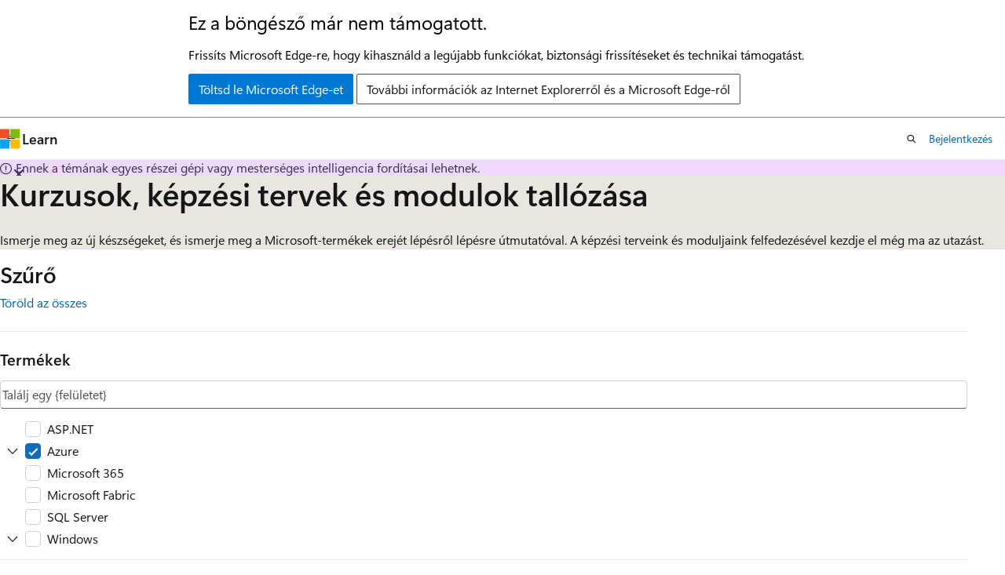

--- FILE ---
content_type: image/svg+xml
request_url: https://learn.microsoft.com/en-us/training/achievements/understand-concurrency-postgresql.svg
body_size: 28598
content:
<svg width="100" height="100" viewBox="0 0 100 100" fill="none" xmlns="http://www.w3.org/2000/svg" xmlns:xlink="http://www.w3.org/1999/xlink">
<g clip-path="url(#clip0_1220_1165)">
<path d="M49.6401 96.4499C40.382 96.4499 31.3317 93.7045 23.6339 88.561C15.936 83.4174 9.93624 76.1067 6.3933 67.5533C2.85036 58.9999 1.92337 49.588 3.72954 40.5077C5.53571 31.4275 9.99394 23.0867 16.5404 16.5402C23.0869 9.99372 31.4277 5.5355 40.5079 3.72933C49.5882 1.92315 59.0001 2.85015 67.5535 6.39308C76.1069 9.93602 83.4176 15.9358 88.5612 23.6336C93.7047 31.3315 96.4501 40.3817 96.4501 49.6399C96.4505 55.7872 95.24 61.8744 92.8878 67.5538C90.5355 73.2332 87.0875 78.3937 82.7407 82.7405C78.3939 87.0873 73.2335 90.5353 67.554 92.8876C61.8746 95.2398 55.7874 96.4503 49.6401 96.4499V96.4499Z" fill="url(#paint0_linear_1220_1165)"/>
<path fill-rule="evenodd" clip-rule="evenodd" d="M95.54 49.6399C95.54 58.718 92.848 67.5923 87.8045 75.1406C82.7609 82.6888 75.5923 88.5719 67.2052 92.046C58.818 95.52 49.5891 96.429 40.6854 94.6579C31.7816 92.8869 23.603 88.5153 17.1838 82.0961C10.7646 75.6769 6.39302 67.4983 4.62196 58.5945C2.85089 49.6908 3.75987 40.4618 7.23393 32.0747C10.708 23.6876 16.5911 16.519 24.1393 11.4754C31.6875 6.43187 40.5618 3.73988 49.64 3.73988C55.6677 3.73986 61.6363 4.92708 67.2052 7.23377C72.774 9.54045 77.834 12.9214 82.0963 17.1836C86.3585 21.4458 89.7394 26.5058 92.0461 32.0747C94.3528 37.6435 95.54 43.6122 95.54 49.6399V49.6399ZM49.64 -0.000106449C59.4579 -0.000106449 69.0552 2.91123 77.2185 8.36574C85.3818 13.8203 91.7442 21.573 95.5014 30.6435C99.2585 39.714 100.242 49.695 98.3262 59.3242C96.4108 68.9534 91.6831 77.7984 84.7408 84.7407C77.7985 91.683 68.9535 96.4107 59.3243 98.3261C49.6951 100.241 39.7141 99.2584 30.6436 95.5013C21.5731 91.7441 13.8204 85.3816 8.36584 77.2184C2.91133 69.0551 -1.61629e-06 59.4577 3.61524e-07 49.6399C-0.000786426 43.1208 1.28265 36.6655 3.77702 30.6425C6.27138 24.6196 9.92781 19.147 14.5375 14.5374C19.1471 9.9277 24.6197 6.27127 30.6427 3.77691C36.6656 1.28254 43.121 -0.000894549 49.64 -0.000106449V-0.000106449Z" fill="#F2F1F0"/>
<path fill-rule="evenodd" clip-rule="evenodd" d="M92.7296 49.64C92.7296 58.1624 90.2024 66.4934 85.4676 73.5795C80.7328 80.6656 74.0031 86.1886 66.1294 89.45C58.2557 92.7113 49.5918 93.5647 41.2331 91.902C32.8745 90.2394 25.1966 86.1355 19.1703 80.1092C13.1441 74.083 9.04017 66.4051 7.37753 58.0464C5.7149 49.6878 6.56822 41.0238 9.8296 33.1502C13.091 25.2765 18.6139 18.5468 25.7 13.812C32.7862 9.07718 41.1172 6.55 49.6396 6.55C55.2983 6.54965 60.9017 7.66397 66.1298 9.82933C71.3579 11.9947 76.1082 15.1687 80.1096 19.17C84.1109 23.1713 87.2849 27.9217 89.4502 33.1498C91.6156 38.3778 92.7299 43.9812 92.7296 49.64ZM49.6396 2.81C58.9017 2.81 67.9558 5.55653 75.6569 10.7023C83.3581 15.848 89.3604 23.1619 92.9049 31.7189C96.4493 40.276 97.3767 49.6919 95.5697 58.7761C93.7628 67.8602 89.3027 76.2045 82.7534 82.7538C76.2041 89.3031 67.8598 93.7632 58.7757 95.5702C49.6915 97.3771 40.2756 96.4497 31.7185 92.9053C23.1614 89.3608 15.8476 83.3585 10.7018 75.6574C5.5561 67.9562 2.80957 58.9021 2.80957 49.64C2.81076 37.2203 7.74501 25.3096 16.5271 16.5275C25.3091 7.74544 37.2198 2.81119 49.6396 2.81V2.81Z" fill="#0078D4"/>
<path fill-rule="evenodd" clip-rule="evenodd" d="M92.7301 49.7835C92.7301 58.3059 90.2029 66.6369 85.4681 73.723C80.7333 80.8091 74.0036 86.3321 66.1299 89.5935C58.2562 92.8549 49.5923 93.7082 41.2336 92.0455C32.875 90.3829 25.1971 86.279 19.1708 80.2527C13.1446 74.2265 9.04066 66.5486 7.37802 58.1899C5.71538 49.8313 6.56871 41.1673 9.83009 33.2937C13.0915 25.42 18.6144 18.6903 25.7005 13.9555C32.7867 9.22069 41.1177 6.69351 49.6401 6.69351C55.2988 6.69316 60.9022 7.80748 66.1303 9.97284C71.3584 12.1382 76.1087 15.3122 80.1101 19.3135C84.1114 23.3149 87.2854 28.0652 89.4507 33.2933C91.6161 38.5213 92.7304 44.1248 92.7301 49.7835V49.7835ZM49.6401 2.95351C58.9022 2.95351 67.9563 5.70004 75.6574 10.8458C83.3586 15.9915 89.3609 23.3054 92.9053 31.8624C96.4498 40.4195 97.3772 49.8355 95.5702 58.9196C93.7633 68.0037 89.3032 76.348 82.7539 82.8973C76.2046 89.4466 67.8603 93.9067 58.7761 95.7137C49.692 97.5206 40.2761 96.5932 31.719 93.0488C23.1619 89.5043 15.8481 83.502 10.7023 75.8009C5.55659 68.0997 2.81006 59.0456 2.81006 49.7835C2.81124 37.3638 7.74548 25.4531 16.5276 16.671C25.3096 7.88892 37.2203 2.95467 49.64 2.95348L49.6401 2.95351Z" fill="#0078D4"/>
<path d="M27.8443 56.2994H71.435C71.664 56.2987 71.8835 56.2074 72.0454 56.0455C72.2074 55.8835 72.2987 55.6641 72.2993 55.4351V21.4023H26.98V55.4351C26.9807 55.6641 27.0719 55.8835 27.2339 56.0455C27.3958 56.2074 27.6153 56.2987 27.8443 56.2994V56.2994Z" fill="#003067"/>
<path d="M26.98 25.1693H72.2993V21.107C72.2996 21.0199 72.2826 20.9336 72.2494 20.8531C72.2162 20.7726 72.1673 20.6995 72.1058 20.6379C72.0442 20.5763 71.9711 20.5275 71.8906 20.4943C71.8101 20.4611 71.7238 20.4441 71.6367 20.4444H27.6426C27.5555 20.4441 27.4693 20.4611 27.3888 20.4943C27.3083 20.5275 27.2351 20.5763 27.1736 20.6379C27.112 20.6995 27.0632 20.7726 27.03 20.8531C26.9967 20.9336 26.9798 21.0199 26.98 21.107V25.1693Z" fill="#1F56A3"/>
<path d="M30.4662 24.0527C30.6934 24.052 30.9153 23.9839 31.1038 23.8571C31.2924 23.7303 31.4391 23.5504 31.5254 23.3402C31.6116 23.13 31.6337 22.8989 31.5887 22.6762C31.5436 22.4535 31.4336 22.2492 31.2724 22.089C31.1112 21.9288 30.9062 21.8201 30.6832 21.7764C30.4602 21.7328 30.2293 21.7563 30.0196 21.8439C29.81 21.9315 29.631 22.0793 29.5054 22.2686C29.3797 22.4579 29.313 22.6803 29.3138 22.9075C29.3125 23.0588 29.3415 23.2089 29.3991 23.3489C29.4567 23.4889 29.5416 23.6159 29.649 23.7226C29.7564 23.8293 29.8839 23.9134 30.0243 23.9701C30.1646 24.0268 30.3149 24.0549 30.4662 24.0527V24.0527Z" fill="#50E6FF"/>
<path d="M26.239 62.7041H73.0402C73.2861 62.7034 73.5217 62.6054 73.6956 62.4315C73.8695 62.2576 73.9675 62.022 73.9682 61.7761V25.2369H25.311V61.7761C25.3118 62.022 25.4098 62.2576 25.5836 62.4315C25.7575 62.6054 25.9931 62.7034 26.239 62.7041V62.7041Z" fill="#003067"/>
<path d="M25.311 29.2812H73.9682V24.9197C73.9684 24.8262 73.9502 24.7336 73.9145 24.6472C73.8789 24.5608 73.8265 24.4822 73.7604 24.4161C73.6943 24.35 73.6157 24.2976 73.5293 24.2619C73.4429 24.2263 73.3502 24.208 73.2567 24.2083H26.0225C25.929 24.208 25.8364 24.2263 25.75 24.2619C25.6635 24.2976 25.585 24.35 25.5189 24.4161C25.4528 24.4822 25.4004 24.5608 25.3647 24.6472C25.329 24.7336 25.3108 24.8262 25.3111 24.9197L25.311 29.2812Z" fill="#1F56A3"/>
<path d="M29.054 28.0825C29.298 28.0817 29.5362 28.0086 29.7386 27.8724C29.941 27.7363 30.0985 27.5431 30.1912 27.3175C30.2838 27.0918 30.3075 26.8437 30.2591 26.6046C30.2108 26.3655 30.0926 26.1461 29.9196 25.9741C29.7465 25.8021 29.5264 25.6854 29.287 25.6385C29.0476 25.5917 28.7996 25.6169 28.5745 25.7109C28.3494 25.805 28.1573 25.9637 28.0224 26.167C27.8875 26.3702 27.8159 26.6089 27.8167 26.8529C27.8154 27.0154 27.8465 27.1765 27.9083 27.3268C27.9701 27.4771 28.0614 27.6135 28.1766 27.728C28.2919 27.8426 28.4289 27.9329 28.5795 27.9938C28.7302 28.0547 28.8915 28.0848 29.054 28.0825V28.0825Z" fill="#50E6FF"/>
<path d="M24.5884 69.5505H74.6908C74.9541 69.5497 75.2063 69.4448 75.3924 69.2586C75.5786 69.0725 75.6835 68.8203 75.6843 68.557V29.4404H23.595V68.557C23.5957 68.8202 23.7006 69.0725 23.8868 69.2586C24.0729 69.4448 24.3252 69.5497 24.5884 69.5505V69.5505Z" fill="#003067"/>
<path d="M23.595 33.7701H75.6843V29.1009C75.6845 29.0008 75.665 28.9016 75.6268 28.8091C75.5886 28.7166 75.5326 28.6325 75.4618 28.5618C75.391 28.491 75.3069 28.4349 75.2144 28.3967C75.1219 28.3585 75.0227 28.339 74.9226 28.3393H24.3566C24.2565 28.339 24.1574 28.3585 24.0649 28.3967C23.9723 28.4349 23.8883 28.491 23.8175 28.5618C23.7467 28.6325 23.6906 28.7166 23.6524 28.8091C23.6142 28.9016 23.5947 29.0008 23.595 29.1009L23.595 33.7701Z" fill="#1F56A3"/>
<path d="M27.602 32.4867C27.8631 32.4859 28.1182 32.4077 28.3349 32.2619C28.5516 32.1161 28.7202 31.9094 28.8193 31.6678C28.9185 31.4262 28.9438 31.1606 28.8921 30.9046C28.8403 30.6486 28.7138 30.4137 28.5286 30.2297C28.3433 30.0456 28.1077 29.9205 27.8514 29.8704C27.5951 29.8203 27.3297 29.8472 27.0887 29.9479C26.8477 30.0486 26.642 30.2185 26.4976 30.4361C26.3532 30.6537 26.2766 30.9093 26.2774 31.1704C26.276 31.3444 26.3093 31.5169 26.3755 31.6777C26.4417 31.8386 26.5393 31.9847 26.6627 32.1073C26.7861 32.2299 26.9328 32.3266 27.094 32.3918C27.2553 32.457 27.428 32.4892 27.602 32.4867V32.4867Z" fill="#50E6FF"/>
<path opacity="0.2" d="M73.9682 26.849H25.311V28.3393H73.9682V26.849Z" fill="#003067"/>
<path opacity="0.2" d="M72.2844 22.718H26.98V24.2083H72.2844V22.718Z" fill="#003067"/>
<rect x="38.1038" y="40.7101" width="22.1793" height="22.9125" fill="url(#pattern0)"/>
<path opacity="0.6" d="M38.9332 69.5505H60.3356C60.5981 68.8756 60.7748 68.1705 60.8617 67.4517C61.2048 64.4998 60.3612 61.5326 58.5167 59.2027C56.6721 56.8729 53.9775 55.3711 51.0257 55.0278C50.5962 54.9783 50.1642 54.9533 49.7318 54.9531H49.5443C46.5954 54.9631 43.7685 56.1314 41.673 58.2062C39.5775 60.2811 38.3813 63.0963 38.3422 66.0449C38.3373 66.5104 38.3618 66.9756 38.4154 67.438C38.497 68.1614 38.671 68.8713 38.9332 69.5505V69.5505Z" fill="#00244D"/>
<path d="M51.5619 83.3486L52.8277 81.989V78.3633H46.5142V81.989L47.78 83.3486C47.8556 83.4391 47.9608 83.5 48.077 83.5205H51.2025C51.271 83.518 51.3382 83.5014 51.4 83.4719C51.4619 83.4423 51.517 83.4003 51.5619 83.3486Z" fill="#CECECE"/>
<path d="M49.6396 56.9535C48.3333 56.9403 47.0392 57.2053 45.8433 57.7309C44.6474 58.2565 43.577 59.0306 42.7034 60.0018C41.8297 60.973 41.1728 62.119 40.7763 63.3637C40.3798 64.6084 40.2528 65.9233 40.4037 67.2208C40.8256 71.0808 44.4981 72.878 45.5451 77.7695C45.5836 77.9363 45.6768 78.0855 45.8099 78.1932C45.9431 78.3008 46.1084 78.3607 46.2796 78.3633H52.9995C53.1707 78.3607 53.3361 78.3008 53.4692 78.1932C53.6024 78.0855 53.6956 77.9363 53.734 77.7695C54.781 72.878 58.4223 71.0809 58.8755 67.2208C59.0264 65.9233 58.8994 64.6084 58.5029 63.3637C58.1063 62.119 57.4494 60.973 56.5758 60.0018C55.7021 59.0306 54.6318 58.2565 53.4359 57.7309C52.2399 57.2053 50.9458 56.9403 49.6396 56.9535V56.9535Z" fill="url(#paint1_radial_1220_1165)"/>
<path d="M53.484 62.095C52.9065 62.1154 52.3604 62.3635 51.9651 62.7851C51.5698 63.2068 51.3574 63.7677 51.3743 64.3454V65.5487H48.0769V64.3454C48.0893 63.7611 47.8691 63.1958 47.4648 62.7739C47.0604 62.3519 46.505 62.1079 45.9208 62.0955C45.905 62.0951 45.8892 62.095 45.8734 62.095C45.301 62.1339 44.7648 62.3888 44.3732 62.808C43.9815 63.2272 43.7637 63.7795 43.7637 64.3532C43.7637 64.9269 43.9815 65.4791 44.3732 65.8984C44.7648 66.3176 45.301 66.5724 45.8734 66.6114H46.8736V75.988C46.8742 76.1368 46.9337 76.2793 47.0392 76.3843C47.1446 76.4893 47.2873 76.5482 47.4361 76.5482C47.5849 76.5482 47.7277 76.4893 47.8331 76.3843C47.9386 76.2793 47.9981 76.1368 47.9987 75.988V66.6114H51.3743V75.988C51.374 76.0621 51.3883 76.1355 51.4165 76.204C51.4446 76.2726 51.486 76.3349 51.5383 76.3874C51.5905 76.4398 51.6527 76.4815 51.7211 76.5099C51.7895 76.5383 51.8628 76.553 51.9369 76.553C52.011 76.553 52.0843 76.5383 52.1528 76.5099C52.2212 76.4815 52.2833 76.4398 52.3356 76.3874C52.3878 76.3349 52.4292 76.2726 52.4574 76.204C52.4855 76.1355 52.4998 76.0621 52.4995 75.988V66.6114H53.484C54.0639 66.591 54.612 66.3412 55.0077 65.9167C55.4034 65.4923 55.6142 64.9281 55.5939 64.3482L55.5938 64.3454C55.6106 63.7677 55.3982 63.2068 55.003 62.7851C54.6077 62.3635 54.0616 62.1154 53.484 62.095V62.095ZM46.8736 65.5487H45.8109C45.5665 65.5792 45.3187 65.5345 45.1003 65.4207C44.882 65.3068 44.7035 65.1292 44.5885 64.9115C44.4736 64.6937 44.4276 64.4461 44.4568 64.2016C44.486 63.9571 44.589 63.7273 44.752 63.5427C44.915 63.3581 45.1303 63.2275 45.3693 63.1683C45.6083 63.1091 45.8597 63.1241 46.09 63.2112C46.3203 63.2983 46.5187 63.4535 46.6586 63.6561C46.7986 63.8587 46.8736 64.0991 46.8736 64.3454V65.5487ZM53.5622 65.5487H52.4995V64.2829C52.4813 64.1335 52.495 63.9821 52.5397 63.8385C52.5844 63.6948 52.659 63.5623 52.7588 63.4497C52.8585 63.3371 52.981 63.247 53.1181 63.1852C53.2553 63.1235 53.404 63.0915 53.5544 63.0915C53.7048 63.0915 53.8535 63.1235 53.9906 63.1852C54.1278 63.247 54.2503 63.3371 54.35 63.4497C54.4497 63.5623 54.5244 63.6948 54.5691 63.8385C54.6137 63.9821 54.6274 64.1335 54.6092 64.2829C54.6433 64.5835 54.5565 64.8853 54.368 65.122C54.1794 65.3586 53.9046 65.5107 53.604 65.5447L53.5622 65.5487Z" fill="url(#paint2_linear_1220_1165)"/>
<path d="M46.4519 80.864L52.8279 79.629V78.926L46.4519 80.176V80.864Z" fill="#999999"/>
<path d="M52.8279 81.348V80.661L46.4519 81.926V81.989L46.9359 82.52L52.8279 81.348Z" fill="#999999"/>
</g>
<defs>
<pattern id="pattern0" patternContentUnits="objectBoundingBox" width="1" height="1">
<use xlink:href="#image0_1220_1165" transform="scale(0.00411523 0.00398406)"/>
</pattern>
<linearGradient id="paint0_linear_1220_1165" x1="47.8698" y1="-15.1532" x2="51.8525" y2="130.615" gradientUnits="userSpaceOnUse">
<stop stop-color="#00ABDE"/>
<stop offset="1" stop-color="#007ED8"/>
</linearGradient>
<radialGradient id="paint1_radial_1220_1165" cx="0" cy="0" r="1" gradientUnits="userSpaceOnUse" gradientTransform="translate(49.64 67.6582) scale(10.0263 10.0263)">
<stop stop-color="white" stop-opacity="0.4"/>
<stop offset="1" stop-color="white"/>
</radialGradient>
<linearGradient id="paint2_linear_1220_1165" x1="49.6624" y1="62.2826" x2="49.7561" y2="74.1283" gradientUnits="userSpaceOnUse">
<stop stop-color="white" stop-opacity="0.99"/>
<stop offset="1" stop-color="#50E6FF" stop-opacity="0"/>
</linearGradient>
<clipPath id="clip0_1220_1165">
<rect width="99.2799" height="99.28" fill="white"/>
</clipPath>
<image id="image0_1220_1165" width="243" height="251" xlink:href="[data-uri]"/>
</defs>
</svg>


--- FILE ---
content_type: image/svg+xml
request_url: https://learn.microsoft.com/en-us/training/achievements/implement-a-secure-environment-for-a-database-service.svg
body_size: 13551
content:
<svg width="154" height="172" viewBox="0 0 154 172" fill="none" xmlns="http://www.w3.org/2000/svg">
<g filter="url(#filter0_d)">
<path d="M70 6.04145C74.3316 3.54059 79.6684 3.54059 84 6.04145L142.746 39.9585C147.078 42.4594 149.746 47.0812 149.746 52.0829V119.917C149.746 124.919 147.078 129.541 142.746 132.041L84 165.959C79.6684 168.459 74.3316 168.459 70 165.959L11.2539 132.041C6.92225 129.541 4.25387 124.919 4.25387 119.917V52.0829C4.25387 47.0812 6.92225 42.4594 11.2539 39.9585L70 6.04145Z" fill="url(#paint0_linear)"/>
<path d="M84.875 4.52591C80.0019 1.71244 73.9981 1.71244 69.125 4.52591L10.3789 38.443C5.5058 41.2565 2.50387 46.456 2.50387 52.0829V119.917C2.50387 125.544 5.5058 130.744 10.3789 133.557L69.125 167.474C73.9981 170.288 80.0019 170.288 84.875 167.474L143.621 133.557C148.494 130.744 151.496 125.544 151.496 119.917V52.0829C151.496 46.456 148.494 41.2565 143.621 38.443L84.875 4.52591Z" stroke="#F2F1F0" stroke-width="3.5"/>
</g>
<path d="M70.5 7.06218C74.5222 4.73995 79.4778 4.73995 83.5 7.06218L142.112 40.9019C146.134 43.2242 148.612 47.5158 148.612 52.1603V119.84C148.612 124.484 146.134 128.776 142.112 131.098L83.5 164.938C79.4778 167.26 74.5222 167.26 70.5 164.938L11.8878 131.098C7.86563 128.776 5.38784 124.484 5.38784 119.84V52.1603C5.38784 47.5158 7.86563 43.2242 11.8878 40.9019L70.5 7.06218Z" stroke="#0078D4" stroke-width="4"/>
<path d="M66.6476 134.44C66.5735 134.44 66.4813 134.403 66.4451 134.329C66.3891 134.219 66.4269 134.071 66.5373 134.015L66.7398 133.905C66.8501 133.849 66.9983 133.886 67.0542 133.997C67.1101 134.107 67.0724 134.255 66.962 134.311L66.7595 134.422C66.7217 134.44 66.6839 134.44 66.6476 134.44ZM68.0699 133.626C67.9959 133.626 67.9037 133.59 67.8674 133.516C67.8115 133.406 67.8492 133.258 67.9596 133.202L68.3662 132.961C68.4765 132.905 68.6246 132.943 68.6806 133.054C68.735 133.164 68.6987 133.312 68.5884 133.368L68.1818 133.608C68.144 133.626 68.1062 133.626 68.0699 133.626ZM69.6948 132.685C69.6207 132.685 69.5285 132.648 69.4908 132.574C69.4363 132.464 69.4726 132.316 69.5829 132.26L69.9895 132.02C70.0999 131.964 70.248 132.002 70.3039 132.112C70.3599 132.222 70.3221 132.37 70.2117 132.426L69.8051 132.667C69.7689 132.685 69.7326 132.685 69.6948 132.685ZM71.3212 131.761C71.2471 131.761 71.1549 131.725 71.1187 131.651C71.0627 131.541 71.1005 131.392 71.2108 131.337L71.6174 131.096C71.7278 131.04 71.8759 131.078 71.9318 131.188C71.9877 131.299 71.9499 131.447 71.8396 131.503L71.433 131.743C71.3937 131.742 71.3574 131.761 71.3212 131.761ZM72.946 130.818C72.872 130.818 72.7798 130.782 72.742 130.708C72.6861 130.597 72.7238 130.449 72.8342 130.393L73.2408 130.153C73.3511 130.097 73.4993 130.135 73.5552 130.245C73.6111 130.356 73.5733 130.504 73.463 130.56L73.0564 130.8C73.0382 130.8 73.002 130.818 72.946 130.818ZM74.5906 129.876C74.5165 129.876 74.4243 129.84 74.388 129.766C74.3321 129.656 74.3699 129.508 74.4802 129.452L74.8868 129.211C74.9972 129.157 75.1453 129.193 75.2012 129.304C75.2571 129.414 75.2193 129.562 75.109 129.618L74.7024 129.858C74.6646 129.876 74.6269 129.876 74.5906 129.876ZM76.2154 128.935C76.1414 128.935 76.0492 128.898 76.0114 128.824C75.9554 128.714 75.9933 128.566 76.1036 128.51L76.5102 128.27C76.6205 128.214 76.7687 128.252 76.8246 128.362C76.8805 128.472 76.8427 128.62 76.7324 128.676L76.3258 128.917C76.2895 128.935 76.2532 128.935 76.2154 128.935ZM77.8403 128.011C77.7662 128.011 77.674 127.975 77.6378 127.901C77.5818 127.791 77.6196 127.642 77.73 127.586L78.1366 127.346C78.2469 127.292 78.395 127.328 78.4509 127.438C78.5053 127.549 78.4691 127.697 78.3587 127.753L77.9522 127.993C77.9159 127.993 77.8781 128.011 77.8403 128.011ZM79.4667 127.07C79.3926 127.07 79.3004 127.033 79.2626 126.959C79.2082 126.849 79.2445 126.701 79.3548 126.645L79.7614 126.404C79.8718 126.349 80.0199 126.386 80.0758 126.497C80.1317 126.607 80.094 126.755 79.9836 126.811L79.577 127.051C79.5589 127.05 79.5226 127.07 79.4667 127.07ZM81.1112 126.128C81.0371 126.128 80.9449 126.092 80.9071 126.018C80.8527 125.907 80.889 125.759 80.9993 125.703L81.4059 125.463C81.5163 125.407 81.6644 125.445 81.7203 125.555C81.7763 125.665 81.7385 125.813 81.6281 125.869L81.2215 126.11C81.1837 126.128 81.1475 126.128 81.1112 126.128ZM82.7361 125.185C82.662 125.185 82.5698 125.148 82.5335 125.074C82.4776 124.964 82.5154 124.816 82.6257 124.76L83.0323 124.52C83.1426 124.464 83.2908 124.501 83.3467 124.612C83.4026 124.722 83.3648 124.87 83.2545 124.926L82.8479 125.167C82.8101 125.185 82.7723 125.185 82.7361 125.185ZM84.3609 124.261C84.2869 124.261 84.1946 124.225 84.1584 124.151C84.1024 124.04 84.1402 123.892 84.2506 123.836L84.6572 123.596C84.7675 123.54 84.9157 123.578 84.9716 123.688C85.0275 123.799 84.9897 123.947 84.8794 124.003L84.4728 124.243C84.435 124.243 84.3987 124.261 84.3609 124.261ZM85.9873 123.319C85.9132 123.319 85.8392 123.283 85.7832 123.209C85.7273 123.099 85.7651 122.951 85.8755 122.895L86.282 122.654C86.3924 122.598 86.5405 122.636 86.5964 122.747C86.6524 122.857 86.6146 123.005 86.5042 123.061L86.0976 123.301C86.0795 123.301 86.0236 123.319 85.9873 123.319ZM87.6122 122.378C87.5381 122.378 87.4459 122.342 87.4096 122.267C87.3537 122.157 87.3915 122.009 87.5018 121.953L87.9084 121.713C88.0188 121.658 88.1669 121.695 88.2228 121.805C88.2772 121.915 88.2409 122.063 88.1306 122.119L87.724 122.36C87.7044 122.378 87.6681 122.378 87.6122 122.378ZM89.2567 121.454C89.1826 121.454 89.0904 121.418 89.0542 121.344C88.9982 121.234 89.036 121.085 89.1463 121.03L89.553 120.789C89.6633 120.733 89.8114 120.771 89.8673 120.881C89.9217 120.992 89.8855 121.14 89.7751 121.196L89.3686 121.436C89.3308 121.436 89.293 121.454 89.2567 121.454ZM90.8816 120.511C90.8075 120.511 90.7153 120.475 90.6775 120.401C90.6231 120.29 90.6593 120.142 90.7697 120.086L91.1763 119.846C91.2867 119.792 91.4348 119.828 91.4907 119.938C91.5466 120.049 91.5088 120.197 91.3985 120.253L90.9919 120.493C90.9556 120.493 90.9194 120.511 90.8816 120.511ZM92.5079 119.569C92.4339 119.569 92.3417 119.532 92.3054 119.459C92.2495 119.349 92.2872 119.201 92.3976 119.145L92.8042 118.904C92.9145 118.848 93.0626 118.886 93.1186 118.997C93.1745 119.107 93.1367 119.255 93.0264 119.311L92.6198 119.551C92.5805 119.569 92.5442 119.569 92.5079 119.569ZM94.1328 118.628C94.0587 118.628 93.9665 118.591 93.9303 118.517C93.8743 118.407 93.9121 118.259 94.0225 118.203L94.4291 117.963C94.5394 117.907 94.6875 117.945 94.7434 118.055C94.7994 118.165 94.7616 118.313 94.6513 118.369L94.2447 118.61C94.225 118.628 94.1887 118.628 94.1328 118.628ZM95.7773 117.704C95.7033 117.704 95.611 117.666 95.5748 117.594C95.5188 117.484 95.5566 117.335 95.667 117.28L96.0736 117.039C96.1839 116.983 96.3321 117.021 96.388 117.131C96.4439 117.242 96.4061 117.39 96.2958 117.446L95.8892 117.686C95.8514 117.686 95.8136 117.704 95.7773 117.704ZM97.4022 116.763C97.3281 116.763 97.2359 116.726 97.1981 116.652C97.1437 116.542 97.18 116.394 97.2903 116.338L97.6969 116.098C97.8073 116.042 97.9554 116.079 98.0113 116.19C98.0673 116.3 98.0295 116.448 97.9191 116.504L97.5125 116.744C97.4763 116.743 97.44 116.763 97.4022 116.763ZM99.0271 115.819C98.953 115.819 98.8608 115.783 98.8245 115.709C98.7686 115.599 98.8064 115.451 98.9167 115.395L99.3233 115.154C99.4336 115.098 99.5818 115.136 99.6377 115.247C99.6921 115.357 99.6558 115.505 99.5455 115.561L99.1389 115.801C99.1011 115.819 99.0648 115.819 99.0271 115.819ZM100.653 114.896C100.579 114.896 100.487 114.86 100.449 114.786C100.395 114.675 100.431 114.527 100.542 114.471L100.948 114.231C101.059 114.175 101.207 114.213 101.263 114.323C101.319 114.433 101.281 114.581 101.17 114.637L100.764 114.878C100.728 114.878 100.69 114.896 100.653 114.896ZM102.278 113.954C102.204 113.954 102.112 113.918 102.076 113.844C102.02 113.734 102.058 113.585 102.168 113.529L102.575 113.289C102.685 113.233 102.833 113.271 102.889 113.381C102.945 113.492 102.907 113.64 102.797 113.696L102.39 113.936C102.371 113.936 102.334 113.954 102.278 113.954ZM103.923 113.013C103.849 113.013 103.757 112.976 103.72 112.902C103.664 112.792 103.702 112.644 103.812 112.588L104.219 112.347C104.329 112.292 104.478 112.329 104.533 112.44C104.589 112.55 104.552 112.698 104.441 112.754L104.035 112.994C103.997 112.994 103.959 113.013 103.923 113.013ZM105.548 112.071C105.474 112.071 105.381 112.035 105.345 111.961C105.289 111.85 105.327 111.702 105.437 111.646L105.844 111.406C105.954 111.351 106.102 111.388 106.158 111.498C106.213 111.608 106.176 111.756 106.066 111.812L105.66 112.053C105.622 112.071 105.585 112.071 105.548 112.071Z" fill="white"/>
<path d="M42.3581 116.042C42.284 116.042 42.1918 116.006 42.1555 115.932C42.0996 115.821 42.1374 115.673 42.2477 115.617L42.6543 115.377C42.7646 115.321 42.9127 115.359 42.9687 115.469C43.0246 115.579 42.9868 115.727 42.8765 115.783L42.4699 116.024C42.4321 116.042 42.3958 116.042 42.3581 116.042ZM42.3581 116.042C42.284 116.042 42.1918 116.006 42.1555 115.932C42.0996 115.821 42.1374 115.673 42.2477 115.617L42.6543 115.377C42.7646 115.321 42.9127 115.359 42.9687 115.469C43.0246 115.579 42.9868 115.727 42.8765 115.783L42.4699 116.024C42.4321 116.042 42.3958 116.042 42.3581 116.042ZM43.9844 115.1C43.9104 115.1 43.8182 115.064 43.7819 114.99C43.726 114.88 43.7638 114.731 43.8741 114.675L44.2807 114.435C44.391 114.379 44.5391 114.417 44.5951 114.527C44.651 114.638 44.6132 114.786 44.5029 114.842L44.0963 115.082C44.0766 115.1 44.0207 115.1 43.9844 115.1ZM45.6093 114.177C45.5352 114.177 45.443 114.14 45.4068 114.066C45.3508 113.956 45.3886 113.808 45.499 113.752L45.9056 113.512C46.0159 113.456 46.164 113.493 46.2199 113.604C46.2758 113.714 46.2381 113.862 46.1277 113.918L45.7212 114.159C45.7015 114.157 45.6652 114.177 45.6093 114.177ZM47.2342 113.235C47.1601 113.235 47.0679 113.199 47.0316 113.125C46.9757 113.014 47.0135 112.866 47.1238 112.81L47.5304 112.57C47.6408 112.514 47.7889 112.552 47.8448 112.662C47.9007 112.772 47.863 112.921 47.7526 112.977L47.346 113.217C47.3279 113.215 47.2901 113.235 47.2342 113.235ZM48.8787 112.292C48.8046 112.292 48.7124 112.256 48.6761 112.181C48.6202 112.071 48.658 111.923 48.7683 111.867L49.1749 111.627C49.2853 111.572 49.4334 111.609 49.4893 111.719C49.5453 111.829 49.5075 111.977 49.3971 112.033L48.9905 112.274C48.9527 112.292 48.9165 112.292 48.8787 112.292ZM50.5051 111.35C50.431 111.35 50.3388 111.312 50.3025 111.24C50.2466 111.129 50.2844 110.981 50.3947 110.925L50.8013 110.685C50.9116 110.629 51.0598 110.667 51.1157 110.777C51.1716 110.888 51.1338 111.036 51.0235 111.092L50.6169 111.332C50.5776 111.35 50.5413 111.35 50.5051 111.35ZM52.1299 110.427C52.0559 110.427 51.9636 110.39 51.9274 110.316C51.8714 110.206 51.9092 110.058 52.0196 110.002L52.4262 109.762C52.5365 109.707 52.6847 109.743 52.7406 109.854C52.7965 109.964 52.7587 110.112 52.6484 110.168L52.2418 110.408C52.2221 110.408 52.1662 110.427 52.1299 110.427ZM53.7548 109.485C53.6807 109.485 53.5885 109.447 53.5522 109.375C53.4963 109.264 53.5341 109.116 53.6445 109.06L54.051 108.82C54.1614 108.764 54.3095 108.802 54.3654 108.912C54.4214 109.022 54.3836 109.171 54.2732 109.226L53.8666 109.467C53.847 109.485 53.8107 109.485 53.7548 109.485ZM55.3993 108.543C55.3253 108.543 55.233 108.507 55.1968 108.433C55.1408 108.323 55.1786 108.174 55.289 108.119L55.6956 107.878C55.8059 107.822 55.954 107.86 56.0099 107.97C56.0659 108.081 56.0281 108.229 55.9178 108.285L55.5112 108.525C55.4734 108.543 55.4356 108.543 55.3993 108.543ZM57.0242 107.6C56.9501 107.6 56.8579 107.564 56.8216 107.49C56.7657 107.379 56.8035 107.231 56.9138 107.175L57.3204 106.935C57.4308 106.879 57.5789 106.917 57.6348 107.027C57.6907 107.138 57.653 107.286 57.5426 107.342L57.136 107.582C57.0983 107.6 57.062 107.6 57.0242 107.6ZM58.6505 106.677C58.5765 106.677 58.4843 106.64 58.448 106.566C58.3921 106.456 58.4299 106.308 58.5402 106.252L58.9468 106.012C59.0572 105.956 59.2053 105.993 59.2612 106.104C59.3171 106.214 59.2794 106.362 59.169 106.418L58.7624 106.658C58.7428 106.658 58.6868 106.677 58.6505 106.677ZM60.2754 105.735C60.2013 105.735 60.1273 105.699 60.0729 105.625C60.017 105.514 60.0547 105.366 60.1651 105.31L60.5717 105.07C60.682 105.014 60.8301 105.052 60.8861 105.162C60.942 105.272 60.9042 105.421 60.7939 105.476L60.3873 105.717C60.3676 105.735 60.3313 105.735 60.2754 105.735ZM61.9199 104.811C61.8459 104.811 61.7537 104.775 61.7174 104.701C61.6615 104.591 61.6993 104.443 61.8096 104.387L62.2162 104.146C62.3265 104.09 62.4747 104.128 62.5306 104.239C62.5865 104.349 62.5487 104.497 62.4384 104.553L62.0318 104.793C61.994 104.793 61.9562 104.811 61.9199 104.811ZM63.5448 103.87C63.4707 103.87 63.3785 103.833 63.3423 103.759C63.2863 103.649 63.3241 103.501 63.4345 103.445L63.8411 103.205C63.9514 103.149 64.0995 103.187 64.1555 103.297C64.2114 103.407 64.1736 103.555 64.0632 103.611L63.6567 103.852C63.6189 103.85 63.5826 103.87 63.5448 103.87ZM65.1712 102.927C65.0971 102.927 65.0049 102.89 64.9686 102.816C64.9127 102.706 64.9505 102.558 65.0609 102.502L65.4674 102.261C65.5778 102.206 65.7259 102.243 65.7818 102.354C65.8378 102.464 65.8 102.612 65.6896 102.668L65.283 102.908C65.2634 102.908 65.2075 102.927 65.1712 102.927ZM66.7961 101.985C66.722 101.985 66.6298 101.949 66.5935 101.875C66.5376 101.764 66.5754 101.616 66.6857 101.56L67.0923 101.32C67.2026 101.265 67.3508 101.302 67.4067 101.412C67.4626 101.522 67.4248 101.67 67.3145 101.726L66.926 101.967C66.8882 101.985 66.8323 101.985 66.7961 101.985ZM68.4209 101.061C68.3469 101.061 68.2546 101.025 68.2184 100.951C68.1624 100.841 68.2003 100.693 68.3106 100.637L68.7172 100.396C68.8275 100.34 68.9757 100.378 69.0316 100.488C69.0875 100.599 69.0497 100.747 68.9394 100.803L68.5328 101.043C68.5146 101.043 68.4769 101.061 68.4209 101.061ZM70.0654 100.12C69.9914 100.12 69.8992 100.083 69.8629 100.009C69.807 99.899 69.8447 99.7509 69.9551 99.6949L70.3617 99.4546C70.4721 99.4002 70.6202 99.4365 70.6761 99.5468C70.732 99.6571 70.6942 99.8053 70.5839 99.8612L70.1773 100.102C70.1395 100.102 70.1017 100.12 70.0654 100.12ZM71.6918 99.178C71.6177 99.178 71.5256 99.1402 71.4878 99.0677C71.4319 98.9573 71.4696 98.8092 71.58 98.7533L71.9866 98.5129C72.0969 98.457 72.245 98.4948 72.3009 98.6051C72.3569 98.7155 72.3191 98.8636 72.2088 98.9195L71.8021 99.1599C71.7644 99.1584 71.7281 99.178 71.6918 99.178ZM73.3167 98.2348C73.2426 98.2348 73.1504 98.1985 73.1142 98.1245C73.0582 98.0141 73.096 97.866 73.2063 97.8101L73.613 97.5698C73.7233 97.5138 73.8714 97.5516 73.9273 97.662C73.9833 97.7723 73.9455 97.9204 73.8351 97.9764L73.4285 98.2167C73.4089 98.2348 73.353 98.2348 73.3167 98.2348ZM74.9415 97.3128C74.8675 97.3128 74.7753 97.275 74.739 97.2025C74.6831 97.0921 74.7209 96.944 74.8312 96.8881L75.2378 96.6477C75.3482 96.5918 75.4963 96.6296 75.5522 96.7399C75.6066 96.8503 75.5704 96.9984 75.46 97.0543L75.0534 97.2947C75.0337 97.2932 74.9793 97.3128 74.9415 97.3128ZM76.5861 96.3696C76.512 96.3696 76.4198 96.3333 76.3835 96.2593C76.3276 96.1489 76.3654 96.0008 76.4757 95.9449L76.8823 95.7046C76.9927 95.6486 77.1408 95.6864 77.1967 95.7968C77.2511 95.9071 77.2149 96.0552 77.1045 96.1112L76.6979 96.3515C76.6601 96.3515 76.6224 96.3696 76.5861 96.3696ZM78.2109 95.4279C78.1369 95.4279 78.0447 95.3917 78.0069 95.3176C77.9525 95.2073 77.9888 95.0592 78.0991 95.0032L78.5057 94.7629C78.616 94.707 78.7642 94.7448 78.8201 94.8551C78.876 94.9654 78.8382 95.1136 78.7279 95.1695L78.3213 95.4098C78.285 95.4098 78.2487 95.4279 78.2109 95.4279ZM79.8373 94.4863C79.7633 94.4863 79.671 94.45 79.6348 94.3759C79.5788 94.2656 79.6166 94.1175 79.727 94.0616L80.1336 93.8212C80.2439 93.7653 80.3921 93.8031 80.448 93.9134C80.5039 94.0238 80.4661 94.1719 80.3558 94.2278L79.9492 94.4681C79.9295 94.4863 79.8736 94.4863 79.8373 94.4863ZM81.4622 93.5628C81.3881 93.5628 81.2959 93.5265 81.2581 93.4524C81.2022 93.3421 81.24 93.194 81.3503 93.138L81.7569 92.8977C81.8673 92.8418 82.0154 92.8796 82.0713 92.9899C82.1273 93.1002 82.0895 93.2484 81.9791 93.3043L81.5725 93.5446C81.5544 93.5431 81.5 93.5628 81.4622 93.5628Z" fill="white"/>
<path d="M65.7981 134.144C65.7618 134.144 65.724 134.126 65.6877 134.107L65.2811 133.885C65.1708 133.829 65.133 133.683 65.1889 133.571C65.2448 133.461 65.3915 133.423 65.5033 133.479L65.9099 133.701C66.0202 133.757 66.0581 133.905 66.0021 134.015C65.9643 134.107 65.8903 134.144 65.7981 134.144ZM64.1732 133.22C64.1369 133.22 64.0991 133.202 64.0629 133.184L63.6563 132.962C63.5459 132.906 63.5081 132.759 63.564 132.647C63.62 132.537 63.7666 132.499 63.8785 132.555L64.285 132.777C64.3954 132.833 64.4332 132.981 64.3773 133.092C64.3198 133.184 64.2457 133.22 64.1732 133.22ZM62.5105 132.315C62.4743 132.315 62.4365 132.297 62.4002 132.277L61.9936 132.055C61.8833 131.999 61.8455 131.852 61.9014 131.74C61.9573 131.63 62.1039 131.592 62.2158 131.648L62.6224 131.87C62.7327 131.925 62.7705 132.073 62.7146 132.185C62.6768 132.279 62.6027 132.315 62.5105 132.315ZM60.8842 131.391C60.8479 131.391 60.8101 131.373 60.7738 131.355L60.3672 131.133C60.2569 131.077 60.2191 130.93 60.275 130.818C60.3309 130.708 60.4776 130.67 60.5894 130.726L60.996 130.948C61.1063 131.004 61.1441 131.152 61.0882 131.263C61.0323 131.355 60.9582 131.391 60.8842 131.391ZM59.2412 130.487C59.2049 130.487 59.1671 130.469 59.1308 130.451L58.7242 130.229C58.6139 130.173 58.5761 130.025 58.632 129.915C58.688 129.804 58.8346 129.766 58.9464 129.822L59.353 130.045C59.4634 130.099 59.5011 130.247 59.4452 130.359C59.4074 130.431 59.3152 130.487 59.2412 130.487ZM57.5966 129.564C57.5604 129.564 57.5226 129.546 57.4863 129.526L57.0797 129.304C56.9694 129.249 56.9316 129.101 56.9875 128.99C57.0434 128.879 57.19 128.841 57.3019 128.897L57.7085 129.119C57.8188 129.175 57.8566 129.324 57.8007 129.434C57.7629 129.526 57.6707 129.564 57.5966 129.564ZM55.9521 128.658C55.9159 128.658 55.8781 128.64 55.8418 128.622L55.4352 128.4C55.3249 128.344 55.2871 128.196 55.343 128.086C55.3989 127.975 55.5455 127.938 55.6574 127.993L56.064 128.216C56.1743 128.272 56.2121 128.418 56.1562 128.53C56.1184 128.603 56.0262 128.658 55.9521 128.658ZM54.3091 127.735C54.2728 127.735 54.235 127.717 54.1988 127.699L53.7922 127.476C53.6818 127.422 53.644 127.274 53.7 127.162C53.7559 127.052 53.9025 127.014 54.0144 127.07L54.421 127.292C54.5313 127.347 54.5691 127.495 54.5132 127.606C54.4754 127.697 54.4013 127.735 54.3091 127.735ZM52.6646 126.811C52.6283 126.811 52.5905 126.793 52.5543 126.775L52.1477 126.553C52.0373 126.499 51.9995 126.35 52.0555 126.239C52.1114 126.128 52.258 126.072 52.3699 126.146L52.7765 126.369C52.8868 126.424 52.9246 126.573 52.8686 126.683C52.8309 126.774 52.7568 126.811 52.6646 126.811ZM51.0201 125.906C50.9838 125.906 50.946 125.906 50.9097 125.87L50.5031 125.648C50.3928 125.592 50.355 125.444 50.411 125.333C50.4669 125.223 50.6135 125.167 50.7253 125.241L51.1319 125.463C51.2423 125.519 51.2801 125.666 51.2241 125.778C51.1864 125.868 51.1138 125.906 51.0201 125.906ZM49.3952 124.983C49.3589 124.983 49.3211 124.983 49.2849 124.945L48.8783 124.723C48.7679 124.668 48.7302 124.52 48.7861 124.408C48.842 124.298 48.9886 124.26 49.1005 124.316L49.5071 124.538C49.6174 124.593 49.6552 124.741 49.5993 124.853C49.5433 124.945 49.4693 124.983 49.3952 124.983ZM47.7507 124.077C47.7144 124.077 47.6766 124.059 47.6404 124.041L47.2338 123.819C47.1234 123.763 47.0856 123.615 47.1416 123.504C47.1975 123.394 47.3441 123.356 47.456 123.412L47.8626 123.634C47.9729 123.69 48.0107 123.837 47.9548 123.949C47.8988 124.021 47.8248 124.077 47.7507 124.077ZM46.1077 123.154C46.0714 123.154 46.0336 123.154 45.9973 123.117L45.5908 122.895C45.4804 122.839 45.4427 122.691 45.4986 122.581C45.5545 122.47 45.7011 122.433 45.8129 122.489L46.2195 122.711C46.3299 122.767 46.3677 122.913 46.3117 123.025C46.274 123.117 46.1817 123.154 46.1077 123.154ZM44.4632 122.23C44.4269 122.23 44.3891 122.23 44.3528 122.192L43.9463 121.97C43.8359 121.914 43.7981 121.768 43.854 121.656C43.91 121.545 44.0566 121.508 44.1684 121.563L44.575 121.786C44.6854 121.842 44.7232 121.988 44.6673 122.1C44.6295 122.192 44.5372 122.23 44.4632 122.23ZM42.8202 121.325C42.7839 121.325 42.7461 121.325 42.7098 121.288L42.3032 121.066C42.1929 121.01 42.1551 120.862 42.2111 120.752C42.267 120.641 42.4136 120.604 42.5254 120.66L42.932 120.882C43.0423 120.938 43.0802 121.084 43.0242 121.196C42.9864 121.269 42.8927 121.325 42.8202 121.325ZM41.1757 120.401C41.1394 120.401 41.1016 120.401 41.0653 120.365L40.6587 120.143C40.5484 120.087 40.5106 119.939 40.5665 119.828C40.6224 119.718 40.7691 119.68 40.8809 119.736L41.2875 119.958C41.3978 120.014 41.4357 120.161 41.3797 120.273C41.3419 120.365 41.2679 120.401 41.1757 120.401ZM39.5311 119.496C39.4948 119.496 39.4571 119.496 39.4208 119.459L39.1442 119.311C39.0339 119.257 38.9961 119.109 39.052 118.997C39.1079 118.887 39.2545 118.831 39.3664 118.905L39.643 119.053C39.7533 119.109 39.7911 119.257 39.7352 119.367C39.6974 119.441 39.6233 119.496 39.5311 119.496Z" fill="white"/>
<path d="M37.4482 117.692C36.8526 118.04 36.8526 118.599 37.4361 118.935C38.0316 119.282 38.9884 119.282 39.5839 118.935C40.1795 118.587 40.1795 118.042 39.596 117.692C39.0126 117.345 38.0437 117.345 37.4482 117.692Z" fill="white"/>
<path d="M37.858 117.929C37.4861 118.141 37.4861 118.488 37.858 118.699C38.2177 118.91 38.8133 118.91 39.1866 118.699C39.5584 118.487 39.5584 118.139 39.1866 117.929C38.8269 117.718 38.2298 117.718 37.858 117.929Z" fill="#2E76BC"/>
<path d="M40.7448 116.985C40.6707 116.985 40.5785 116.949 40.5422 116.874C40.4863 116.764 40.5241 116.616 40.6344 116.56L41.0411 116.32C41.1515 116.264 41.2997 116.301 41.3556 116.412C41.4116 116.522 41.3738 116.67 41.2634 116.726L40.8567 116.967C40.8174 116.985 40.7811 116.985 40.7448 116.985Z" fill="white"/>
<path d="M40.7448 116.985C40.6707 116.985 40.5785 116.949 40.5422 116.874C40.4863 116.764 40.5241 116.616 40.6344 116.56L41.0411 116.32C41.1515 116.264 41.2997 116.301 41.3556 116.412C41.4116 116.522 41.3738 116.67 41.2634 116.726L40.8567 116.967C40.8174 116.985 40.7811 116.985 40.7448 116.985Z" fill="white"/>
<path d="M39.3073 117.837C39.2332 117.837 39.141 117.801 39.1047 117.727C39.0488 117.617 39.0866 117.468 39.1969 117.413L39.6037 117.172C39.7141 117.116 39.8622 117.154 39.9181 117.264C39.9741 117.375 39.9363 117.523 39.8259 117.579L39.4192 117.819C39.3814 117.837 39.3451 117.837 39.3073 117.837Z" fill="white"/>
<path d="M39.3073 117.837C39.2332 117.837 39.141 117.801 39.1047 117.727C39.0488 117.617 39.0866 117.468 39.1969 117.413L39.6037 117.172C39.7141 117.116 39.8622 117.154 39.9181 117.264C39.9741 117.375 39.9363 117.523 39.8259 117.579L39.4192 117.819C39.3814 117.837 39.3451 117.837 39.3073 117.837Z" fill="white"/>
<path opacity="0.2" d="M91.1897 102.626L60.42 119.694L40.1553 107.763L70.925 90.6953L91.1897 102.626Z" fill="#1F1D20"/>
<path d="M90.5011 45.7232L60.5945 63.0693L40.1982 51.346L70.1049 34L90.5011 45.7232Z" fill="#065B9B"/>
<path d="M90.5007 45.7236L90.3813 100.272L60.4746 117.679L60.594 63.0697L90.5007 45.7236Z" fill="#0466B0"/>
<path d="M60.5953 63.0689L60.4759 117.678L40.1401 105.955L40.2006 51.3457L60.5953 63.0689Z" fill="#0078D4"/>
<path d="M46.8374 92.437L46.8978 91.0615L48.0935 91.7795V93.155L46.8374 92.437Z" fill="white"/>
<path d="M46.8979 89.685V88.3096L48.0936 88.9671V90.403L46.8979 89.685Z" fill="white"/>
<path d="M46.8979 86.9935V85.5576L48.0936 86.2756V87.651L46.8979 86.9935Z" fill="white"/>
<path d="M49.291 93.8139V92.4385L50.4866 93.1564V94.5319L49.291 93.8139Z" fill="white"/>
<path d="M49.291 91.061V89.6855L50.4866 90.4035V91.779L49.291 91.061Z" fill="white"/>
<path d="M49.291 88.3706V86.9951L50.4866 87.6526V89.0281L49.291 88.3706Z" fill="white"/>
<path d="M51.6821 95.2475V93.8115L52.8777 94.5295V95.905L51.6821 95.2475Z" fill="white"/>
<path d="M51.6821 92.437V91.0615L52.8777 91.7795V93.155L51.6821 92.437Z" fill="white"/>
<path d="M51.6821 89.7456V88.3701L52.8777 89.0276V90.4635L51.6821 89.7456Z" fill="white"/>
<path d="M47.7948 75.0922C47.3157 74.793 46.897 74.1355 46.897 73.5369C46.897 72.9988 47.3157 72.76 47.7948 72.9988C48.2739 73.2981 48.6926 73.9556 48.6926 74.5541C48.6322 75.1512 48.2739 75.39 47.7948 75.0922Z" fill="white"/>
<path d="M51.9813 77.5434C51.5022 77.2441 51.0835 76.5866 51.0835 75.9881C51.0835 75.45 51.5022 75.2112 51.9813 75.45C52.4605 75.6888 52.8791 76.4068 52.8791 77.0053C52.8791 77.6039 52.4605 77.8427 51.9813 77.5434Z" fill="white"/>
<path d="M47.7948 70.3061C47.3157 70.0068 46.897 69.3493 46.897 68.7508C46.897 68.2127 47.3157 67.9739 47.7948 68.2127C48.2739 68.512 48.6926 69.1695 48.6926 69.768C48.6926 70.3666 48.2739 70.5449 47.7948 70.3061Z" fill="white"/>
<path d="M51.9813 72.6997C51.5022 72.4004 51.0835 71.7429 51.0835 71.1443C51.0835 70.6062 51.5022 70.3674 51.9813 70.6062C52.4605 70.9055 52.8791 71.563 52.8791 72.1616C52.8791 72.7601 52.4605 72.9989 51.9813 72.6997Z" fill="white"/>
<path d="M47.7948 84.2428C47.3157 83.9435 46.897 83.286 46.897 82.6874C46.897 82.0889 47.3157 81.9105 47.7948 82.1493C48.2739 82.4486 48.6926 83.1061 48.6926 83.7047C48.6926 84.3032 48.2739 84.542 47.7948 84.2428ZM47.7948 82.8673C47.6149 82.7479 47.4955 82.8673 47.4955 83.0472C47.4955 83.2271 47.6149 83.4659 47.7948 83.5853C47.9747 83.7047 48.0941 83.5853 48.0941 83.4054C48.0941 83.2255 47.9747 82.9867 47.7948 82.8673Z" fill="white"/>
<path d="M47.7948 79.398C47.3157 79.0988 46.897 78.4413 46.897 77.8427C46.897 77.2441 47.3157 77.0658 47.7948 77.3046C48.2739 77.6039 48.6926 78.2614 48.6926 78.8599C48.6926 79.4585 48.2739 79.6973 47.7948 79.398ZM47.7948 78.0815C47.6149 77.9621 47.4955 78.0815 47.4955 78.2614C47.4955 78.4413 47.6149 78.6801 47.7948 78.7995C47.9747 78.9189 48.0941 78.7995 48.0941 78.6196C48.0941 78.3808 47.9747 78.142 47.7948 78.0815Z" fill="white"/>
<path d="M51.9813 86.6949C51.5022 86.3957 51.0835 85.7381 51.0835 85.1396C51.0835 84.541 51.5022 84.3627 51.9813 84.6015C52.4605 84.9008 52.8791 85.5583 52.8791 86.1568C52.8791 86.7539 52.4605 86.9338 51.9813 86.6949ZM51.9813 85.318C51.8015 85.1985 51.682 85.3179 51.682 85.4978C51.682 85.6777 51.8015 85.9165 51.9813 86.0359C52.1612 86.1553 52.2806 86.0359 52.2806 85.856C52.2806 85.6172 52.1612 85.4389 51.9813 85.318Z" fill="white"/>
<path d="M51.9813 81.8502C51.5022 81.5509 51.0835 80.8934 51.0835 80.2949C51.0835 79.6963 51.5022 79.5179 51.9813 79.7568C52.4605 80.056 52.8791 80.7136 52.8791 81.3121C52.8791 81.9107 52.4605 82.1495 51.9813 81.8502ZM51.9813 80.4747C51.8015 80.3553 51.682 80.4747 51.682 80.6546C51.682 80.8345 51.8015 81.0733 51.9813 81.1927C52.1612 81.3121 52.2806 81.1927 52.2806 81.0128C52.2806 80.774 52.1612 80.5941 51.9813 80.4747Z" fill="white"/>
<g opacity="0.4">
<path opacity="0.4" d="M113.825 120.244L91.5935 133.383L72.417 123.084L96.069 109.944L113.825 120.244Z" fill="#1F1D20"/>
</g>
<g opacity="0.2">
<path opacity="0.2" d="M116.586 120.828L92.8147 134.834L72.4502 123.857L97.5835 109.852L116.586 120.828Z" fill="#1F1D20"/>
</g>
<g opacity="0.2">
<path opacity="0.2" d="M87.2116 108.41L63.4402 122.416L43.0757 111.439L68.209 97.4336L87.2116 108.41Z" fill="#1F1D20"/>
</g>
<path d="M113.937 107.203L90.5445 120.753L72.5273 111.139L95.8438 97.5879L113.937 107.203Z" fill="#96D8EC"/>
<path d="M113.937 107.202L113.861 117.876L90.4692 131.503L90.5448 120.753L113.937 107.202Z" fill="url(#paint1_linear)"/>
<path d="M90.5429 120.752L90.4673 131.502L72.4502 121.812L72.5258 111.138L90.5429 120.752Z" fill="url(#paint2_linear)"/>
<path d="M113.937 94.8617L90.5445 108.488L72.5273 98.7977L95.8438 85.2471L113.937 94.8617Z" fill="#96D8EC"/>
<path d="M113.937 94.8623L113.861 105.612L90.4692 119.163L90.5448 108.489L113.937 94.8623Z" fill="url(#paint3_linear)"/>
<path d="M90.5429 108.488L90.4673 119.162L72.4502 109.548L72.5258 98.7979L90.5429 108.488Z" fill="url(#paint4_linear)"/>
<path d="M113.937 82.5985L90.5445 96.1491L72.5273 86.5344L95.8438 72.9082L113.937 82.5985Z" fill="#96D8EC"/>
<path d="M113.937 82.5977L113.861 93.2719L90.4692 106.823L90.5448 96.1483L113.937 82.5977Z" fill="url(#paint5_linear)"/>
<path d="M90.5429 96.1479L90.4673 106.822L72.4502 97.2074L72.5258 86.5332L90.5429 96.1479Z" fill="url(#paint6_linear)"/>
<path d="M113.937 70.3334L90.5445 83.9596L72.5273 74.2694L95.8438 60.7188L113.937 70.3334Z" fill="#96D8EC"/>
<path d="M113.937 70.334L113.861 81.0838L90.4692 94.6344L90.5448 83.9602L113.937 70.334Z" fill="url(#paint7_linear)"/>
<path d="M90.5429 83.9617L90.4673 94.636L72.4502 85.0213L72.5258 74.2715L90.5429 83.9617Z" fill="url(#paint8_linear)"/>
<path d="M96.2973 124.766V124.084L95.7666 124.462V125.144L96.2973 124.766Z" fill="white"/>
<path d="M96.2973 123.781V123.099L95.7666 123.433V124.115L96.2973 123.781Z" fill="white"/>
<path d="M96.2973 122.797V122.115L95.7666 122.418V123.1L96.2973 122.797Z" fill="white"/>
<path d="M96.2973 121.86V121.178L95.7666 121.485V122.167L96.2973 121.86Z" fill="white"/>
<path d="M95.4481 125.262V124.58L94.8418 124.958V125.663L95.4481 125.262Z" fill="white"/>
<path d="M95.4647 124.311V123.629L94.8584 123.993V124.675L95.4647 124.311Z" fill="white"/>
<path d="M95.4647 123.251V122.569L94.8584 122.949V123.631L95.4647 123.251Z" fill="white"/>
<path d="M95.4647 122.24V121.558L94.8584 121.905V122.587L95.4647 122.24Z" fill="white"/>
<path d="M94.556 125.763V125.081L93.9497 125.445V126.127L94.556 125.763Z" fill="white"/>
<path d="M94.556 124.766V124.084L93.9497 124.462V125.144L94.556 124.766Z" fill="white"/>
<path d="M94.556 123.781V123.099L93.9497 123.477V124.163L94.556 123.781Z" fill="white"/>
<path d="M94.5439 122.733V122.051L93.9497 122.418V123.1L94.5439 122.733Z" fill="white"/>
<path d="M93.7235 126.279V125.597L93.1172 125.975V126.657L93.7235 126.279Z" fill="white"/>
<path d="M93.7235 125.257V124.575L93.1172 124.953V125.609L93.7235 125.257Z" fill="white"/>
<path d="M93.7235 124.311V123.629L93.1172 124.004V124.657L93.7235 124.311Z" fill="white"/>
<path d="M93.7235 123.251V122.569L93.1172 122.949V123.631L93.7235 123.251Z" fill="white"/>
<path d="M95.4644 96.6791L96.373 96.1484V97.1327L95.4644 97.6634V96.6791ZM96.0691 96.6035L95.7667 96.7547V97.0571L96.0691 96.9059V96.6035Z" fill="white"/>
<path d="M95.4644 97.9653L96.373 97.4346V98.4188L95.4644 98.9495V97.9653ZM96.0691 97.9653L95.7667 98.1165V98.4188L96.0691 98.2676V97.9653Z" fill="white"/>
<path d="M95.4644 99.3285L96.373 98.7979V99.7821L95.4644 100.313V99.3285ZM96.0691 99.3285L95.7667 99.4797V99.7821L96.0691 99.6309V99.3285Z" fill="white"/>
<path d="M94.252 100.01L95.1606 99.4795V100.464L94.252 100.994V100.01ZM94.8582 100.01L94.5559 100.161V100.464L94.8582 100.313V100.01Z" fill="white"/>
<path d="M94.252 97.2856L95.1606 96.7549V97.7392L94.252 98.2698V97.2856ZM94.8582 97.2856L94.5559 97.4368V97.7392L94.8582 97.588V97.2856Z" fill="white"/>
<path d="M94.252 98.6469L95.1606 98.1162V99.1005L94.252 99.6312V98.6469ZM94.8582 98.6469L94.5559 98.7981V99.1005L94.8582 98.9493V98.6469Z" fill="white"/>
<path d="M93.1172 97.9653L94.0259 97.4346V98.4188L93.1172 98.9495V97.9653ZM93.7235 97.9653L93.4211 98.1165V98.4188L93.7235 98.2676V97.9653Z" fill="white"/>
<path d="M93.1172 99.3285L94.0259 98.7979V99.7821L93.1172 100.313V99.3285ZM93.7235 99.3285L93.4211 99.4797V99.7821L93.7235 99.6309V99.3285Z" fill="white"/>
<path d="M93.1172 100.692L94.0259 100.161V101.145L93.1172 101.676V100.692ZM93.7235 100.692L93.4211 100.843V101.145L93.7235 100.994V100.692Z" fill="white"/>
<path d="M96.373 111.971L96.2974 110.986L95.4644 111.517V112.501L96.373 111.971Z" fill="white"/>
<path d="M96.2974 109.322V108.262L95.4644 108.792V109.852L96.2974 109.322Z" fill="white"/>
<path d="M96.2974 110.685V109.625L95.4644 110.156V111.14L96.2974 110.685Z" fill="white"/>
<path d="M95.1606 111.366V110.306L94.252 110.836V111.821L95.1606 111.366Z" fill="white"/>
<path d="M95.1606 112.653V111.669L94.252 112.2V113.184L95.1606 112.653Z" fill="white"/>
<path d="M95.1606 110.003V108.943L94.252 109.474V110.534L95.1606 110.003Z" fill="white"/>
<path d="M93.9503 110.685V109.625L93.1172 110.156V111.14L93.9503 110.685Z" fill="white"/>
<path d="M93.9503 112.046V110.986L93.1172 111.517V112.501L93.9503 112.046Z" fill="white"/>
<path d="M94.0259 113.335L93.9503 112.351L93.1172 112.881V113.866L94.0259 113.335Z" fill="white"/>
<path d="M95.4642 87.4434V85.7021L93.9497 86.6106V88.2762L95.4642 87.4434Z" fill="white"/>
<path d="M93.1172 86.0799L96.373 84.1875V87.8967L93.1172 89.7891V86.0799ZM95.7669 85.2471L93.7233 86.4578V88.8052L95.7669 87.5944V85.2471Z" fill="white"/>
<path d="M99.0986 43.1643L102.917 40.959V45.8306L99.0986 48.0359V43.1643Z" fill="#35AFE4"/>
<path d="M107.956 52.4817L111.774 50.2764V55.1479L107.956 57.3532V52.4817Z" fill="#35AFE4"/>
<path opacity="0.1" d="M43.2168 130.306L49.4604 127.468L75.3546 142.65L69.1819 145.488L43.2168 130.306Z" fill="#1F1D20"/>
<path d="M69.1819 108.408L69.1111 143.596L43.146 128.414L43.2169 93.2256L69.1819 108.408Z" fill="#092E4C"/>
<path d="M69.1817 108.409L75.3545 105.57L75.2836 140.759L69.1108 143.597L69.1817 108.409Z" fill="#07263F"/>
<path d="M43.2168 93.227L49.4604 90.3887L75.3546 105.571L69.1819 108.409L43.2168 93.227Z" fill="#1C4C7A"/>
<path d="M69.6802 90.458C69.6802 90.458 69.6802 90.5289 69.751 90.5289C69.751 90.5289 69.751 90.5289 69.6802 90.458Z" fill="#2F78BC"/>
<path d="M51.15 94.3016C51.123 94.2561 51.0335 86.5275 51.0335 85.3175C51.0335 84.1076 51.8604 81.5832 54.3747 81.6152C56.8891 81.6473 59.8168 83.1103 63.0517 87.5653C66.2866 92.0202 66.9126 95.9132 67.0932 97.631C67.2737 99.3488 67.0088 105.459 67.0088 105.459C67.0088 105.459 67.4121 105.895 67.5606 105.937C67.7091 105.979 67.7935 106.053 67.7935 106.053L68.9713 102.319L68.5782 94.9159L65.2471 86.6L60.1459 81.838L54.4068 79.165L49.8456 80.5656C49.8456 80.5656 48.0737 82.7087 47.8932 83.0479C47.7126 83.3871 47.1929 86.6861 47.1929 86.9932C47.1929 87.3003 47.3937 94.6931 47.3937 94.6931C47.3937 94.6931 47.4578 94.8939 48.072 95.1065C48.688 95.3192 49.7899 95.2652 50.3737 95.0002C50.9593 94.7353 51.182 94.3539 51.15 94.3016Z" fill="#092E4C"/>
<path d="M46.9595 94.2165C46.9595 94.2165 46.9595 87.4919 46.9595 86.1335C46.9595 84.7751 47.3628 79.1862 51.8379 78.0202C56.3131 76.8541 57.4167 77.6911 61.1933 79.7599C64.9698 81.8288 68.6772 87.6708 69.8196 90.5294C70.962 93.3879 71.5223 95.9444 71.5223 98.263C71.5223 100.582 71.5223 105.145 71.5223 105.145C71.5223 105.145 71.2691 106.086 70.1352 106.299C68.9995 106.511 68.1524 106.224 68.0343 106.214C67.9178 106.204 67.7896 106.056 67.7896 106.056C67.7896 106.056 67.7896 99.8931 67.7896 98.7186C67.7896 97.5442 67.312 92.5847 64.4383 88.3002C61.5645 84.0157 59.5277 82.7096 57.5753 81.6077C55.6229 80.5058 53.3651 79.8359 51.0313 80.7387C48.6976 81.6415 47.8083 84.0242 47.6395 85.6678C47.4691 87.3114 47.6159 94.9286 47.6159 94.9286C47.6159 94.9286 47.194 94.9066 46.9595 94.2165Z" fill="#185A98"/>
<path d="M55.7168 109.297C55.4473 109.297 55.1747 109.289 54.8984 109.269C54.6437 109.251 54.386 109.225 54.1246 109.19C53.8795 109.156 53.6315 109.116 53.3812 109.067C53.1421 109.019 52.9007 108.966 52.6571 108.905C52.4217 108.846 52.1848 108.78 51.945 108.708C51.7244 108.641 51.5016 108.568 51.2773 108.49L49.665 109.427C49.8893 109.505 50.1114 109.578 50.3327 109.645C50.5718 109.717 50.8095 109.783 51.0449 109.842C51.2885 109.903 51.5298 109.956 51.7689 110.003C52.0192 110.052 52.2673 110.093 52.5123 110.126C52.773 110.162 53.0307 110.188 53.2862 110.206C53.5624 110.225 53.8357 110.235 54.1046 110.233C54.3934 110.232 54.6779 110.22 54.9578 110.195L56.5709 109.258C56.2901 109.283 56.0057 109.295 55.7168 109.297Z" fill="#296089"/>
<g opacity="0.7" filter="url(#filter1_f)">
<path d="M53.2065 121.457L59.7285 125.269L54.6682 127.976L48.1462 124.164L53.2065 121.457Z" fill="url(#paint9_linear)" style="mix-blend-mode:multiply"/>
</g>
<path d="M54.9576 110.196C56.6174 112.234 58.4034 114.043 60.2779 115.555L60.2474 126.31L54.8833 127.976L49.6343 120.169L49.6647 109.428C51.5533 110.088 53.3297 110.336 54.9576 110.196Z" fill="#0078D4"/>
<path d="M61.2638 114.098C60.9593 113.839 60.6563 113.571 60.357 113.297C60.0199 112.988 59.6857 112.669 59.3559 112.341C58.9631 111.951 58.5754 111.548 58.193 111.133C57.6805 110.577 57.1785 110 56.6876 109.402C56.6483 109.355 56.6096 109.307 56.5703 109.259L54.958 110.196C54.9966 110.244 55.036 110.292 55.0753 110.339C55.5662 110.937 56.0683 111.515 56.5807 112.07C56.9631 112.486 57.3508 112.888 57.7437 113.278C58.0741 113.606 58.4076 113.924 58.7447 114.234C59.044 114.509 59.347 114.776 59.6515 115.035C59.8595 115.212 60.0681 115.386 60.2783 115.555L61.8913 114.618C61.6812 114.448 61.4717 114.275 61.2638 114.098Z" fill="#296089"/>
<path d="M60.2785 115.555L61.8915 114.618L61.8611 125.373L60.248 126.31L60.2785 115.555Z" fill="#24547F"/>
<defs>
<filter id="filter0_d" x="0.753906" y="0.666016" width="152.992" height="171.168" filterUnits="userSpaceOnUse" color-interpolation-filters="sRGB">
<feFlood flood-opacity="0" result="BackgroundImageFix"/>
<feColorMatrix in="SourceAlpha" type="matrix" values="0 0 0 0 0 0 0 0 0 0 0 0 0 0 0 0 0 0 127 0"/>
<feOffset dx="0.5" dy="0.5"/>
<feColorMatrix type="matrix" values="0 0 0 0 0.823529 0 0 0 0 0.831373 0 0 0 0 0.835294 0 0 0 1 0"/>
<feBlend mode="normal" in2="BackgroundImageFix" result="effect1_dropShadow"/>
<feBlend mode="normal" in="SourceGraphic" in2="effect1_dropShadow" result="shape"/>
</filter>
<filter id="filter1_f" x="41.0496" y="114.361" width="25.7752" height="20.7118" filterUnits="userSpaceOnUse" color-interpolation-filters="sRGB">
<feFlood flood-opacity="0" result="BackgroundImageFix"/>
<feBlend mode="normal" in="SourceGraphic" in2="BackgroundImageFix" result="shape"/>
<feGaussianBlur stdDeviation="3.5482" result="effect1_foregroundBlur"/>
</filter>
<linearGradient id="paint0_linear" x1="77" y1="2.00252" x2="77" y2="170.003" gradientUnits="userSpaceOnUse">
<stop stop-color="#00ABDE"/>
<stop offset="1" stop-color="#007ED8"/>
</linearGradient>
<linearGradient id="paint1_linear" x1="85.7415" y1="80.2783" x2="107.427" y2="131.756" gradientUnits="userSpaceOnUse">
<stop stop-color="#74CFEB"/>
<stop offset="0.7998" stop-color="#2E76BC"/>
</linearGradient>
<linearGradient id="paint2_linear" x1="82.4172" y1="82.4296" x2="81.1539" y2="135.802" gradientUnits="userSpaceOnUse">
<stop stop-color="#74CFEB"/>
<stop offset="0.7998" stop-color="#2E76BC"/>
</linearGradient>
<linearGradient id="paint3_linear" x1="90.1564" y1="78.4186" x2="111.842" y2="129.896" gradientUnits="userSpaceOnUse">
<stop stop-color="#74CFEB"/>
<stop offset="0.7998" stop-color="#2E76BC"/>
</linearGradient>
<linearGradient id="paint4_linear" x1="82.1252" y1="82.4228" x2="80.8619" y2="135.796" gradientUnits="userSpaceOnUse">
<stop stop-color="#74CFEB"/>
<stop offset="0.7998" stop-color="#2E76BC"/>
</linearGradient>
<linearGradient id="paint5_linear" x1="94.5577" y1="76.5644" x2="116.244" y2="128.042" gradientUnits="userSpaceOnUse">
<stop stop-color="#74CFEB"/>
<stop offset="0.7998" stop-color="#2E76BC"/>
</linearGradient>
<linearGradient id="paint6_linear" x1="81.8342" y1="82.4155" x2="80.571" y2="135.788" gradientUnits="userSpaceOnUse">
<stop stop-color="#74CFEB"/>
<stop offset="0.7998" stop-color="#2E76BC"/>
</linearGradient>
<linearGradient id="paint7_linear" x1="98.9319" y1="74.7221" x2="120.618" y2="126.2" gradientUnits="userSpaceOnUse">
<stop stop-color="#74CFEB"/>
<stop offset="0.7998" stop-color="#2E76BC"/>
</linearGradient>
<linearGradient id="paint8_linear" x1="81.545" y1="82.4098" x2="80.2817" y2="135.783" gradientUnits="userSpaceOnUse">
<stop stop-color="#74CFEB"/>
<stop offset="0.7998" stop-color="#2E76BC"/>
</linearGradient>
<linearGradient id="paint9_linear" x1="54.9664" y1="126.886" x2="48.0655" y2="121.562" gradientUnits="userSpaceOnUse">
<stop stop-color="#32455A"/>
<stop offset="0.798" stop-color="#747575" stop-opacity="0"/>
</linearGradient>
</defs>
</svg>


--- FILE ---
content_type: image/svg+xml
request_url: https://learn.microsoft.com/en-us/training/achievements/secure-azure-database-for-postgresql.svg
body_size: 30654
content:
<svg width="100" height="100" viewBox="0 0 100 100" fill="none" xmlns="http://www.w3.org/2000/svg" xmlns:xlink="http://www.w3.org/1999/xlink">
<g clip-path="url(#clip0_1369_679)">
<path d="M49.6401 96.45C40.382 96.45 31.3317 93.7047 23.6339 88.5611C15.936 83.4176 9.93624 76.1068 6.3933 67.5534C2.85036 59 1.92337 49.5881 3.72954 40.5078C5.53571 31.4276 9.99394 23.0868 16.5404 16.5403C23.0869 9.99384 31.4277 5.53562 40.5079 3.72945C49.5882 1.92327 59.0001 2.85027 67.5535 6.39321C76.1069 9.93614 83.4176 15.9359 88.5612 23.6338C93.7047 31.3316 96.4501 40.3819 96.4501 49.64C96.4505 55.7873 95.24 61.8745 92.8878 67.5539C90.5355 73.2334 87.0875 78.3938 82.7407 82.7406C78.3939 87.0874 73.2335 90.5354 67.554 92.8877C61.8746 95.2399 55.7874 96.4504 49.6401 96.45V96.45Z" fill="url(#paint0_linear_1369_679)"/>
<path fill-rule="evenodd" clip-rule="evenodd" d="M95.54 49.64C95.54 58.7182 92.848 67.5925 87.8045 75.1407C82.7609 82.6889 75.5923 88.572 67.2052 92.0461C58.818 95.5201 49.5891 96.4291 40.6854 94.658C31.7816 92.887 23.603 88.5154 17.1838 82.0962C10.7646 75.677 6.39302 67.4984 4.62196 58.5946C2.85089 49.6909 3.75987 40.462 7.23393 32.0748C10.708 23.6877 16.5911 16.5191 24.1393 11.4755C31.6875 6.43199 40.5618 3.74 49.64 3.74C55.6677 3.73998 61.6363 4.9272 67.2052 7.23388C72.774 9.54057 77.834 12.9215 82.0963 17.1837C86.3585 21.446 89.7394 26.5059 92.0461 32.0748C94.3528 37.6437 95.54 43.6123 95.54 49.64V49.64ZM49.64 3.62732e-07C59.4579 3.62732e-07 69.0553 2.91134 77.2185 8.36585C85.3818 13.8204 91.7442 21.5731 95.5014 30.6436C99.2585 39.7141 100.242 49.6951 98.3262 59.3243C96.4108 68.9535 91.6831 77.7985 84.7408 84.7408C77.7985 91.6831 68.9535 96.4108 59.3243 98.3262C49.6951 100.242 39.7141 99.2585 30.6436 95.5014C21.5731 91.7442 13.8204 85.3818 8.36585 77.2185C2.91134 69.0553 3.62732e-07 59.4579 3.62732e-07 49.64C-0.000787738 43.121 1.28265 36.6656 3.77702 30.6427C6.27138 24.6197 9.9278 19.1471 14.5375 14.5375C19.1471 9.9278 24.6197 6.27138 30.6427 3.77702C36.6656 1.28265 43.121 -0.000787738 49.64 3.62732e-07V3.62732e-07Z" fill="#F2F1F0"/>
<path fill-rule="evenodd" clip-rule="evenodd" d="M92.7296 49.6401C92.7296 58.1625 90.2024 66.4935 85.4676 73.5796C80.7328 80.6657 74.0031 86.1887 66.1294 89.4501C58.2557 92.7114 49.5918 93.5648 41.2331 91.9021C32.8745 90.2395 25.1966 86.1356 19.1703 80.1093C13.1441 74.0831 9.04017 66.4052 7.37753 58.0465C5.7149 49.6879 6.56822 41.0239 9.8296 33.1503C13.091 25.2766 18.6139 18.5469 25.7 13.8121C32.7862 9.07727 41.1172 6.55009 49.6396 6.55009C55.2983 6.54974 60.9017 7.66407 66.1298 9.82942C71.3579 11.9948 76.1082 15.1687 80.1096 19.1701C84.1109 23.1714 87.2849 27.9218 89.4502 33.1499C91.6156 38.3779 92.7299 43.9813 92.7296 49.6401V49.6401ZM49.6396 2.81009C58.9017 2.81009 67.9558 5.55662 75.6569 10.7024C83.3581 15.8481 89.3604 23.162 92.9049 31.719C96.4493 40.2761 97.3767 49.692 95.5697 58.7762C93.7628 67.8603 89.3027 76.2046 82.7534 82.7539C76.2041 89.3032 67.8598 93.7633 58.7757 95.5703C49.6915 97.3772 40.2756 96.4498 31.7185 92.9054C23.1614 89.3609 15.8476 83.3586 10.7018 75.6574C5.5561 67.9563 2.80957 58.9022 2.80957 49.6401C2.81076 37.2204 7.745 25.3097 16.5271 16.5276C25.3091 7.7455 37.2198 2.81125 49.6396 2.81006V2.81009Z" fill="#0078D4"/>
<path fill-rule="evenodd" clip-rule="evenodd" d="M92.7637 49.6401C92.7637 58.1625 90.2366 66.4935 85.5018 73.5796C80.767 80.6657 74.0372 86.1887 66.1636 89.4501C58.2899 92.7114 49.6259 93.5648 41.2673 91.9021C32.9087 90.2395 25.2308 86.1356 19.2045 80.1093C13.1783 74.0831 9.07435 66.4052 7.41171 58.0465C5.74908 49.6879 6.6024 41.0239 9.86378 33.1503C13.1252 25.2766 18.6481 18.5469 25.7342 13.8121C32.8203 9.07727 41.1514 6.55009 49.6738 6.55009C55.3325 6.54974 60.9359 7.66407 66.164 9.82942C71.3921 11.9948 76.1424 15.1687 80.1437 19.1701C84.1451 23.1714 87.3191 27.9218 89.4844 33.1499C91.6498 38.3779 92.7641 43.9813 92.7637 49.6401V49.6401ZM49.6738 2.81009C58.9359 2.81009 67.9899 5.55662 75.6911 10.7024C83.3923 15.8481 89.3946 23.162 92.939 31.719C96.4835 40.2761 97.4109 49.692 95.6039 58.7762C93.797 67.8603 89.3369 76.2046 82.7876 82.7539C76.2383 89.3032 67.894 93.7633 58.8098 95.5703C49.7257 97.3772 40.3097 96.4498 31.7527 92.9054C23.1956 89.3609 15.8818 83.3586 10.736 75.6574C5.59028 67.9563 2.84375 58.9022 2.84375 49.6401C2.84494 37.2204 7.77918 25.3097 16.5612 16.5276C25.3433 7.7455 37.254 2.81125 49.6738 2.81006V2.81009Z" fill="#0078D4"/>
<path d="M69.0635 39.708C60.1166 39.708 54.1478 37.8506 50.8105 34.0225C50.66 33.863 50.4786 33.7358 50.2772 33.649C50.0758 33.5621 49.8588 33.5172 49.6395 33.5172C49.4202 33.5172 49.2032 33.5621 49.0018 33.649C48.8004 33.7358 48.6189 33.863 48.4684 34.0225C45.1314 37.8506 39.1626 39.708 30.2156 39.708C30.0114 39.7079 29.8091 39.7481 29.6204 39.8262C29.4317 39.9043 29.2602 40.0189 29.1158 40.1633C28.9714 40.3077 28.8569 40.4792 28.7788 40.6679C28.7007 40.8566 28.6605 41.0589 28.6606 41.2631V53.6983C28.6606 67.1408 34.7237 75.9303 48.9406 83.0766C49.1582 83.1833 49.3972 83.2392 49.6396 83.2403C49.8828 83.2401 50.1224 83.1818 50.3385 83.0703C64.5554 75.924 70.6186 67.1408 70.6186 53.6983V41.2631C70.6178 40.851 70.4536 40.4559 70.1622 40.1645C69.8707 39.873 69.4757 39.7089 69.0635 39.708Z" fill="url(#paint1_linear_1369_679)"/>
<path d="M49.6395 35.1186L49.642 35.1189C53.2993 39.2777 59.6383 41.3026 69.0172 41.3094V53.6982C69.0172 66.4487 63.2159 74.805 49.6597 81.6458C36.0632 74.8113 30.262 66.4532 30.262 53.6982V41.3093C39.6444 41.3026 45.9847 39.2761 49.6372 35.1186H49.6395M49.6395 33.5172C49.4196 33.5137 49.2015 33.5569 48.9997 33.6441C48.7978 33.7312 48.6167 33.8602 48.4684 34.0225C45.1314 37.8506 39.1626 39.708 30.2156 39.708C30.0114 39.7079 29.8091 39.7481 29.6204 39.8262C29.4317 39.9043 29.2602 40.0189 29.1158 40.1633C28.9714 40.3077 28.8569 40.4792 28.7788 40.6679C28.7007 40.8566 28.6605 41.0589 28.6606 41.2631V53.6982C28.6606 67.1408 34.7237 75.9303 48.9406 83.0766C49.1582 83.1833 49.3972 83.2392 49.6396 83.2403C49.8828 83.2401 50.1224 83.1818 50.3385 83.0703C64.5554 75.924 70.6186 67.1408 70.6186 53.6983V41.2631C70.6178 40.851 70.4536 40.4559 70.1622 40.1645C69.8708 39.873 69.4757 39.7089 69.0636 39.708C60.1166 39.708 54.1478 37.8506 50.8105 34.0225C50.6623 33.8602 50.4812 33.7312 50.2793 33.6441C50.0774 33.5569 49.8594 33.5137 49.6395 33.5172H49.6395Z" fill="url(#paint2_linear_1369_679)"/>
<path d="M60.4037 61.8636L38.8758 61.864C38.4665 61.8655 38.0746 62.0296 37.7862 62.3201C37.4978 62.6106 37.3367 63.0037 37.3381 63.4131V67.2857C37.3367 67.695 37.4978 68.0882 37.7862 68.3787C38.0746 68.6692 38.4665 68.8332 38.8758 68.8348H60.4037C60.8131 68.8332 61.205 68.669 61.4934 68.3785C61.7818 68.0879 61.9429 67.6947 61.9414 67.2853V63.4127C61.9429 63.0033 61.7817 62.6102 61.4933 62.3197C61.205 62.0292 60.813 61.8651 60.4037 61.8636V61.8636Z" fill="url(#paint3_linear_1369_679)"/>
<path fill-rule="evenodd" clip-rule="evenodd" d="M42.9455 65.8771C42.8013 65.7314 42.7205 65.5346 42.7205 65.3296C42.7205 65.1245 42.8013 64.9278 42.9455 64.782C43.0166 64.7101 43.1013 64.6531 43.1946 64.6142C43.2879 64.5753 43.388 64.5553 43.4891 64.5553C43.5902 64.5553 43.6903 64.5753 43.7836 64.6142C43.8769 64.6531 43.9615 64.7101 44.0327 64.782C44.1769 64.9277 44.2578 65.1245 44.2578 65.3296C44.2578 65.5346 44.1769 65.7314 44.0327 65.8771C43.9616 65.949 43.8769 66.0061 43.7836 66.045C43.6903 66.0839 43.5902 66.104 43.4891 66.104C43.388 66.104 43.2879 66.0839 43.1946 66.045C43.1013 66.0061 43.0166 65.949 42.9455 65.8771V65.8771Z" fill="#0078D4"/>
<path fill-rule="evenodd" clip-rule="evenodd" d="M40.6416 65.8841C40.4975 65.7383 40.4167 65.5416 40.4167 65.3366C40.4167 65.1315 40.4975 64.9348 40.6416 64.789C40.7128 64.7171 40.7975 64.6601 40.8908 64.6212C40.9842 64.5823 41.0843 64.5623 41.1854 64.5623C41.2865 64.5623 41.3866 64.5823 41.48 64.6212C41.5733 64.6601 41.658 64.7171 41.7292 64.789C41.8733 64.9348 41.9541 65.1315 41.9541 65.3366C41.9541 65.5416 41.8733 65.7383 41.7292 65.8841C41.658 65.956 41.5733 66.0131 41.48 66.052C41.3867 66.0909 41.2865 66.111 41.1854 66.111C41.0843 66.111 40.9841 66.0909 40.8908 66.052C40.7975 66.0131 40.7128 65.956 40.6416 65.8841V65.8841Z" fill="#0078D4"/>
<path fill-rule="evenodd" clip-rule="evenodd" d="M49.6395 63.413V67.2856C49.6399 67.387 49.6204 67.4874 49.582 67.5812C49.5435 67.675 49.487 67.7603 49.4156 67.8322C49.3442 67.9041 49.2593 67.9613 49.1658 68.0004C49.0723 68.0395 48.972 68.0598 48.8707 68.0602H37.5513C37.6842 68.2945 37.8767 68.4896 38.1092 68.6256C38.3418 68.7616 38.6062 68.8337 38.8756 68.8347H60.4035C60.8128 68.8331 61.2048 68.6689 61.4932 68.3784C61.7815 68.0878 61.9427 67.6946 61.9412 67.2853V63.4126C61.9398 63.1403 61.8663 62.8732 61.7282 62.6385H50.4084C50.307 62.6388 50.2067 62.6591 50.1132 62.6982C50.0198 62.7373 49.9349 62.7945 49.8635 62.8664C49.7921 62.9384 49.7356 63.0236 49.6971 63.1174C49.6587 63.2112 49.6391 63.3116 49.6395 63.413V63.413Z" fill="url(#paint4_linear_1369_679)"/>
<path d="M60.4037 54.8928H38.8758C38.4665 54.8943 38.0746 55.0584 37.7862 55.3489C37.4978 55.6394 37.3367 56.0325 37.3381 56.4418V60.3145C37.3367 60.7238 37.4978 61.117 37.7862 61.4075C38.0746 61.698 38.4665 61.862 38.8758 61.8635H60.4037C60.8131 61.8619 61.205 61.6978 61.4934 61.4072C61.7818 61.1167 61.9429 60.7235 61.9414 60.3141V56.4414C61.9421 56.2388 61.9029 56.038 61.826 55.8505C61.7492 55.663 61.6361 55.4924 61.4933 55.3486C61.3505 55.2048 61.1808 55.0905 60.9938 55.0123C60.8069 54.9341 60.6064 54.8935 60.4037 54.8928V54.8928Z" fill="url(#paint5_linear_1369_679)"/>
<path fill-rule="evenodd" clip-rule="evenodd" d="M42.9455 58.9061C42.8013 58.7603 42.7205 58.5635 42.7205 58.3585C42.7205 58.1534 42.8013 57.9567 42.9455 57.8109C43.0166 57.7391 43.1013 57.682 43.1946 57.6431C43.2879 57.6042 43.388 57.5842 43.4891 57.5842C43.5902 57.5842 43.6903 57.6042 43.7836 57.6431C43.8769 57.682 43.9615 57.7391 44.0327 57.8109C44.1769 57.9566 44.2578 58.1534 44.2578 58.3585C44.2578 58.5635 44.1769 58.7603 44.0327 58.9061C43.9616 58.9779 43.8769 59.035 43.7836 59.0739C43.6903 59.1129 43.5902 59.1329 43.4891 59.1329C43.388 59.1329 43.2879 59.1129 43.1946 59.0739C43.1013 59.035 43.0166 58.9779 42.9455 58.9061V58.9061Z" fill="#0078D4"/>
<path fill-rule="evenodd" clip-rule="evenodd" d="M40.6416 58.9131C40.4975 58.7673 40.4167 58.5705 40.4167 58.3655C40.4167 58.1605 40.4975 57.9637 40.6416 57.8179C40.7128 57.7461 40.7975 57.6891 40.8908 57.6501C40.9842 57.6112 41.0843 57.5912 41.1854 57.5912C41.2865 57.5912 41.3866 57.6112 41.48 57.6501C41.5733 57.6891 41.658 57.7461 41.7292 57.8179C41.8733 57.9637 41.9541 58.1605 41.9541 58.3655C41.9541 58.5705 41.8733 58.7673 41.7292 58.9131C41.658 58.985 41.5733 59.042 41.48 59.0809C41.3867 59.1199 41.2865 59.1399 41.1854 59.1399C41.0843 59.1399 40.9841 59.1199 40.8908 59.0809C40.7975 59.042 40.7128 58.985 40.6416 58.9131V58.9131Z" fill="#0078D4"/>
<path fill-rule="evenodd" clip-rule="evenodd" d="M49.6395 56.4419V60.3145C49.6399 60.4159 49.6204 60.5163 49.582 60.6101C49.5435 60.7039 49.487 60.7892 49.4156 60.8611C49.3442 60.933 49.2593 60.9902 49.1658 61.0293C49.0723 61.0684 48.972 61.0887 48.8707 61.0891H37.5513C37.6842 61.3234 37.8767 61.5185 38.1093 61.6545C38.3418 61.7905 38.6062 61.8626 38.8756 61.8636H60.4035C60.8128 61.862 61.2048 61.6979 61.4932 61.4073C61.7815 61.1167 61.9427 60.7235 61.9412 60.3141V56.4415C61.9398 56.1692 61.8663 55.9021 61.7282 55.6674H50.4084C50.307 55.6677 50.2067 55.688 50.1132 55.7272C50.0198 55.7663 49.9349 55.8234 49.8635 55.8953C49.7921 55.9673 49.7356 56.0526 49.6971 56.1463C49.6587 56.2401 49.6391 56.3405 49.6395 56.4419V56.4419Z" fill="url(#paint6_linear_1369_679)"/>
<path d="M60.4037 47.922H38.8758C38.4665 47.9235 38.0746 48.0875 37.7862 48.378C37.4978 48.6685 37.3367 49.0617 37.3381 49.471V53.3437C37.3367 53.753 37.4978 54.1461 37.7862 54.4366C38.0746 54.7271 38.4665 54.8912 38.8758 54.8927H60.4037C60.8131 54.8911 61.205 54.727 61.4934 54.4364C61.7818 54.1458 61.9429 53.7526 61.9414 53.3433V49.4706C61.9421 49.268 61.9029 49.0671 61.826 48.8796C61.7492 48.6921 61.6361 48.5216 61.4933 48.3778C61.3505 48.234 61.1808 48.1197 60.9938 48.0415C60.8069 47.9633 60.6064 47.9227 60.4037 47.922V47.922Z" fill="url(#paint7_linear_1369_679)"/>
<path fill-rule="evenodd" clip-rule="evenodd" d="M42.9455 51.9352C42.8013 51.7894 42.7205 51.5927 42.7205 51.3876C42.7205 51.1826 42.8013 50.9858 42.9455 50.8401C43.0166 50.7682 43.1013 50.7112 43.1946 50.6723C43.2879 50.6334 43.388 50.6134 43.4891 50.6134C43.5902 50.6134 43.6903 50.6334 43.7836 50.6723C43.8769 50.7112 43.9615 50.7682 44.0327 50.8401C44.1769 50.9858 44.2578 51.1826 44.2578 51.3876C44.2578 51.5927 44.1769 51.7895 44.0327 51.9352C43.9616 52.0071 43.8769 52.0642 43.7836 52.1031C43.6903 52.142 43.5902 52.1621 43.4891 52.1621C43.388 52.1621 43.2879 52.142 43.1946 52.1031C43.1013 52.0642 43.0166 52.0071 42.9455 51.9352Z" fill="#0078D4"/>
<path fill-rule="evenodd" clip-rule="evenodd" d="M40.6416 51.9422C40.4975 51.7964 40.4167 51.5997 40.4167 51.3946C40.4167 51.1896 40.4975 50.9929 40.6416 50.8471C40.7128 50.7752 40.7975 50.7182 40.8908 50.6793C40.9842 50.6404 41.0843 50.6204 41.1854 50.6204C41.2865 50.6204 41.3866 50.6404 41.48 50.6793C41.5733 50.7182 41.658 50.7752 41.7292 50.8471C41.8733 50.9929 41.9541 51.1896 41.9541 51.3946C41.9541 51.5997 41.8733 51.7964 41.7292 51.9422C41.658 52.0141 41.5733 52.0712 41.48 52.1101C41.3867 52.149 41.2865 52.1691 41.1854 52.1691C41.0843 52.1691 40.9841 52.149 40.8908 52.1101C40.7975 52.0712 40.7128 52.0141 40.6416 51.9422V51.9422Z" fill="#0078D4"/>
<path fill-rule="evenodd" clip-rule="evenodd" d="M49.6395 49.4711V53.3437C49.6399 53.4451 49.6204 53.5455 49.5819 53.6393C49.5435 53.7331 49.487 53.8183 49.4156 53.8903C49.3442 53.9622 49.2593 54.0193 49.1658 54.0585C49.0723 54.0976 48.972 54.1179 48.8707 54.1182H37.5513C37.6842 54.3526 37.8767 54.5476 38.1092 54.6837C38.3418 54.8197 38.6062 54.8918 38.8756 54.8928H60.4035C60.8128 54.8912 61.2048 54.727 61.4932 54.4365C61.7815 54.1459 61.9427 53.7527 61.9412 53.3433V49.4707C61.9398 49.1984 61.8663 48.9313 61.7282 48.6965H50.4084C50.307 48.6969 50.2067 48.7172 50.1132 48.7563C50.0198 48.7954 49.9349 48.8526 49.8635 48.9245C49.7921 48.9964 49.7356 49.0817 49.6971 49.1755C49.6587 49.2693 49.6391 49.3697 49.6395 49.4711V49.4711Z" fill="url(#paint8_linear_1369_679)"/>
<path fill-rule="evenodd" clip-rule="evenodd" d="M58.866 64.5748H54.2529C54.0485 64.5763 53.853 64.6586 53.7089 64.8037C53.5649 64.9488 53.4841 65.1449 53.4841 65.3493C53.4841 65.5538 53.5649 65.7499 53.7089 65.895C53.853 66.0401 54.0485 66.1223 54.2529 66.1239H58.866C59.0704 66.1223 59.266 66.0401 59.41 65.895C59.554 65.7499 59.6348 65.5538 59.6348 65.3493C59.6348 65.1449 59.554 64.9488 59.41 64.8037C59.266 64.6586 59.0704 64.5763 58.866 64.5748V64.5748Z" fill="#9CEBFF"/>
<path fill-rule="evenodd" clip-rule="evenodd" d="M58.866 57.6037H54.2529C54.0485 57.6053 53.853 57.6875 53.7089 57.8326C53.5649 57.9777 53.4841 58.1738 53.4841 58.3783C53.4841 58.5827 53.5649 58.7788 53.7089 58.9239C53.853 59.069 54.0485 59.1513 54.2529 59.1528H58.866C59.0704 59.1513 59.266 59.069 59.41 58.9239C59.554 58.7788 59.6348 58.5827 59.6348 58.3783C59.6348 58.1738 59.554 57.9777 59.41 57.8326C59.266 57.6875 59.0704 57.6053 58.866 57.6037Z" fill="#9CEBFF"/>
<path fill-rule="evenodd" clip-rule="evenodd" d="M58.866 50.6329H54.2529C54.0484 50.6342 53.8527 50.7164 53.7085 50.8615C53.5643 51.0066 53.4834 51.2029 53.4834 51.4074C53.4834 51.612 53.5643 51.8082 53.7085 51.9533C53.8527 52.0984 54.0484 52.1806 54.2529 52.182H58.866C59.0706 52.1806 59.2663 52.0984 59.4105 51.9533C59.5547 51.8082 59.6356 51.612 59.6356 51.4074C59.6356 51.2029 59.5547 51.0066 59.4105 50.8615C59.2663 50.7164 59.0706 50.6342 58.866 50.6329V50.6329Z" fill="#9CEBFF"/>
<path fill-rule="evenodd" clip-rule="evenodd" d="M43.7467 65.5893C43.628 65.7088 43.4731 65.7856 43.3061 65.8077C43.1391 65.8299 42.9695 65.7961 42.8237 65.7116C42.8804 65.816 42.9609 65.9056 43.0586 65.9731C43.1563 66.0406 43.2685 66.0841 43.3862 66.1002C43.5039 66.1163 43.6237 66.1045 43.7359 66.0657C43.8482 66.0269 43.9498 65.9623 44.0324 65.877C44.1767 65.7313 44.2576 65.5345 44.2576 65.3294C44.2576 65.1243 44.1767 64.9276 44.0324 64.7818C43.9834 64.7339 43.9282 64.6927 43.8682 64.6595C43.952 64.8066 43.9855 64.977 43.9635 65.1448C43.9416 65.3126 43.8655 65.4687 43.7467 65.5893V65.5893Z" fill="#003067"/>
<path fill-rule="evenodd" clip-rule="evenodd" d="M41.4433 65.5964C41.3245 65.7159 41.1696 65.7927 41.0026 65.8149C40.8356 65.837 40.666 65.8032 40.5203 65.7188C40.577 65.8232 40.6575 65.9127 40.7552 65.9803C40.853 66.0478 40.9652 66.0914 41.0829 66.1075C41.2006 66.1236 41.3205 66.1117 41.4328 66.0729C41.545 66.0341 41.6466 65.9695 41.7293 65.8841C41.8147 65.8007 41.8794 65.6985 41.9182 65.5856C41.957 65.4727 41.9689 65.3523 41.9529 65.234C41.9369 65.1157 41.8935 65.0028 41.8261 64.9043C41.7587 64.8057 41.6692 64.7243 41.5647 64.6666C41.6487 64.8136 41.6823 64.984 41.6603 65.1519C41.6384 65.3198 41.5622 65.4759 41.4433 65.5964V65.5964Z" fill="#003067"/>
<path fill-rule="evenodd" clip-rule="evenodd" d="M43.7467 58.6182C43.628 58.7376 43.473 58.8144 43.3061 58.8365C43.1391 58.8586 42.9695 58.8249 42.8237 58.7406C42.8804 58.8449 42.9609 58.9345 43.0586 59.002C43.1563 59.0695 43.2685 59.1131 43.3862 59.1292C43.5039 59.1453 43.6237 59.1334 43.7359 59.0947C43.8482 59.0559 43.9498 58.9912 44.0324 58.9059C44.1767 58.7602 44.2576 58.5634 44.2576 58.3583C44.2576 58.1533 44.1767 57.9565 44.0324 57.8107C43.9835 57.7627 43.9283 57.7215 43.8682 57.6884C43.952 57.8355 43.9855 58.0059 43.9635 58.1737C43.9416 58.3415 43.8655 58.4976 43.7467 58.6182V58.6182Z" fill="#003067"/>
<path fill-rule="evenodd" clip-rule="evenodd" d="M41.4433 58.6254C41.3245 58.7449 41.1696 58.8217 41.0026 58.8438C40.8356 58.8659 40.666 58.8321 40.5203 58.7477C40.577 58.8521 40.6575 58.9417 40.7552 59.0092C40.853 59.0767 40.9652 59.1203 41.0829 59.1364C41.2006 59.1525 41.3205 59.1406 41.4328 59.1018C41.545 59.063 41.6466 58.9984 41.7293 58.913C41.8147 58.8296 41.8794 58.7274 41.9182 58.6145C41.957 58.5016 41.9689 58.3812 41.9529 58.2629C41.9369 58.1446 41.8935 58.0317 41.8261 57.9332C41.7587 57.8347 41.6692 57.7533 41.5647 57.6955C41.6487 57.8425 41.6823 58.013 41.6603 58.1808C41.6384 58.3487 41.5622 58.5048 41.4433 58.6254V58.6254Z" fill="#003067"/>
<path fill-rule="evenodd" clip-rule="evenodd" d="M43.7467 51.6474C43.628 51.7668 43.473 51.8436 43.3061 51.8657C43.1391 51.8878 42.9695 51.8541 42.8237 51.7698C42.8804 51.8741 42.9609 51.9637 43.0586 52.0312C43.1563 52.0987 43.2685 52.1423 43.3862 52.1584C43.5039 52.1745 43.6237 52.1626 43.7359 52.1239C43.8482 52.0851 43.9498 52.0204 44.0324 51.9351C44.1767 51.7894 44.2576 51.5926 44.2576 51.3875C44.2576 51.1825 44.1767 50.9857 44.0324 50.84C43.9835 50.7919 43.9283 50.7507 43.8682 50.7176C43.952 50.8647 43.9854 51.0351 43.9635 51.2029C43.9416 51.3707 43.8655 51.5268 43.7467 51.6474V51.6474Z" fill="#003067"/>
<path fill-rule="evenodd" clip-rule="evenodd" d="M41.4433 51.6545C41.3246 51.774 41.1696 51.8508 41.0026 51.873C40.8356 51.8951 40.666 51.8613 40.5203 51.7768C40.577 51.8812 40.6575 51.9708 40.7552 52.0383C40.853 52.1059 40.9652 52.1494 41.0829 52.1655C41.2006 52.1816 41.3205 52.1698 41.4328 52.131C41.545 52.0922 41.6466 52.0275 41.7293 51.9422C41.8147 51.8588 41.8794 51.7565 41.9182 51.6437C41.957 51.5308 41.9689 51.4104 41.9529 51.2921C41.9369 51.1738 41.8935 51.0609 41.8261 50.9623C41.7587 50.8638 41.6692 50.7824 41.5647 50.7247C41.6487 50.8717 41.6823 51.0421 41.6603 51.21C41.6384 51.3779 41.5622 51.534 41.4433 51.6545Z" fill="#003067"/>
<path fill-rule="evenodd" clip-rule="evenodd" d="M54.253 64.9621H58.8661C59.0367 64.9629 59.2021 65.0204 59.3364 65.1255C59.4707 65.2307 59.5661 65.3776 59.6077 65.543C59.639 65.4291 59.6435 65.3095 59.6209 65.1936C59.5983 65.0777 59.5491 64.9685 59.4773 64.8748C59.4055 64.781 59.3129 64.7051 59.2069 64.6531C59.1009 64.6011 58.9843 64.5743 58.8661 64.5748H54.253C54.1349 64.5743 54.0183 64.6011 53.9123 64.6531C53.8063 64.7052 53.7137 64.781 53.6419 64.8748C53.5701 64.9686 53.5209 65.0777 53.4983 65.1936C53.4757 65.3095 53.4802 65.4291 53.5115 65.543C53.5531 65.3776 53.6485 65.2307 53.7828 65.1255C53.917 65.0204 54.0825 64.9629 54.253 64.9621V64.9621Z" fill="#50E6FF"/>
<path fill-rule="evenodd" clip-rule="evenodd" d="M54.253 57.991H58.8661C59.0367 57.9918 59.2021 58.0493 59.3364 58.1545C59.4707 58.2597 59.5661 58.4065 59.6077 58.5719C59.639 58.458 59.6435 58.3384 59.6209 58.2225C59.5983 58.1066 59.5491 57.9975 59.4773 57.9037C59.4055 57.8099 59.3129 57.7341 59.2069 57.682C59.1009 57.63 58.9843 57.6032 58.8661 57.6037H54.253C54.1349 57.6032 54.0183 57.63 53.9123 57.6821C53.8063 57.7341 53.7137 57.81 53.6419 57.9037C53.5701 57.9975 53.5209 58.1066 53.4983 58.2225C53.4757 58.3384 53.4802 58.458 53.5115 58.5719C53.5531 58.4065 53.6485 58.2597 53.7828 58.1545C53.917 58.0493 54.0825 57.9918 54.253 57.991Z" fill="#50E6FF"/>
<path fill-rule="evenodd" clip-rule="evenodd" d="M54.253 51.0201H58.8661C59.0367 51.0209 59.2021 51.0784 59.3364 51.1836C59.4707 51.2888 59.5661 51.4356 59.6077 51.601C59.639 51.4871 59.6435 51.3675 59.6209 51.2516C59.5983 51.1357 59.5491 51.0266 59.4773 50.9328C59.4055 50.839 59.3129 50.7632 59.2069 50.7111C59.1009 50.6591 58.9843 50.6323 58.8661 50.6329H54.253C54.1349 50.6323 54.0183 50.6591 53.9123 50.7112C53.8063 50.7632 53.7137 50.8391 53.6419 50.9329C53.5701 51.0266 53.5209 51.1357 53.4983 51.2516C53.4757 51.3675 53.4802 51.4871 53.5115 51.601C53.5531 51.4356 53.6485 51.2888 53.7828 51.1836C53.917 51.0784 54.0825 51.0209 54.253 51.0201V51.0201Z" fill="#50E6FF"/>
<rect x="33.4961" y="16" width="29.9921" height="30.9835" fill="url(#pattern0)"/>
</g>
<defs>
<pattern id="pattern0" patternContentUnits="objectBoundingBox" width="1" height="1">
<use xlink:href="#image0_1369_679" transform="scale(0.00413223 0.004)"/>
</pattern>
<linearGradient id="paint0_linear_1369_679" x1="47.8697" y1="-15.1531" x2="51.8525" y2="130.615" gradientUnits="userSpaceOnUse">
<stop stop-color="#00ABDE"/>
<stop offset="1" stop-color="#007ED8"/>
</linearGradient>
<linearGradient id="paint1_linear_1369_679" x1="49.6396" y1="83.2403" x2="49.6396" y2="33.5172" gradientUnits="userSpaceOnUse">
<stop stop-color="#008BF1"/>
<stop offset="0.99498" stop-color="#0078D4"/>
</linearGradient>
<linearGradient id="paint2_linear_1369_679" x1="49.6396" y1="33.5172" x2="49.6396" y2="83.2403" gradientUnits="userSpaceOnUse">
<stop stop-color="#008BF1"/>
<stop offset="0.22" stop-color="#0086EC"/>
<stop offset="0.49" stop-color="#0078DD"/>
<stop offset="0.79" stop-color="#0061C4"/>
<stop offset="1" stop-color="#004DAE"/>
</linearGradient>
<linearGradient id="paint3_linear_1369_679" x1="49.6398" y1="61.8636" x2="49.6398" y2="68.8473" gradientUnits="userSpaceOnUse">
<stop stop-color="#005BA1"/>
<stop offset="0.26" stop-color="#00589D"/>
<stop offset="0.53" stop-color="#004F90"/>
<stop offset="0.8" stop-color="#003F7C"/>
<stop offset="1" stop-color="#003067"/>
</linearGradient>
<linearGradient id="paint4_linear_1369_679" x1="49.7462" y1="62.6385" x2="49.7462" y2="68.8347" gradientUnits="userSpaceOnUse">
<stop stop-color="#008BF1"/>
<stop offset="0.22" stop-color="#0086EC"/>
<stop offset="0.49" stop-color="#0078DD"/>
<stop offset="0.79" stop-color="#0061C4"/>
<stop offset="1" stop-color="#004DAE"/>
</linearGradient>
<linearGradient id="paint5_linear_1369_679" x1="49.6398" y1="54.8928" x2="49.6398" y2="61.876" gradientUnits="userSpaceOnUse">
<stop stop-color="#005BA1"/>
<stop offset="0.26" stop-color="#00589D"/>
<stop offset="0.53" stop-color="#004F90"/>
<stop offset="0.8" stop-color="#003F7C"/>
<stop offset="1" stop-color="#003067"/>
</linearGradient>
<linearGradient id="paint6_linear_1369_679" x1="49.7462" y1="55.6674" x2="49.7462" y2="61.8636" gradientUnits="userSpaceOnUse">
<stop stop-color="#008BF1"/>
<stop offset="0.22" stop-color="#0086EC"/>
<stop offset="0.49" stop-color="#0078DD"/>
<stop offset="0.79" stop-color="#0061C4"/>
<stop offset="1" stop-color="#004DAE"/>
</linearGradient>
<linearGradient id="paint7_linear_1369_679" x1="49.6398" y1="47.922" x2="49.6398" y2="54.9052" gradientUnits="userSpaceOnUse">
<stop stop-color="#005BA1"/>
<stop offset="0.26" stop-color="#00589D"/>
<stop offset="0.53" stop-color="#004F90"/>
<stop offset="0.8" stop-color="#003F7C"/>
<stop offset="1" stop-color="#003067"/>
</linearGradient>
<linearGradient id="paint8_linear_1369_679" x1="49.7462" y1="48.6965" x2="49.7462" y2="54.8928" gradientUnits="userSpaceOnUse">
<stop stop-color="#008BF1"/>
<stop offset="0.22" stop-color="#0086EC"/>
<stop offset="0.49" stop-color="#0078DD"/>
<stop offset="0.79" stop-color="#0061C4"/>
<stop offset="1" stop-color="#004DAE"/>
</linearGradient>
<clipPath id="clip0_1369_679">
<rect width="99.2799" height="99.28" fill="white"/>
</clipPath>
<image id="image0_1369_679" width="242" height="250" xlink:href="[data-uri]"/>
</defs>
</svg>


--- FILE ---
content_type: image/svg+xml
request_url: https://learn.microsoft.com/en-us/training/achievements/choose-storage-approach-in-azure.svg
body_size: 3263
content:
<?xml version="1.0" encoding="UTF-8"?>
<svg width="100px" height="100px" viewBox="0 0 100 100" version="1.1" xmlns="http://www.w3.org/2000/svg" xmlns:xlink="http://www.w3.org/1999/xlink">
    <!-- Generator: Sketch 51.3 (57544) - http://www.bohemiancoding.com/sketch -->
    <title>choose-an-approach-to-store-your-data-in-azure</title>
    <desc>Created with Sketch.</desc>
    <defs>
        <filter x="-1.4%" y="-1.9%" width="102.9%" height="107.5%" filterUnits="objectBoundingBox" id="filter-1">
            <feOffset dx="0" dy="2" in="SourceAlpha" result="shadowOffsetOuter1"></feOffset>
            <feColorMatrix values="0 0 0 0 0   0 0 0 0 0   0 0 0 0 0  0 0 0 0.102496603 0" type="matrix" in="shadowOffsetOuter1" result="shadowMatrixOuter1"></feColorMatrix>
            <feMerge>
                <feMergeNode in="shadowMatrixOuter1"></feMergeNode>
                <feMergeNode in="SourceGraphic"></feMergeNode>
            </feMerge>
        </filter>
        <polygon id="path-2" points="14.3819678 51.9963452 54.2089557 51.9963452 54.2089557 29.8702409 14.3819678 29.8702409"></polygon>
        <filter x="-2.5%" y="-4.5%" width="105.0%" height="109.0%" filterUnits="objectBoundingBox" id="filter-3">
            <feOffset dx="0" dy="2" in="SourceAlpha" result="shadowOffsetInner1"></feOffset>
            <feComposite in="shadowOffsetInner1" in2="SourceAlpha" operator="arithmetic" k2="-1" k3="1" result="shadowInnerInner1"></feComposite>
            <feColorMatrix values="0 0 0 0 0   0 0 0 0 0   0 0 0 0 0  0 0 0 0.102694746 0" type="matrix" in="shadowInnerInner1"></feColorMatrix>
        </filter>
    </defs>
    <g id="Badges-FINAL" stroke="none" stroke-width="1" fill="none" fill-rule="evenodd">
        <g id="Store-data-in-Azure" transform="translate(-576.000000, -320.000000)">
            <g id="choose-an-approach-to-store-your-data-in-azure" transform="translate(576.000000, 320.000000)">
                <rect id="BG" fill="#55A2FF" x="2" y="2" width="96" height="96" rx="48"></rect>
                <g id="Garage" filter="url(#filter-1)" transform="translate(15.000000, 21.427048)">
                    <polygon id="Fill-675" fill="#E1E4E1" points="5.53152609 51.9963452 5.53152609 11.594786 62.860591 0.225589926 62.860591 51.9963452"></polygon>
                    <path d="M14.3819678,15.488273 C13.1606069,15.488273 12.1693574,16.4784162 12.1693574,17.7008835 L12.1693574,51.9963452 L56.4215661,51.9963452 L56.4215661,17.7008835 C56.4215661,16.4784162 55.4314229,15.488273 54.2089557,15.488273 L14.3819678,15.488273 Z" id="Fill-678" fill="#546670"></path>
                    <polygon id="Fill-679" fill="#30404D" points="14.3819678 21.0197991 54.2089557 21.0197991 54.2089557 18.8071887 14.3819678 18.8071887"></polygon>
                    <polygon id="Fill-680" fill="#30404D" points="14.3819678 26.5513252 54.2089557 26.5513252 54.2089557 24.3387148 14.3819678 24.3387148"></polygon>
                    <g id="Fill-684">
                        <use fill="#4C91E5" fill-rule="evenodd" xlink:href="#path-2"></use>
                        <use fill="black" fill-opacity="1" filter="url(#filter-3)" xlink:href="#path-2"></use>
                    </g>
                    <path d="M6.63783131,43.1459035 C6.25947492,43.1459035 5.88886267,43.1857305 5.53152609,43.2598529 L5.53152609,51.9963452 L11.1725764,51.9963452 C11.7998515,51.0825371 12.1693574,49.9751256 12.1693574,48.7792097 C12.1693574,45.6671731 9.69234001,43.1459035 6.63783131,43.1459035" id="Fill-685" fill="#C5CCCD"></path>
                    <path d="M10.0662712,51.9963452 C10.6924399,51.0825371 11.0630522,49.9751256 11.0630522,48.7792097 C11.0630522,45.6671731 8.58603479,43.1459035 5.53152609,43.1459035 C2.47701738,43.1459035 0,45.6671731 0,48.7792097 C0,49.9751256 0.370612248,51.0825371 0.995674696,51.9963452 L10.0662712,51.9963452" id="Fill-686" fill="#87BF5F"></path>
                    <path d="M8.83716608,44.2654844 C9.53081945,45.1903555 9.95674696,46.326531 9.95674696,47.5711244 C9.95674696,49.3887838 9.06838387,50.9885012 7.71426628,51.9963452 L9.93130194,51.9963452 C10.6315931,51.0692615 11.0630522,49.9286608 11.0630522,48.6774296 C11.0630522,46.8675142 10.1813269,45.275541 8.83716608,44.2654844" id="Fill-690" fill="#6EA846"></path>
                    <g id="Group-7" transform="translate(56.300713, 43.895968)">
                        <path d="M7.77797083,8.10037731 C8.2381938,7.46093289 8.50813227,6.68541293 8.50813227,5.84793988 C8.50813227,3.66962491 6.6915791,1.90506809 4.45241734,1.90506809 C2.21214928,1.90506809 0.395596108,3.66962491 0.395596108,5.84793988 C0.395596108,6.68541293 0.666640886,7.46093289 1.12575755,8.10037731 L7.77797083,8.10037731" id="Fill-499" fill="#6AA143"></path>
                        <path d="M11.6887598,8.10037731 C12.2396998,7.30051864 12.5649535,6.33139526 12.5649535,5.28483053 C12.5649535,2.56221339 10.3855322,0.356240784 7.69721054,0.356240784 C5.00888887,0.356240784 2.82946759,2.56221339 2.82946759,5.28483053 C2.82946759,6.33139526 3.15472132,7.30051864 3.70566132,8.10037731 L11.6887598,8.10037731" id="Fill-500" fill="#87BF5F"></path>
                        <path d="M3.14476457,2.13296696 C1.54947245,2.66399347 0.395596108,4.11657222 0.395596108,5.84793988 C0.395596108,6.68541293 0.666640886,7.46093289 1.12575755,8.10037731 L2.89363329,8.10037731 C2.3437996,7.30051864 2.01854586,6.33139526 2.01854586,5.28483053 C2.01854586,4.08559567 2.44226076,2.98703459 3.14476457,2.13296696" id="Fill-501" fill="#6EA846"></path>
                        <path d="M10.605687,1.33642721 C11.2163674,2.14513632 11.5914049,3.13859841 11.5914049,4.22830905 C11.5914049,5.81917595 10.8092471,7.21754574 9.6177564,8.10037731 L11.6887598,8.10037731 C12.3049718,7.28945558 12.5649535,6.29156828 12.5649535,5.19632611 C12.5649535,3.61209704 11.7883272,2.21925877 10.605687,1.33642721" id="Fill-503" fill="#6EA846"></path>
                    </g>
                </g>
                <g id="Crate-2" transform="translate(49.949375, 62.078511)">
                    <g id="Front-Box" transform="translate(0.009175, 0.085403)">
                        <path d="M16.5472548,13.4257798 L0.585429514,13.4257798 C0.336901377,13.4257798 0.135429514,13.2243079 0.135429514,12.9757798 L0.135429514,0.487685008 C0.135429514,0.23915687 0.336901377,0.0376850076 0.585429514,0.0376850076 L16.5475182,0.0376761519 C16.7960464,0.0376761519 16.9975182,0.239148015 16.9975182,0.487676152 C16.9975182,0.487679104 16.9975182,0.487682056 16.9975182,0.487685008 L16.9972548,12.9757798 C16.9972499,13.2243045 16.7957794,13.425771 16.5472548,13.425771 Z" id="Fill-681" fill="#546670"></path>
                        <path d="M16.4703145,13.4257798 C16.7601316,13.4257798 16.9972548,13.1847941 16.9972548,12.890256 L16.9975182,0.5732088 L9.35662081,0.5732088 C8.92005079,0.5732088 8.5662104,0.93200974 8.5662104,1.37649449 L8.5662104,12.0869703 C8.5662104,12.5314551 8.21237001,12.890256 7.77579999,12.890256 L0.135166044,12.890256 C0.135166044,13.1847941 0.372025697,13.4257798 0.662106316,13.4257798 L16.4703145,13.4257798" id="Fill-683" fill="#30404D"></path>
                        <g id="Rivets" transform="translate(0.981487, 0.802188)">
                            <g id="Group-10" transform="translate(0.028854, 10.548251)">
                                <path d="M1.16726538,0.592954393 C1.16726538,0.920265218 0.904712715,1.18590879 0.583815017,1.18590879 C0.262917319,1.18590879 0.000364656475,0.920265218 0.000364656475,0.592954393 C0.000364656475,0.265347091 0.262917319,0 0.583815017,0 C0.904712715,0 1.16726538,0.265347091 1.16726538,0.592954393" id="Fill-366" fill="#30404D"></path>
                                <path d="M0.994418208,1.01224727 C1.2248811,0.780698578 1.2248811,0.405358447 0.994418208,0.173809757 L0.1717532,1.01224727 C0.39929884,1.24379596 0.766872567,1.24379596 0.994418208,1.01224727" id="Fill-379" fill="#182A37"></path>
                            </g>
                            <g id="Group-9" transform="translate(0.028854, 0.124928)">
                                <path d="M1.16690072,0.592954393 C1.16690072,0.920265218 0.904348058,1.18590879 0.58345036,1.18590879 C0.262552662,1.18590879 0,0.920265218 0,0.592954393 C0,0.265347091 0.262552662,0 0.58345036,0 C0.904348058,0 1.16690072,0.265347091 1.16690072,0.592954393" id="Fill-365" fill="#30404D"></path>
                                <path d="M0.994782864,1.01246963 C1.22524576,0.780624459 1.22524576,0.405284328 0.994782864,0.173735637 L0.172117856,1.01246963 C0.399663497,1.24372184 0.767237224,1.24372184 0.994782864,1.01246963" id="Fill-380" fill="#182A37"></path>
                            </g>
                            <g id="Group-8" transform="translate(13.973955, 10.548251)">
                                <path d="M1.16690072,0.592954393 C1.16690072,0.920265218 0.904348058,1.18590879 0.58345036,1.18590879 C0.262552662,1.18590879 0,0.920265218 0,0.592954393 C0,0.265347091 0.262552662,0 0.58345036,0 C0.904348058,0 1.16690072,0.265347091 1.16690072,0.592954393" id="Fill-381" fill="#30404D"></path>
                                <path d="M0.994782864,1.01217315 C1.22524576,0.780624459 1.2223285,0.405284328 0.994782864,0.173735637 L0.172117856,1.01217315 C0.399663497,1.24372184 0.767237224,1.24372184 0.994782864,1.01217315" id="Fill-383" fill="#182A37"></path>
                            </g>
                            <g id="Group-7" transform="translate(13.973955, 0.124928)">
                                <path d="M1.16690072,0.592954393 C1.16690072,0.920265218 0.904348058,1.18590879 0.58345036,1.18590879 C0.262552662,1.18590879 0,0.920265218 0,0.592954393 C0,0.265347091 0.262552662,0 0.58345036,0 C0.904348058,0 1.16690072,0.265347091 1.16690072,0.592954393" id="Fill-382" fill="#30404D"></path>
                                <path d="M0.994782864,1.01246963 C1.22524576,0.780624459 1.2223285,0.405284328 0.994782864,0.173735637 L0.172117856,1.01246963 C0.399663497,1.24372184 0.767237224,1.24372184 0.994782864,1.01246963" id="Fill-384" fill="#182A37"></path>
                            </g>
                        </g>
                        <g id="Logo" transform="translate(4.919777, 2.877529)">
                            <path d="M3.56031818,7.20371869 C1.67577351,7.20371869 0.144216317,5.69346385 0.0596160148,3.80045695 C0.056698763,3.8544158 0.0508642594,3.90748521 0.0508642594,3.9623335 C0.0508642594,5.93123856 1.62326298,7.52747179 3.56031818,7.52747179 C5.49737337,7.52747179 7.06977209,5.93123856 7.06977209,3.9623335 C7.06977209,3.90748521 7.06393759,3.8544158 7.06102034,3.80045695 C6.97642004,5.69346385 5.44486284,7.20371869 3.56031818,7.20371869" id="Fill-364" fill="#30404D"></path>
                            <path d="M7.06977209,3.63828392 C7.06977209,5.60718898 5.49737337,7.20371869 3.56031818,7.20371869 C1.62326298,7.20371869 0.0508642594,5.60718898 0.0508642594,3.63828392 C0.0508642594,1.66937886 1.62326298,0.0731456292 3.56031818,0.0731456292 C5.49737337,0.0731456292 7.06977209,1.66937886 7.06977209,3.63828392" id="Fill-367" fill="#6E828F"></path>
                            <g id="Microsoft_Azure" transform="translate(1.190553, 1.315676)">
                                <path d="M4.65729943,3.75146111 L4.65729943,3.90028262 L1.16432486,3.86254415 L1.16432486,3.71372264 L4.65729943,3.75146111 Z M3.30210841,3.46310945 L2.20251763,2.14708228 L2.20251763,1.99826077 L3.41536127,3.44983277 L3.30210841,3.46310945 Z" id="path7291" fill="#30404D"></path>
                                <path d="M1.83297821e-13,3.41213415 L0.999386076,3.30843398 L2.75556467,4.54747351e-13 L2.75556467,0.14882151 L0.999386076,3.45725549 L0,3.56095566 L7.80884115e-14,3.41213415 Z" id="path7293" fill="#30404D"></path>
                                <polygon id="path7291-copy" fill="#ADBDC4" points="2.89140884 0.565557734 2.20251763 1.99826077 3.41536127 3.44983277 1.16432486 3.71372264 4.65729943 3.75146111"></polygon>
                                <polygon id="path7293-copy" fill="#ADBDC4" points="2.75556467 0 1.17403686 1.36674079 0 3.41213415 0.999386076 3.30843398"></polygon>
                            </g>
                        </g>
                    </g>
                </g>
                <g id="Crate-1" transform="translate(31.898836, 62.078511)">
                    <g id="Front-Box" transform="translate(0.009175, 0.085403)">
                        <path d="M16.5472548,13.4257798 L0.585429514,13.4257798 C0.336901377,13.4257798 0.135429514,13.2243079 0.135429514,12.9757798 L0.135429514,0.487685008 C0.135429514,0.23915687 0.336901377,0.0376850076 0.585429514,0.0376850076 L16.5475182,0.0376761519 C16.7960464,0.0376761519 16.9975182,0.239148015 16.9975182,0.487676152 C16.9975182,0.487679104 16.9975182,0.487682056 16.9975182,0.487685008 L16.9972548,12.9757798 C16.9972499,13.2243045 16.7957794,13.425771 16.5472548,13.425771 Z" id="Fill-681" fill="#546670"></path>
                        <path d="M16.4703145,13.4257798 C16.7601316,13.4257798 16.9972548,13.1847941 16.9972548,12.890256 L16.9975182,0.5732088 L9.35662081,0.5732088 C8.92005079,0.5732088 8.5662104,0.93200974 8.5662104,1.37649449 L8.5662104,12.0869703 C8.5662104,12.5314551 8.21237001,12.890256 7.77579999,12.890256 L0.135166044,12.890256 C0.135166044,13.1847941 0.372025697,13.4257798 0.662106316,13.4257798 L16.4703145,13.4257798" id="Fill-683" fill="#30404D"></path>
                        <g id="Rivets" transform="translate(0.981487, 0.802188)">
                            <g id="Group-10" transform="translate(0.028854, 10.548251)">
                                <path d="M1.16726538,0.592954393 C1.16726538,0.920265218 0.904712715,1.18590879 0.583815017,1.18590879 C0.262917319,1.18590879 0.000364656475,0.920265218 0.000364656475,0.592954393 C0.000364656475,0.265347091 0.262917319,0 0.583815017,0 C0.904712715,0 1.16726538,0.265347091 1.16726538,0.592954393" id="Fill-366" fill="#30404D"></path>
                                <path d="M0.994418208,1.01224727 C1.2248811,0.780698578 1.2248811,0.405358447 0.994418208,0.173809757 L0.1717532,1.01224727 C0.39929884,1.24379596 0.766872567,1.24379596 0.994418208,1.01224727" id="Fill-379" fill="#182A37"></path>
                            </g>
                            <g id="Group-9" transform="translate(0.028854, 0.124928)">
                                <path d="M1.16690072,0.592954393 C1.16690072,0.920265218 0.904348058,1.18590879 0.58345036,1.18590879 C0.262552662,1.18590879 0,0.920265218 0,0.592954393 C0,0.265347091 0.262552662,0 0.58345036,0 C0.904348058,0 1.16690072,0.265347091 1.16690072,0.592954393" id="Fill-365" fill="#30404D"></path>
                                <path d="M0.994782864,1.01246963 C1.22524576,0.780624459 1.22524576,0.405284328 0.994782864,0.173735637 L0.172117856,1.01246963 C0.399663497,1.24372184 0.767237224,1.24372184 0.994782864,1.01246963" id="Fill-380" fill="#182A37"></path>
                            </g>
                            <g id="Group-8" transform="translate(13.973955, 10.548251)">
                                <path d="M1.16690072,0.592954393 C1.16690072,0.920265218 0.904348058,1.18590879 0.58345036,1.18590879 C0.262552662,1.18590879 0,0.920265218 0,0.592954393 C0,0.265347091 0.262552662,0 0.58345036,0 C0.904348058,0 1.16690072,0.265347091 1.16690072,0.592954393" id="Fill-381" fill="#30404D"></path>
                                <path d="M0.994782864,1.01217315 C1.22524576,0.780624459 1.2223285,0.405284328 0.994782864,0.173735637 L0.172117856,1.01217315 C0.399663497,1.24372184 0.767237224,1.24372184 0.994782864,1.01217315" id="Fill-383" fill="#182A37"></path>
                            </g>
                            <g id="Group-7" transform="translate(13.973955, 0.124928)">
                                <path d="M1.16690072,0.592954393 C1.16690072,0.920265218 0.904348058,1.18590879 0.58345036,1.18590879 C0.262552662,1.18590879 0,0.920265218 0,0.592954393 C0,0.265347091 0.262552662,0 0.58345036,0 C0.904348058,0 1.16690072,0.265347091 1.16690072,0.592954393" id="Fill-382" fill="#30404D"></path>
                                <path d="M0.994782864,1.01246963 C1.22524576,0.780624459 1.2223285,0.405284328 0.994782864,0.173735637 L0.172117856,1.01246963 C0.399663497,1.24372184 0.767237224,1.24372184 0.994782864,1.01246963" id="Fill-384" fill="#182A37"></path>
                            </g>
                        </g>
                        <g id="Logo" transform="translate(4.919777, 2.877529)">
                            <path d="M3.56031818,7.20371869 C1.67577351,7.20371869 0.144216317,5.69346385 0.0596160148,3.80045695 C0.056698763,3.8544158 0.0508642594,3.90748521 0.0508642594,3.9623335 C0.0508642594,5.93123856 1.62326298,7.52747179 3.56031818,7.52747179 C5.49737337,7.52747179 7.06977209,5.93123856 7.06977209,3.9623335 C7.06977209,3.90748521 7.06393759,3.8544158 7.06102034,3.80045695 C6.97642004,5.69346385 5.44486284,7.20371869 3.56031818,7.20371869" id="Fill-364" fill="#30404D"></path>
                            <path d="M7.06977209,3.63828392 C7.06977209,5.60718898 5.49737337,7.20371869 3.56031818,7.20371869 C1.62326298,7.20371869 0.0508642594,5.60718898 0.0508642594,3.63828392 C0.0508642594,1.66937886 1.62326298,0.0731456292 3.56031818,0.0731456292 C5.49737337,0.0731456292 7.06977209,1.66937886 7.06977209,3.63828392" id="Fill-367" fill="#6E828F"></path>
                            <g id="Microsoft_Azure" transform="translate(1.190553, 1.315676)">
                                <path d="M4.65729943,3.75146111 L4.65729943,3.90028262 L1.16432486,3.86254415 L1.16432486,3.71372264 L4.65729943,3.75146111 Z M3.30210841,3.46310945 L2.20251763,2.14708228 L2.20251763,1.99826077 L3.41536127,3.44983277 L3.30210841,3.46310945 Z" id="path7291" fill="#30404D"></path>
                                <path d="M1.83297821e-13,3.41213415 L0.999386076,3.30843398 L2.75556467,4.54747351e-13 L2.75556467,0.14882151 L0.999386076,3.45725549 L0,3.56095566 L7.80884115e-14,3.41213415 Z" id="path7293" fill="#30404D"></path>
                                <polygon id="path7291-copy" fill="#ADBDC4" points="2.89140884 0.565557734 2.20251763 1.99826077 3.41536127 3.44983277 1.16432486 3.71372264 4.65729943 3.75146111"></polygon>
                                <polygon id="path7293-copy" fill="#ADBDC4" points="2.75556467 0 1.17403686 1.36674079 0 3.41213415 0.999386076 3.30843398"></polygon>
                            </g>
                        </g>
                    </g>
                </g>
                <g id="Azure-Border" stroke="#0078D4" stroke-width="4">
                    <rect x="2" y="2" width="96" height="96" rx="48"></rect>
                </g>
            </g>
        </g>
    </g>
</svg>

--- FILE ---
content_type: image/svg+xml
request_url: https://learn.microsoft.com/en-us/training/achievements/plan-and-implement-a-ha-dr-environment.svg
body_size: 10407
content:
<svg width="181" height="191" viewBox="0 0 181 191" fill="none" xmlns="http://www.w3.org/2000/svg">
<path d="M90.7588 189.362C87.6988 189.362 84.6888 188.512 82.0288 186.892L20.0488 149.232C14.5088 145.862 11.0788 139.532 11.0788 132.692V57.9819C11.0788 51.1619 14.5088 44.8219 20.0488 41.4419L82.0288 3.78188C87.3588 0.541881 94.1788 0.561881 99.4788 3.78188L161.449 41.4619C166.989 44.8319 170.439 51.1619 170.439 58.0019V132.702C170.439 138.462 167.989 143.882 163.889 147.452V147.482L99.4788 186.912C96.8388 188.512 93.8188 189.362 90.7588 189.362ZM90.1088 8.31188C88.1588 8.31188 85.6788 9.52188 83.9688 10.5719L23.2188 47.7619C19.4688 50.0419 17.3488 56.6419 17.3488 61.3919L17.9788 132.692C17.9788 137.442 21.1788 141.712 24.9288 143.992L85.3288 180.372C88.7588 182.462 91.5588 182.462 94.9888 180.372L156.199 143.902C159.949 141.612 162.969 137.422 162.969 132.692V59.0519C162.969 54.3119 160.239 49.4219 156.469 47.1319L95.8888 10.5719C94.1788 9.53188 92.0588 8.31188 90.1088 8.31188Z" fill="#F2F1F0"/>
<path fill-rule="evenodd" clip-rule="evenodd" d="M82.8588 11.8918C85.3088 10.3918 88.0288 9.64185 90.7588 9.64185C93.4788 9.64185 96.2088 10.4018 98.6588 11.8918L154.789 46.2218C159.809 49.2918 162.919 55.0418 162.919 61.2918V129.392C162.919 135.622 159.819 141.392 154.789 144.462L98.6588 178.802C96.2088 180.302 93.4888 181.052 90.7588 181.052C88.0388 181.052 85.3088 180.312 82.8588 178.802L26.7288 144.472C21.7088 141.402 18.5988 135.632 18.5988 129.402V61.3018C18.5988 55.0718 21.6988 49.3218 26.7288 46.2318L82.8588 11.8918Z" fill="url(#paint0_linear)"/>
<path d="M97.4288 11.5318L155.899 47.0718C160.179 49.6718 162.919 54.6218 162.919 60.1018V130.582C162.919 138.002 160.169 141.002 155.899 143.612L97.4288 179.152C95.3388 180.422 93.0388 181.392 90.7588 181.392C88.4788 181.392 86.1788 180.432 84.0888 179.152L25.6288 143.612C21.3488 141.012 18.6088 136.062 18.6088 130.582V60.1018C18.6088 54.6218 21.3488 49.6818 25.6288 47.0718L84.0888 11.5318C86.1788 10.2618 88.4788 9.11182 90.7588 9.11182C93.0588 9.11182 95.3388 10.2718 97.4288 11.5318Z" stroke="#0078D4" stroke-width="4"/>
<path opacity="0.2" d="M155.009 104.112L154.149 104.642C153.759 104.882 153.269 104.882 152.869 104.652L80.2488 62.0518L82.7588 60.5718L154.989 103.002C155.409 103.252 155.419 103.852 155.009 104.112Z" fill="#1F1D21"/>
<path opacity="0.75" d="M154.249 101.622L80.7388 59.1717L81.2388 46.4117L83.2188 46.4817L91.2688 40.5317L107.969 42.0317L129.119 41.3117L142.819 59.8417L154.339 57.8717L154.249 101.622Z" fill="white" stroke="#9B9BA0" stroke-width="1.2" stroke-miterlimit="10" stroke-linejoin="round"/>
<path d="M154.689 57.542C154.949 57.912 155.149 58.322 155.189 58.712C155.279 59.082 155.189 59.432 154.989 59.622C154.769 59.902 154.359 59.882 153.989 59.662C153.769 59.532 153.529 59.292 153.319 59.032C153.059 58.662 152.859 58.252 152.819 57.862C152.729 57.492 152.819 57.142 153.019 56.952C153.239 56.672 153.649 56.692 154.019 56.912C154.249 57.042 154.509 57.282 154.689 57.542Z" fill="white"/>
<path d="M154.009 56.5417C154.339 56.7117 154.599 57.0017 154.879 57.3717C155.209 57.8317 155.419 58.3717 155.509 58.8717C155.599 59.3717 155.509 59.7817 155.269 60.0417C154.939 60.3717 154.489 60.3717 153.989 60.0817C153.659 59.9117 153.399 59.6217 153.119 59.2517C152.449 58.2917 152.269 57.0717 152.769 56.5717C153.059 56.2817 153.559 56.2817 154.009 56.5417ZM153.319 59.0417C153.539 59.3217 153.779 59.5417 153.989 59.6717C154.399 59.8417 154.749 59.9117 154.989 59.6317C155.159 59.4617 155.229 59.1317 155.189 58.7217C155.149 58.3117 154.969 57.8917 154.689 57.5517C154.469 57.2717 154.229 57.0517 154.019 56.9217C153.609 56.7517 153.259 56.6817 153.019 56.9617C152.849 57.1317 152.779 57.4617 152.819 57.8717C152.879 58.2817 153.059 58.6717 153.319 59.0417Z" fill="#9B9BA0"/>
<path d="M108.609 41.0217C108.869 41.3917 109.069 41.8017 109.109 42.1917C109.199 42.5617 109.109 42.9117 108.909 43.1017C108.689 43.3817 108.279 43.3617 107.909 43.1417C107.689 43.0117 107.449 42.7717 107.239 42.5117C106.979 42.1417 106.779 41.7317 106.739 41.3417C106.649 40.9717 106.739 40.6217 106.939 40.4317C107.159 40.1517 107.569 40.1717 107.939 40.3917C108.149 40.5217 108.389 40.7517 108.609 41.0217Z" fill="white"/>
<path d="M107.929 40.0118C108.259 40.1818 108.519 40.4718 108.799 40.8418C109.129 41.3018 109.339 41.8418 109.429 42.3418C109.519 42.8418 109.429 43.2518 109.189 43.5118C108.859 43.8418 108.409 43.8418 107.909 43.5518C107.579 43.3818 107.319 43.0918 107.039 42.7218C106.709 42.2618 106.499 41.7218 106.409 41.2218C106.319 40.7218 106.409 40.3118 106.649 40.0518C106.929 39.7518 107.429 39.7518 107.929 40.0118ZM107.189 42.5218C107.409 42.8018 107.649 43.0218 107.859 43.1518C108.269 43.3218 108.619 43.3918 108.859 43.1118C109.029 42.9418 109.099 42.6118 109.059 42.2018C109.019 41.7918 108.839 41.3718 108.559 41.0318C108.339 40.7518 108.099 40.5318 107.889 40.4018C107.479 40.2318 107.129 40.1618 106.889 40.4418C106.719 40.6118 106.649 40.9418 106.689 41.3518C106.779 41.7518 106.979 42.1518 107.189 42.5218Z" fill="#9B9BA0"/>
<path opacity="0.8" d="M81.1488 44.5118C81.2388 44.5518 81.3188 44.6018 81.4288 44.6418C81.7588 44.8118 82.0188 45.1018 82.2988 45.4718C82.6288 45.9318 82.8388 46.4718 82.9288 46.9718C83.0188 47.4718 82.9288 47.8818 82.6888 48.1418C82.3588 48.4718 81.9088 48.4718 81.4088 48.1818C81.0788 48.0118 80.8188 47.7218 80.5388 47.3518C80.2088 46.8918 79.9988 46.3518 79.9088 45.8518C79.8188 45.3518 79.9088 44.8918 80.1488 44.6818C80.3888 44.4718 80.7388 44.3618 81.1488 44.5118ZM80.6988 47.1918C80.9188 47.4718 81.1588 47.6918 81.3688 47.8218C81.7788 47.9918 82.1288 48.0618 82.3688 47.7818C82.5388 47.6118 82.6088 47.2818 82.5688 46.8718C82.5288 46.4618 82.3488 46.0418 82.0688 45.7018C81.8988 45.4218 81.6088 45.2018 81.3988 45.0718C81.3088 45.0318 81.2688 45.0318 81.1788 44.9818C80.8488 44.8918 80.5888 44.9418 80.3988 45.1118C80.2288 45.2818 80.1588 45.6118 80.1988 46.0218C80.2788 46.3618 80.4088 46.8218 80.6988 47.1918Z" fill="#0078D4"/>
<path d="M82.0688 45.692C82.3288 46.062 82.5288 46.472 82.5688 46.862C82.6588 47.232 82.5688 47.582 82.3688 47.772C82.1488 48.052 81.7388 48.032 81.3688 47.812C81.1488 47.682 80.9088 47.442 80.6988 47.182C80.4388 46.812 80.2388 46.402 80.1988 46.012C80.1088 45.642 80.1988 45.292 80.3988 45.102C80.5688 44.882 80.8588 44.842 81.1788 44.972C81.2688 44.972 81.3088 45.012 81.3988 45.062C81.6488 45.192 81.8688 45.432 82.0688 45.692Z" fill="white"/>
<path d="M81.1488 44.5118C81.2388 44.5518 81.3188 44.6018 81.4288 44.6418C81.7588 44.8118 82.0188 45.1018 82.2988 45.4718C82.6288 45.9318 82.8388 46.4718 82.9288 46.9718C83.0188 47.4718 82.9288 47.8818 82.6888 48.1418C82.3588 48.4718 81.9088 48.4718 81.4088 48.1818C81.0788 48.0118 80.8188 47.7218 80.5388 47.3518C80.2088 46.8918 79.9988 46.3518 79.9088 45.8518C79.8188 45.3518 79.9088 44.8918 80.1488 44.6818C80.3888 44.4718 80.7388 44.3618 81.1488 44.5118ZM80.6988 47.1918C80.9188 47.4718 81.1588 47.6918 81.3688 47.8218C81.7788 47.9918 82.1288 48.0618 82.3688 47.7818C82.5388 47.6118 82.6088 47.2818 82.5688 46.8718C82.5288 46.4618 82.3488 46.0418 82.0688 45.7018C81.8988 45.4218 81.6088 45.2018 81.3988 45.0718C81.3088 45.0318 81.2688 45.0318 81.1788 44.9818C80.8488 44.8918 80.5888 44.9418 80.3988 45.1118C80.2288 45.2818 80.1588 45.6118 80.1988 46.0218C80.2788 46.3618 80.4088 46.8218 80.6988 47.1918Z" fill="#9B9BA0"/>
<path d="M91.9188 39.7918C92.4588 40.5318 92.5888 41.4618 92.2188 41.8818C92.0488 42.1018 91.7588 42.1018 91.4388 42.0118C91.3488 42.0118 91.3088 41.9718 91.2188 41.9218C90.9988 41.7918 90.7188 41.5518 90.5488 41.2918C90.0088 40.5518 89.8788 39.6218 90.2488 39.2018C90.4188 38.9818 90.7088 38.9418 91.0288 39.0718C91.1188 39.0718 91.1588 39.1118 91.2488 39.1618C91.4588 39.3318 91.6788 39.5018 91.9188 39.7918Z" fill="white"/>
<path d="M90.9588 38.6619C91.0488 38.7019 91.1288 38.7519 91.2388 38.7919C91.5688 38.9619 91.8288 39.2519 92.1088 39.6219C92.7788 40.5819 92.9588 41.7919 92.4588 42.3019C92.1788 42.5619 91.8688 42.6319 91.4588 42.4719C91.3688 42.4319 91.2888 42.3819 91.1788 42.3419C90.8488 42.1719 90.5888 41.8819 90.3088 41.5119C89.6388 40.5519 89.4588 39.3419 89.9588 38.8419C90.1788 38.5519 90.5488 38.5019 90.9588 38.6619ZM91.2188 41.9219C91.3088 41.9619 91.3488 41.9619 91.4388 42.0119C91.7688 42.1019 92.0288 42.0519 92.2188 41.8819C92.5888 41.4719 92.4588 40.5519 91.9188 39.7919C91.6988 39.5119 91.4588 39.2919 91.2488 39.1619C91.1588 39.1219 91.1188 39.1219 91.0288 39.0719C90.6988 38.9819 90.4388 39.0319 90.2488 39.2019C89.8788 39.6119 90.0088 40.5719 90.5488 41.2919C90.7188 41.5519 90.9388 41.7919 91.2188 41.9219Z" fill="#9B9BA0"/>
<path d="M129.469 40.8718C129.729 41.2418 129.929 41.6518 129.969 42.0418C130.059 42.4118 129.969 42.7618 129.769 42.9518C129.549 43.2318 129.139 43.2118 128.769 42.9918C128.549 42.8618 128.309 42.6218 128.099 42.3618C127.839 41.9918 127.639 41.5818 127.599 41.1918C127.509 40.8218 127.599 40.4718 127.799 40.2818C128.019 40.0018 128.429 40.0218 128.799 40.2418C129.009 40.3718 129.229 40.6118 129.469 40.8718Z" fill="white"/>
<path d="M128.789 39.8718C129.119 40.0418 129.379 40.3318 129.659 40.7018C129.989 41.1618 130.199 41.7018 130.289 42.2018C130.379 42.7018 130.289 43.1118 130.049 43.3718C129.719 43.7018 129.269 43.7018 128.769 43.4118C128.439 43.2418 128.179 42.9518 127.899 42.5818C127.569 42.1218 127.359 41.5818 127.269 41.0818C127.179 40.5818 127.269 40.1218 127.509 39.9118C127.839 39.5918 128.289 39.5918 128.789 39.8718ZM128.099 42.3718C128.319 42.6518 128.559 42.8718 128.769 43.0018C129.179 43.1718 129.529 43.2418 129.769 42.9618C129.939 42.7918 130.009 42.4618 129.969 42.0518C129.929 41.6418 129.749 41.2218 129.469 40.8818C129.249 40.6018 129.009 40.3818 128.799 40.2518C128.429 40.0818 128.039 40.0118 127.799 40.2918C127.629 40.4618 127.559 40.7918 127.599 41.2018C127.639 41.5918 127.819 42.0018 128.099 42.3718Z" fill="#9B9BA0"/>
<path d="M143.359 58.8818C143.619 59.2518 143.819 59.6618 143.859 60.0518C143.949 60.4218 143.859 60.7718 143.659 60.9618C143.489 61.1318 143.199 61.2218 142.879 61.0918C142.789 61.0918 142.749 61.0518 142.659 61.0018C142.439 60.8718 142.199 60.6318 141.989 60.3718C141.729 60.0018 141.529 59.5918 141.489 59.2018C141.399 58.8318 141.489 58.4818 141.689 58.2918C141.909 58.0118 142.319 58.0318 142.689 58.2518C142.969 58.3818 143.189 58.5918 143.359 58.8818Z" fill="white"/>
<path d="M142.729 57.8318C143.059 58.0018 143.319 58.2918 143.599 58.6618C143.929 59.1218 144.139 59.6618 144.229 60.1618C144.319 60.6618 144.229 61.0718 143.989 61.3318C143.709 61.5918 143.399 61.6618 142.989 61.5018C142.899 61.4618 142.819 61.4118 142.709 61.3718C142.379 61.2018 142.119 60.9118 141.839 60.5418C141.509 60.0818 141.299 59.5418 141.209 59.0418C141.119 58.5418 141.209 58.1318 141.449 57.8718C141.729 57.5518 142.229 57.5918 142.729 57.8318ZM141.989 60.3818C142.159 60.6618 142.449 60.8818 142.659 61.0118C142.749 61.0518 142.789 61.0518 142.879 61.1018C143.209 61.1918 143.469 61.1418 143.659 60.9718C143.859 60.8018 143.899 60.4718 143.859 60.0618C143.819 59.6518 143.639 59.2318 143.359 58.8918C143.139 58.6118 142.899 58.3918 142.689 58.2618C142.279 58.0918 141.929 58.0218 141.689 58.3018C141.519 58.4718 141.449 58.8018 141.489 59.2118C141.599 59.5918 141.729 60.0118 141.989 60.3818Z" fill="#9B9BA0"/>
<path opacity="0.2" d="M149.449 108.712L148.939 109.022C148.429 109.332 147.779 109.342 147.259 109.042L76.9588 67.8018L79.4088 66.3618L149.439 107.492C149.899 107.772 149.909 108.432 149.449 108.712Z" fill="#1F1D21"/>
<path opacity="0.7" d="M148.889 106.692L78.3988 65.4919L78.1488 47.5919L99.8588 43.9219L129.779 58.3119L148.719 83.7619L148.969 85.1719L148.889 106.692Z" fill="#0078D4" stroke="#1D4A79" stroke-width="1.2" stroke-miterlimit="10" stroke-linejoin="round"/>
<path d="M78.2988 46.1219C78.6188 46.2919 78.9088 46.6119 79.1888 46.9619C79.5488 47.4519 79.7588 47.9719 79.8388 48.5019C79.8788 49.0319 79.7988 49.4319 79.5688 49.6819C79.2988 49.9319 78.9588 50.0019 78.5588 49.8519C78.4288 49.8119 78.3488 49.7719 78.2388 49.7219C77.9188 49.5519 77.6288 49.2319 77.3488 48.8819C76.9888 48.3919 76.7788 47.8719 76.6988 47.3419C76.6588 46.8119 76.7388 46.4119 76.9688 46.1619C77.2888 45.8019 77.7688 45.8419 78.2988 46.1219ZM77.6288 48.6319C77.7988 48.9019 78.0288 49.0719 78.2388 49.2019C78.2788 49.2419 78.3688 49.2419 78.4088 49.2819C78.7288 49.3619 78.9388 49.3219 79.1088 49.1519C79.2788 48.9819 79.3388 48.6619 79.2988 48.3119C79.2588 47.9519 79.0888 47.5519 78.8588 47.2519C78.6888 46.9819 78.4588 46.8119 78.2488 46.6819C77.9288 46.4519 77.5988 46.4519 77.3588 46.6819C77.1888 46.8519 77.1288 47.1719 77.1688 47.5219C77.2188 47.8719 77.4088 48.2719 77.6288 48.6319Z" fill="#1D4A79"/>
<path d="M78.9088 47.1719C79.1188 47.4919 79.3088 47.8919 79.3488 48.2319C79.3888 48.5919 79.3488 48.8819 79.1588 49.0719C78.9888 49.2419 78.7588 49.2819 78.4588 49.2019C78.4188 49.2019 78.3288 49.1619 78.2888 49.1219C78.0788 48.9919 77.8488 48.8019 77.6788 48.5519C77.4688 48.2319 77.2788 47.8319 77.2388 47.4919C77.1988 47.1319 77.2388 46.8419 77.4288 46.6519C77.5988 46.4419 77.9588 46.4419 78.3188 46.6519C78.4688 46.7719 78.6788 47.0019 78.9088 47.1719Z" fill="#0078D4"/>
<path d="M100.709 43.202C100.919 43.522 101.109 43.922 101.149 44.262C101.189 44.622 101.149 44.912 100.959 45.102C100.789 45.272 100.559 45.312 100.259 45.232C100.179 45.232 100.129 45.192 100.049 45.152C99.8388 45.022 99.6088 44.832 99.4388 44.582C99.2288 44.262 99.0388 43.862 98.9988 43.522C98.9588 43.162 98.9988 42.872 99.1888 42.682C99.3588 42.412 99.7188 42.432 100.079 42.642C100.259 42.762 100.429 42.932 100.709 43.202Z" fill="#0078D4"/>
<path d="M100.049 42.1019C100.369 42.2719 100.659 42.5919 100.939 42.9419C101.299 43.4319 101.509 43.9519 101.589 44.4819C101.629 45.0119 101.549 45.4119 101.319 45.6619C101.049 45.9119 100.709 45.9819 100.309 45.8319C100.229 45.7919 100.139 45.7519 100.039 45.7019C99.7188 45.5319 99.4288 45.2119 99.1488 44.8619C98.7888 44.3719 98.5788 43.8519 98.4988 43.3219C98.4588 42.7919 98.5388 42.3919 98.7688 42.1419C99.0788 41.7919 99.5688 41.8319 100.049 42.1019ZM99.3288 44.5719C99.4988 44.8419 99.7288 45.0119 99.9388 45.1419C100.019 45.1819 100.069 45.1819 100.149 45.2219C100.469 45.3019 100.679 45.2619 100.849 45.0919C101.019 44.9219 101.079 44.6019 101.039 44.2519C100.999 43.8919 100.829 43.4919 100.599 43.1919C100.429 42.9219 100.199 42.7519 99.9888 42.6219C99.6688 42.4519 99.3388 42.4519 99.0988 42.6619C98.9288 42.8319 98.8688 43.1519 98.9088 43.5019C99.0188 43.8619 99.1388 44.2619 99.3288 44.5719Z" fill="#1D4A79"/>
<path d="M129.839 56.5419C130.159 56.7119 130.449 57.0319 130.729 57.3819C131.429 58.3519 131.599 59.6019 131.109 60.1319C130.789 60.4919 130.309 60.4319 129.819 60.1719C129.499 60.0019 129.209 59.6819 128.929 59.3319C128.229 58.3619 128.059 57.1119 128.549 56.5819C128.869 56.2619 129.359 56.2619 129.839 56.5419ZM129.819 59.5419C130.139 59.7719 130.469 59.7719 130.709 59.5419C131.069 59.1819 130.939 58.3219 130.459 57.6419C130.289 57.3719 130.059 57.2019 129.849 57.0719C129.529 56.9019 129.199 56.9019 128.959 57.1119C128.599 57.4719 128.729 58.3319 129.209 59.0119C129.379 59.2619 129.609 59.4919 129.819 59.5419Z" fill="#1D4A79"/>
<path d="M130.459 57.722C130.949 58.372 131.069 59.262 130.709 59.622C130.539 59.832 130.179 59.832 129.819 59.622C129.609 59.492 129.379 59.302 129.209 59.052C128.719 58.402 128.599 57.512 128.959 57.152C129.129 56.882 129.489 56.902 129.849 57.112C130.049 57.192 130.269 57.422 130.459 57.722Z" fill="#0078D4"/>
<path d="M148.599 81.8219C148.919 81.9919 149.209 82.312 149.489 82.662C150.189 83.632 150.359 84.882 149.869 85.412C149.549 85.772 149.069 85.7119 148.579 85.4519C148.259 85.2819 147.969 84.9619 147.689 84.6119C146.989 83.6419 146.819 82.3919 147.309 81.8619C147.619 81.5419 148.109 81.5419 148.599 81.8219ZM148.599 84.8119C148.919 85.0419 149.249 85.0419 149.489 84.8119C149.849 84.4519 149.719 83.582 149.239 82.912C149.069 82.642 148.839 82.472 148.629 82.342C148.309 82.172 147.969 82.1719 147.739 82.3819C147.379 82.7419 147.509 83.6019 147.989 84.2819C148.149 84.5419 148.359 84.7719 148.599 84.8119Z" fill="#1D4A79"/>
<path d="M149.209 83.002C149.699 83.652 149.819 84.542 149.459 84.902C149.289 85.112 148.929 85.112 148.569 84.902C148.359 84.772 148.129 84.582 147.959 84.332C147.469 83.682 147.349 82.792 147.709 82.432C147.879 82.162 148.239 82.182 148.599 82.392C148.829 82.472 149.039 82.702 149.209 83.002Z" fill="#0078D4"/>
<g opacity="0.1028">
<path opacity="0.1028" d="M92.5587 116.212C104.665 116.212 114.479 112.254 114.479 107.372C114.479 102.49 104.665 98.532 92.5587 98.532C80.4526 98.532 70.6387 102.49 70.6387 107.372C70.6387 112.254 80.4526 116.212 92.5587 116.212Z" fill="black"/>
</g>
<path fill-rule="evenodd" clip-rule="evenodd" d="M92.5887 102.012C81.6387 102.012 72.7587 98.6019 72.7587 94.3119V104.612C72.7587 108.902 81.6487 112.382 92.5887 112.382C103.529 112.382 112.419 108.902 112.419 104.612V94.2319C112.419 98.5219 103.529 102.012 92.5887 102.012Z" fill="#185A97"/>
<path fill-rule="evenodd" clip-rule="evenodd" d="M92.5887 105.442V108.902C92.5887 109.892 91.7987 110.672 90.8587 110.642C80.6987 110.292 72.7287 106.972 72.7287 102.892V104.632C72.7287 108.922 81.6187 112.402 92.5587 112.402C103.499 112.402 112.389 108.922 112.389 104.632V95.9719C112.389 100.072 104.339 103.422 94.1287 103.742C93.2987 103.722 92.5887 104.502 92.5887 105.442Z" fill="#45CAF2"/>
<path fill-rule="evenodd" clip-rule="evenodd" d="M112.319 94.312C112.319 98.622 103.489 102.112 92.5887 102.112C81.6887 102.112 72.7587 98.622 72.7587 94.302C72.7587 89.992 81.6987 86.512 92.5887 86.512C103.479 86.512 112.319 90.002 112.319 94.312Z" fill="#0078D4"/>
<path d="M92.5787 102.202C81.6487 102.202 72.7487 98.6619 72.7487 94.3119C72.7487 89.9619 81.6587 86.4319 92.5787 86.4319C103.499 86.4319 112.389 89.9719 112.389 94.3219C112.399 98.6619 103.509 102.202 92.5787 102.202ZM92.5787 86.6019C81.7487 86.6019 72.7487 90.0519 72.7487 94.3119C72.7487 98.5619 81.7487 102.032 92.5787 102.032C103.409 102.032 112.229 98.5719 112.229 94.3219C112.229 90.0619 103.419 86.6019 92.5787 86.6019Z" fill="#185A97"/>
<path d="M92.5587 102.952C81.5087 102.952 72.7487 99.132 72.7487 94.312C72.7487 89.502 81.5087 85.782 92.5587 85.782C103.609 85.812 112.269 89.582 112.269 94.362C112.269 99.182 103.609 102.952 92.5587 102.952ZM92.5587 87.352C81.6587 87.352 74.3387 90.982 74.3387 94.372C74.3387 97.762 81.6587 101.392 92.5587 101.392C103.459 101.392 110.779 97.762 110.779 94.372C110.779 91.002 103.459 87.382 92.5587 87.352Z" fill="#185A97"/>
<path fill-rule="evenodd" clip-rule="evenodd" d="M92.5887 87.292C81.6387 87.292 72.7587 83.812 72.7587 79.522V89.892C72.7587 94.182 81.6487 97.662 92.5887 97.662C103.529 97.662 112.419 94.182 112.419 89.892V79.522C112.419 83.812 103.529 87.292 92.5887 87.292Z" fill="#32B0E7"/>
<path fill-rule="evenodd" clip-rule="evenodd" d="M92.6787 90.9219V94.3819C92.6787 95.3719 91.8887 96.1519 90.9487 96.1219C80.7887 95.7719 72.8187 92.4519 72.8187 88.3719V90.1119C72.8187 94.4019 81.7087 97.8819 92.6487 97.8819C103.589 97.8819 112.479 94.4019 112.479 90.1119V81.4319C112.479 85.5319 104.429 88.8819 94.2187 89.2019C93.3887 89.2319 92.6787 89.9819 92.6787 90.9219Z" fill="#C3F1FF"/>
<path fill-rule="evenodd" clip-rule="evenodd" d="M112.419 79.602C112.419 83.912 103.479 87.402 92.5887 87.402C81.6987 87.402 72.7587 83.922 72.7587 79.602C72.7587 75.292 81.6987 71.802 92.5887 71.802C103.479 71.802 112.419 75.292 112.419 79.602Z" fill="#BAC0C2"/>
<path d="M112.419 79.602C112.419 83.912 103.479 87.402 92.5887 87.402C81.6987 87.402 72.7587 83.922 72.7587 79.602C72.7587 75.292 81.6987 71.802 92.5887 71.802C103.479 71.802 112.419 75.292 112.419 79.602Z" fill="#2195DC"/>
<path d="M92.5587 88.3919C81.5087 88.3919 72.7487 84.6219 72.7487 79.8119C72.7487 75.0019 81.5087 71.2319 92.5587 71.2319C103.609 71.2619 112.419 75.0319 112.419 79.8119C112.419 84.6219 103.609 88.3919 92.5587 88.3919ZM92.5587 72.8019C81.6587 72.8019 74.3387 76.4319 74.3387 79.8219C74.3387 83.2119 81.6587 86.8419 92.5587 86.8419C103.459 86.8419 110.779 83.2119 110.779 79.8219C110.779 76.4519 103.459 72.8219 92.5587 72.8019Z" fill="#32B0E7"/>
<path fill-rule="evenodd" clip-rule="evenodd" d="M92.5887 72.5821C81.6387 72.5821 72.7587 68.8921 72.7587 64.6021V75.1821C72.7587 79.4721 81.6487 82.952 92.5887 82.952C103.529 82.952 112.419 79.4721 112.419 75.1821L112.369 64.882C112.369 65.422 111.729 66.0121 111.469 66.5121C109.609 70.0321 102.159 72.5821 92.5887 72.5821Z" fill="#50E6FF"/>
<path fill-rule="evenodd" clip-rule="evenodd" d="M92.5887 76.012V79.472C92.5887 80.462 91.7987 81.242 90.8587 81.212C80.6987 80.862 72.7287 77.542 72.7287 73.462V75.202C72.7287 79.492 81.6187 82.972 92.5587 82.972C103.499 82.972 112.389 79.492 112.389 75.202V66.542C112.389 70.642 104.339 73.992 94.1287 74.312C93.2987 74.322 92.5887 75.102 92.5887 76.012Z" fill="white"/>
<path fill-rule="evenodd" clip-rule="evenodd" d="M111.529 64.862C111.529 69.172 103.049 72.662 92.5587 72.662C82.0987 72.662 73.5887 69.182 73.5887 64.862C73.5887 60.542 82.0687 57.062 92.5587 57.062C103.049 57.092 111.529 60.572 111.529 64.862Z" fill="#C3F1FF"/>
<path d="M92.5587 73.442C83.0787 73.442 75.1087 70.722 73.0987 66.892C72.7687 66.252 72.7487 65.542 72.7487 64.852C72.7487 60.042 81.5087 56.272 92.5587 56.272C103.609 56.302 112.389 60.192 112.389 64.972C112.389 69.792 103.609 73.442 92.5587 73.442ZM92.5587 57.842C81.6587 57.842 74.3387 61.472 74.3387 64.862C74.3387 68.252 81.6587 71.882 92.5587 71.882C103.459 71.882 110.779 68.252 110.779 64.862C110.779 61.492 103.459 57.872 92.5587 57.842Z" fill="#50E6FF"/>
<g opacity="0.1028">
<path opacity="0.1028" d="M126.969 138.552C139.075 138.552 148.889 134.594 148.889 129.712C148.889 124.83 139.075 120.872 126.969 120.872C114.863 120.872 105.049 124.83 105.049 129.712C105.049 134.594 114.863 138.552 126.969 138.552Z" fill="black"/>
</g>
<path fill-rule="evenodd" clip-rule="evenodd" d="M126.989 124.352C116.039 124.352 107.159 120.942 107.159 116.652V126.952C107.159 131.242 116.049 134.722 126.989 134.722C137.929 134.722 146.819 131.242 146.819 126.952V116.582C146.829 120.872 137.939 124.352 126.989 124.352Z" fill="#185A97"/>
<path fill-rule="evenodd" clip-rule="evenodd" d="M126.989 127.782V131.242C126.989 132.232 126.199 133.012 125.259 132.982C115.099 132.632 107.129 129.312 107.129 125.232V126.972C107.129 131.262 116.019 134.742 126.959 134.742C137.899 134.742 146.789 131.262 146.789 126.972V118.312C146.789 122.412 138.739 125.762 128.529 126.082C127.699 126.072 126.989 126.842 126.989 127.782Z" fill="#45CAF2"/>
<path fill-rule="evenodd" clip-rule="evenodd" d="M146.719 116.662C146.719 120.972 137.889 124.462 126.989 124.462C116.089 124.462 107.159 120.972 107.159 116.652C107.159 112.342 116.099 108.862 126.989 108.862C137.879 108.862 146.719 112.342 146.719 116.662Z" fill="#0078D4"/>
<path d="M126.989 124.542C116.059 124.542 107.159 121.002 107.159 116.652C107.159 112.302 116.069 108.772 126.989 108.772C137.909 108.772 146.799 112.312 146.799 116.662C146.799 121.012 137.919 124.542 126.989 124.542ZM126.989 108.952C116.159 108.952 107.159 112.402 107.159 116.662C107.159 120.912 116.159 124.382 126.989 124.382C137.819 124.382 146.639 120.922 146.639 116.672C146.639 112.412 137.829 108.952 126.989 108.952Z" fill="#185A97"/>
<path d="M126.969 125.292C115.919 125.292 107.159 121.472 107.159 116.652C107.159 111.842 115.919 108.122 126.969 108.122C138.019 108.152 146.679 111.922 146.679 116.702C146.679 121.522 138.019 125.292 126.969 125.292ZM126.969 109.692C116.069 109.692 108.749 113.322 108.749 116.712C108.749 120.102 116.069 123.732 126.969 123.732C137.869 123.732 145.189 120.102 145.189 116.712C145.189 113.342 137.869 109.722 126.969 109.692Z" fill="#185A97"/>
<path fill-rule="evenodd" clip-rule="evenodd" d="M126.989 109.642C116.039 109.642 107.159 106.162 107.159 101.872V112.242C107.159 116.532 116.049 120.012 126.989 120.012C137.929 120.012 146.819 116.532 146.819 112.242V101.862C146.829 106.152 137.939 109.642 126.989 109.642Z" fill="#32B0E7"/>
<path fill-rule="evenodd" clip-rule="evenodd" d="M127.089 113.272V116.732C127.089 117.722 126.299 118.502 125.359 118.472C115.199 118.122 107.229 114.802 107.229 110.722V112.462C107.229 116.752 116.119 120.232 127.059 120.232C137.999 120.232 146.889 116.752 146.889 112.462V103.782C146.889 107.882 138.839 111.232 128.629 111.552C127.799 111.582 127.089 112.332 127.089 113.272Z" fill="#C3F1FF"/>
<path fill-rule="evenodd" clip-rule="evenodd" d="M146.829 101.942C146.829 106.252 137.889 109.742 126.999 109.742C116.109 109.742 107.169 106.262 107.169 101.942C107.169 97.6218 116.109 94.1418 126.999 94.1418C137.889 94.1418 146.829 97.6318 146.829 101.942Z" fill="#BAC0C2"/>
<path d="M146.829 101.942C146.829 106.252 137.889 109.742 126.999 109.742C116.109 109.742 107.169 106.262 107.169 101.942C107.169 97.6218 116.109 94.1418 126.999 94.1418C137.889 94.1418 146.829 97.6318 146.829 101.942Z" fill="#2195DC"/>
<path d="M126.969 110.742C115.919 110.742 107.159 106.972 107.159 102.162C107.159 97.3518 115.919 93.5818 126.969 93.5818C138.019 93.6118 146.829 97.3818 146.829 102.162C146.829 106.972 138.019 110.742 126.969 110.742ZM126.969 95.1418C116.069 95.1418 108.749 98.7718 108.749 102.162C108.749 105.552 116.069 109.182 126.969 109.182C137.869 109.182 145.189 105.552 145.189 102.162C145.189 98.7918 137.869 95.1718 126.969 95.1418Z" fill="#32B0E7"/>
<path fill-rule="evenodd" clip-rule="evenodd" d="M126.989 94.9219C116.039 94.9219 107.159 91.2319 107.159 86.9419V97.5219C107.159 101.812 116.049 105.292 126.989 105.292C137.929 105.292 146.819 101.812 146.819 97.5219L146.769 87.2219C146.769 87.7619 146.129 88.3519 145.869 88.8519C144.019 92.3719 136.569 94.9219 126.989 94.9219Z" fill="#50E6FF"/>
<path fill-rule="evenodd" clip-rule="evenodd" d="M126.989 98.3518V101.812C126.989 102.802 126.199 103.582 125.259 103.552C115.099 103.202 107.129 99.8818 107.129 95.8018V97.5418C107.129 101.832 116.019 105.312 126.959 105.312C137.899 105.312 146.789 101.832 146.789 97.5418V88.8818C146.789 92.9818 138.739 96.3318 128.529 96.6518C127.699 96.6618 126.989 97.4418 126.989 98.3518Z" fill="white"/>
<path fill-rule="evenodd" clip-rule="evenodd" d="M145.929 87.2019C145.929 91.5119 137.449 95.0019 126.959 95.0019C116.499 95.0019 107.989 91.5219 107.989 87.2019C107.989 82.8919 116.469 79.4019 126.959 79.4019C137.459 79.4319 145.929 82.9219 145.929 87.2019Z" fill="#C3F1FF"/>
<path d="M126.969 95.7918C117.489 95.7918 109.519 93.0718 107.509 89.2418C107.179 88.6018 107.159 87.8918 107.159 87.2018C107.159 82.3918 115.919 78.6218 126.969 78.6218C138.019 78.6518 146.799 82.5418 146.799 87.3218C146.789 92.1418 138.019 95.7918 126.969 95.7918ZM126.969 80.1918C116.069 80.1918 108.749 83.8218 108.749 87.2118C108.749 90.6018 116.069 94.2318 126.969 94.2318C137.869 94.2318 145.189 90.6018 145.189 87.2118C145.189 83.8418 137.869 80.2218 126.969 80.1918Z" fill="#50E6FF"/>
<g opacity="0.1028">
<path opacity="0.1028" d="M58.3787 139.002C70.4848 139.002 80.2987 135.044 80.2987 130.162C80.2987 125.28 70.4848 121.322 58.3787 121.322C46.2727 121.322 36.4587 125.28 36.4587 130.162C36.4587 135.044 46.2727 139.002 58.3787 139.002Z" fill="black"/>
</g>
<path fill-rule="evenodd" clip-rule="evenodd" d="M58.3987 124.802C47.4487 124.802 38.5687 121.392 38.5687 117.102V127.402C38.5687 131.692 47.4587 135.172 58.3987 135.172C69.3387 135.172 78.2287 131.692 78.2287 127.402V117.032C78.2387 121.312 69.3487 124.802 58.3987 124.802Z" fill="#185A97"/>
<path fill-rule="evenodd" clip-rule="evenodd" d="M58.4088 128.232V131.692C58.4088 132.682 57.6188 133.462 56.6788 133.432C46.5188 133.082 38.5488 129.762 38.5488 125.682V127.422C38.5488 131.712 47.4388 135.192 58.3788 135.192C69.3188 135.192 78.2088 131.712 78.2088 127.422V118.762C78.2088 122.862 70.1588 126.212 59.9488 126.532C59.1188 126.512 58.4088 127.292 58.4088 128.232Z" fill="#45CAF2"/>
<path fill-rule="evenodd" clip-rule="evenodd" d="M78.1387 117.112C78.1387 121.422 69.3087 124.912 58.4087 124.912C47.5087 124.912 38.5787 121.422 38.5787 117.102C38.5787 112.782 47.5187 109.312 58.4087 109.312C69.2987 109.312 78.1387 112.792 78.1387 117.112Z" fill="#0078D4"/>
<path d="M58.3987 124.992C47.4687 124.992 38.5687 121.452 38.5687 117.102C38.5687 112.752 47.4787 109.222 58.3987 109.222C69.3187 109.222 78.2087 112.762 78.2087 117.112C78.2087 121.462 69.3287 124.992 58.3987 124.992ZM58.3987 109.392C47.5687 109.392 38.5687 112.842 38.5687 117.102C38.5687 121.352 47.5687 124.822 58.3987 124.822C69.2287 124.822 78.0487 121.362 78.0487 117.112C78.0487 112.852 69.2387 109.392 58.3987 109.392Z" fill="#185A97"/>
<path d="M58.3787 125.742C47.3287 125.742 38.5687 121.922 38.5687 117.102C38.5687 112.282 47.3287 108.572 58.3787 108.572C69.4287 108.602 78.0887 112.372 78.0887 117.152C78.0887 121.972 69.4287 125.742 58.3787 125.742ZM58.3787 110.142C47.4787 110.142 40.1587 113.772 40.1587 117.162C40.1587 120.552 47.4787 124.182 58.3787 124.182C69.2787 124.182 76.5987 120.552 76.5987 117.162C76.5987 113.792 69.2787 110.172 58.3787 110.142Z" fill="#185A97"/>
<path fill-rule="evenodd" clip-rule="evenodd" d="M58.3987 110.082C47.4487 110.082 38.5687 106.602 38.5687 102.312V112.682C38.5687 116.972 47.4587 120.452 58.3987 120.452C69.3387 120.452 78.2287 116.972 78.2287 112.682V102.312C78.2387 106.602 69.3487 110.082 58.3987 110.082Z" fill="#32B0E7"/>
<path fill-rule="evenodd" clip-rule="evenodd" d="M58.4987 113.712V117.172C58.4987 118.162 57.7087 118.942 56.7687 118.912C46.6087 118.562 38.6387 115.242 38.6387 111.162V112.902C38.6387 117.192 47.5287 120.672 58.4687 120.672C69.4087 120.672 78.2987 117.192 78.2987 112.902V104.222C78.2987 108.322 70.2487 111.672 60.0387 111.992C59.2087 112.022 58.4987 112.782 58.4987 113.712Z" fill="#C3F1FF"/>
<path fill-rule="evenodd" clip-rule="evenodd" d="M78.2387 102.392C78.2387 106.702 69.2987 110.192 58.4087 110.192C47.5187 110.192 38.5787 106.712 38.5787 102.392C38.5787 98.0818 47.5187 94.5918 58.4087 94.5918C69.2987 94.5918 78.2387 98.0818 78.2387 102.392Z" fill="#BAC0C2"/>
<path d="M78.2387 102.392C78.2387 106.702 69.2987 110.192 58.4087 110.192C47.5187 110.192 38.5787 106.712 38.5787 102.392C38.5787 98.0818 47.5187 94.5918 58.4087 94.5918C69.2987 94.5918 78.2387 98.0818 78.2387 102.392Z" fill="#2195DC"/>
<path d="M58.3787 111.182C47.3287 111.182 38.5687 107.412 38.5687 102.602C38.5687 97.7917 47.3287 94.0217 58.3787 94.0217C69.4287 94.0517 78.2387 97.8217 78.2387 102.602C78.2387 107.412 69.4287 111.182 58.3787 111.182ZM58.3787 95.5917C47.4787 95.5917 40.1587 99.2217 40.1587 102.612C40.1587 106.002 47.4787 109.632 58.3787 109.632C69.2787 109.632 76.5987 106.002 76.5987 102.612C76.5987 99.2417 69.2787 95.6117 58.3787 95.5917Z" fill="#32B0E7"/>
<path fill-rule="evenodd" clip-rule="evenodd" d="M58.3987 95.3718C47.4487 95.3718 38.5687 91.6818 38.5687 87.3918V97.9718C38.5687 102.262 47.4587 105.742 58.3987 105.742C69.3387 105.742 78.2287 102.262 78.2287 97.9718L78.1787 87.6718C78.1787 88.2118 77.5387 88.8018 77.2787 89.3018C75.4287 92.8218 67.9787 95.3718 58.3987 95.3718Z" fill="#50E6FF"/>
<path fill-rule="evenodd" clip-rule="evenodd" d="M58.4088 98.8018V102.262C58.4088 103.252 57.6188 104.032 56.6788 104.002C46.5188 103.652 38.5488 100.332 38.5488 96.2518V97.9918C38.5488 102.282 47.4388 105.762 58.3788 105.762C69.3188 105.762 78.2088 102.282 78.2088 97.9918V89.3318C78.2088 93.4318 70.1588 96.7818 59.9488 97.1018C59.1188 97.1118 58.4088 97.8918 58.4088 98.8018Z" fill="white"/>
<path fill-rule="evenodd" clip-rule="evenodd" d="M77.3487 87.6518C77.3487 91.9618 68.8687 95.4518 58.3787 95.4518C47.9187 95.4518 39.4088 91.9718 39.4088 87.6518C39.4088 83.3418 47.8888 79.8518 58.3787 79.8518C68.8687 79.8818 77.3487 83.3618 77.3487 87.6518Z" fill="#C3F1FF"/>
<path d="M58.3787 96.2318C48.8987 96.2318 40.9287 93.5118 38.9187 89.6818C38.5887 89.0418 38.5687 88.3318 38.5687 87.6418C38.5687 82.8318 47.3287 79.0618 58.3787 79.0618C69.4287 79.0918 78.2087 82.9818 78.2087 87.7618C78.2087 92.5818 69.4287 96.2318 58.3787 96.2318ZM58.3787 80.6318C47.4787 80.6318 40.1587 84.2618 40.1587 87.6518C40.1587 91.0418 47.4787 94.6718 58.3787 94.6718C69.2787 94.6718 76.5987 91.0418 76.5987 87.6518C76.5987 84.2918 69.2787 80.6618 58.3787 80.6318Z" fill="#50E6FF"/>
<g opacity="0.1028">
<path opacity="0.1028" d="M92.5587 159.842C104.665 159.842 114.479 155.884 114.479 151.002C114.479 146.12 104.665 142.162 92.5587 142.162C80.4526 142.162 70.6387 146.12 70.6387 151.002C70.6387 155.884 80.4526 159.842 92.5587 159.842Z" fill="black"/>
</g>
<path fill-rule="evenodd" clip-rule="evenodd" d="M92.5887 145.642C81.6387 145.642 72.7587 142.232 72.7587 137.942V148.242C72.7587 152.532 81.6487 156.012 92.5887 156.012C103.529 156.012 112.419 152.532 112.419 148.242V137.872C112.419 142.152 103.529 145.642 92.5887 145.642Z" fill="#185A97"/>
<path fill-rule="evenodd" clip-rule="evenodd" d="M92.5887 149.072V152.532C92.5887 153.522 91.7987 154.302 90.8587 154.272C80.6987 153.922 72.7287 150.602 72.7287 146.522V148.262C72.7287 152.552 81.6187 156.032 92.5587 156.032C103.499 156.032 112.389 152.552 112.389 148.262V139.602C112.389 143.702 104.339 147.052 94.1287 147.372C93.2987 147.352 92.5887 148.132 92.5887 149.072Z" fill="#45CAF2"/>
<path fill-rule="evenodd" clip-rule="evenodd" d="M112.319 137.952C112.319 142.262 103.489 145.752 92.5887 145.752C81.6887 145.752 72.7587 142.262 72.7587 137.942C72.7587 133.622 81.6987 130.152 92.5887 130.152C103.479 130.152 112.319 133.632 112.319 137.952Z" fill="#0078D4"/>
<path d="M92.5787 145.832C81.6487 145.832 72.7487 142.292 72.7487 137.942C72.7487 133.592 81.6587 130.062 92.5787 130.062C103.499 130.062 112.389 133.602 112.389 137.952C112.389 142.302 103.509 145.832 92.5787 145.832ZM92.5787 130.232C81.7487 130.232 72.7487 133.682 72.7487 137.942C72.7487 142.202 81.7487 145.662 92.5787 145.662C103.409 145.662 112.229 142.202 112.229 137.952C112.229 133.702 103.419 130.232 92.5787 130.232Z" fill="#185A97"/>
<path d="M92.5587 146.582C81.5087 146.582 72.7487 142.762 72.7487 137.942C72.7487 133.122 81.5087 129.412 92.5587 129.412C103.609 129.442 112.269 133.212 112.269 137.992C112.269 142.812 103.609 146.582 92.5587 146.582ZM92.5587 130.982C81.6587 130.982 74.3387 134.612 74.3387 138.002C74.3387 141.392 81.6587 145.022 92.5587 145.022C103.459 145.022 110.779 141.392 110.779 138.002C110.779 134.632 103.459 131.012 92.5587 130.982Z" fill="#185A97"/>
<path fill-rule="evenodd" clip-rule="evenodd" d="M92.5887 130.922C81.6387 130.922 72.7587 127.442 72.7587 123.152V133.522C72.7587 137.812 81.6487 141.292 92.5887 141.292C103.529 141.292 112.419 137.812 112.419 133.522V123.152C112.419 127.442 103.529 130.922 92.5887 130.922Z" fill="#32B0E7"/>
<path fill-rule="evenodd" clip-rule="evenodd" d="M92.6787 134.552V138.012C92.6787 139.002 91.8887 139.782 90.9487 139.752C80.7887 139.402 72.8187 136.082 72.8187 132.002V133.742C72.8187 138.032 81.7087 141.512 92.6487 141.512C103.589 141.512 112.479 138.032 112.479 133.742V125.062C112.479 129.162 104.429 132.512 94.2187 132.832C93.3887 132.872 92.6787 133.622 92.6787 134.552Z" fill="#C3F1FF"/>
<path fill-rule="evenodd" clip-rule="evenodd" d="M112.419 123.232C112.419 127.542 103.479 131.032 92.5887 131.032C81.6987 131.032 72.7587 127.552 72.7587 123.232C72.7587 118.922 81.6987 115.432 92.5887 115.432C103.479 115.432 112.419 118.922 112.419 123.232Z" fill="#BAC0C2"/>
<path d="M112.419 123.232C112.419 127.542 103.479 131.032 92.5887 131.032C81.6987 131.032 72.7587 127.552 72.7587 123.232C72.7587 118.922 81.6987 115.432 92.5887 115.432C103.479 115.432 112.419 118.922 112.419 123.232Z" fill="#2195DC"/>
<path d="M92.5587 132.022C81.5087 132.022 72.7487 128.252 72.7487 123.442C72.7487 118.632 81.5087 114.862 92.5587 114.862C103.609 114.892 112.419 118.662 112.419 123.442C112.419 128.262 103.609 132.022 92.5587 132.022ZM92.5587 116.432C81.6587 116.432 74.3387 120.062 74.3387 123.452C74.3387 126.842 81.6587 130.472 92.5587 130.472C103.459 130.472 110.779 126.842 110.779 123.452C110.779 120.082 103.459 116.462 92.5587 116.432Z" fill="#32B0E7"/>
<path fill-rule="evenodd" clip-rule="evenodd" d="M92.5887 116.212C81.6387 116.212 72.7587 112.522 72.7587 108.232V118.812C72.7587 123.102 81.6487 126.582 92.5887 126.582C103.529 126.582 112.419 123.102 112.419 118.812L112.369 108.512C112.369 109.052 111.729 109.642 111.469 110.142C109.609 113.662 102.159 116.212 92.5887 116.212Z" fill="#50E6FF"/>
<path fill-rule="evenodd" clip-rule="evenodd" d="M92.5887 119.642V123.102C92.5887 124.092 91.7987 124.872 90.8587 124.842C80.6987 124.492 72.7287 121.172 72.7287 117.092V118.832C72.7287 123.122 81.6187 126.602 92.5587 126.602C103.499 126.602 112.389 123.122 112.389 118.832V110.172C112.389 114.272 104.339 117.622 94.1287 117.942C93.2987 117.952 92.5887 118.732 92.5887 119.642Z" fill="white"/>
<path fill-rule="evenodd" clip-rule="evenodd" d="M111.529 108.492C111.529 112.802 103.049 116.292 92.5587 116.292C82.0987 116.292 73.5887 112.812 73.5887 108.492C73.5887 104.182 82.0687 100.692 92.5587 100.692C103.049 100.722 111.529 104.202 111.529 108.492Z" fill="#C3F1FF"/>
<path d="M92.5587 117.072C83.0787 117.072 75.1087 114.352 73.0987 110.522C72.7687 109.882 72.7487 109.172 72.7487 108.482C72.7487 103.672 81.5087 99.9019 92.5587 99.9019C103.609 99.9319 112.389 103.822 112.389 108.602C112.389 113.422 103.609 117.072 92.5587 117.072ZM92.5587 101.482C81.6587 101.482 74.3387 105.112 74.3387 108.502C74.3387 111.892 81.6587 115.522 92.5587 115.522C103.459 115.522 110.779 111.892 110.779 108.502C110.779 105.132 103.459 101.502 92.5587 101.482Z" fill="#50E6FF"/>
<path opacity="0.15" d="M50.3189 143.952L30.7389 132.432L29.0989 133.342L48.6389 145.042L50.3189 143.952Z" fill="#1F1D20"/>
<path d="M49.0688 113.092L50.3988 112.272L50.2688 141.802L48.8888 142.672L48.4888 125.352L49.0688 113.092Z" fill="#0078D4"/>
<path d="M29.1788 101.252L30.5588 100.382L50.4088 112.272L49.0788 113.092L40.5088 109.342L29.1788 101.252Z" fill="#50E6FF"/>
<path d="M49.0689 113.092L48.8889 142.672L29.0789 130.922L29.1689 101.252L49.0689 113.092Z" fill="#ACF3FD"/>
<path d="M39.7489 126.812C40.1089 126.992 40.3689 127.502 40.3689 127.862C40.3689 128.272 40.0989 128.412 39.7489 128.232L32.5089 123.932C32.1489 123.752 31.8889 123.242 31.8889 122.832C31.8889 122.422 32.1589 122.282 32.5089 122.462L39.7489 126.812Z" fill="#45CAF2"/>
<path d="M39.7888 122.512C40.1488 122.692 40.4088 123.202 40.4088 123.562C40.4088 123.972 40.1388 124.112 39.7888 123.932L32.5488 119.632C32.1888 119.452 31.9288 118.942 31.9288 118.532C31.9288 118.122 32.1988 117.982 32.5488 118.162L39.7888 122.512Z" fill="#32B0E7"/>
<path d="M39.7888 118.302C40.1488 118.482 40.4088 118.992 40.4088 119.352C40.4088 119.762 40.1388 119.902 39.7888 119.722L32.5488 115.422C32.1888 115.242 31.9288 114.732 31.9288 114.322C31.9288 113.912 32.1988 113.772 32.5488 113.952L39.7888 118.302Z" fill="#0078D4"/>
<path d="M45.6489 120.542L46.1389 121.412L43.1589 123.152L41.9189 120.962L42.4089 120.692L43.1589 122.022L45.6489 120.542Z" fill="#0078D4"/>
<path d="M45.6489 129.182L46.1389 130.052L43.1189 131.792L41.9189 129.602L42.4089 129.332L43.1189 130.662L45.6489 129.182Z" fill="#45CAF2"/>
<path d="M45.6489 124.752L46.1389 125.622L43.1589 127.362L41.9189 125.172L42.4089 124.902L43.1589 126.232L45.6489 124.752Z" fill="#32B0E7"/>
<defs>
<linearGradient id="paint0_linear" x1="77.9703" y1="222.376" x2="94.9782" y2="53.4313" gradientUnits="userSpaceOnUse">
<stop stop-color="#0078D4"/>
<stop offset="0.82" stop-color="#5EA0EF"/>
</linearGradient>
</defs>
</svg>


--- FILE ---
content_type: image/svg+xml
request_url: https://learn.microsoft.com/en-us/training/achievements/migrate-on-premises-mysql-databases-to-azure-database-for-mysql.svg
body_size: 3406
content:
<?xml version="1.0" encoding="UTF-8"?>
<svg width="107px" height="107px" viewBox="0 0 107 107" version="1.1" xmlns="http://www.w3.org/2000/svg" xmlns:xlink="http://www.w3.org/1999/xlink">
    <!-- Generator: Sketch 61.2 (89653) - https://sketch.com -->
    <title>NA/Migrate-on-premises-MySQL-databases-to-Azure-Database-for -MySQL</title>
    <desc>Created with Sketch.</desc>
    <defs>
        <rect id="path-1" x="0" y="0" width="100" height="100" rx="50"></rect>
        <filter x="-7.1%" y="-4.9%" width="114.3%" height="109.8%" filterUnits="objectBoundingBox" id="filter-3">
            <feOffset dx="0" dy="2" in="SourceAlpha" result="shadowOffsetOuter1"></feOffset>
            <feColorMatrix values="0 0 0 0 0   0 0 0 0 0   0 0 0 0 0  0 0 0 0.10193048 0" type="matrix" in="shadowOffsetOuter1" result="shadowMatrixOuter1"></feColorMatrix>
            <feMerge>
                <feMergeNode in="shadowMatrixOuter1"></feMergeNode>
                <feMergeNode in="SourceGraphic"></feMergeNode>
            </feMerge>
        </filter>
        <linearGradient x1="78.4210223%" y1="-7.24023438%" x2="15.5786468%" y2="110.793945%" id="linearGradient-4">
            <stop stop-color="#FFFFFF" offset="0%"></stop>
            <stop stop-color="#000000" stop-opacity="0.5" offset="100%"></stop>
        </linearGradient>
        <rect id="path-5" x="-3" y="-3" width="106" height="106" rx="53"></rect>
        <filter x="-0.5%" y="-0.5%" width="101.9%" height="101.9%" filterUnits="objectBoundingBox" id="filter-6">
            <feOffset dx="1" dy="1" in="SourceAlpha" result="shadowOffsetOuter1"></feOffset>
            <feMorphology radius="4" operator="erode" in="SourceAlpha" result="shadowInner"></feMorphology>
            <feOffset dx="1" dy="1" in="shadowInner" result="shadowInner"></feOffset>
            <feComposite in="shadowOffsetOuter1" in2="shadowInner" operator="out" result="shadowOffsetOuter1"></feComposite>
            <feColorMatrix values="0 0 0 0 0   0 0 0 0 0   0 0 0 0 0  0 0 0 0.15 0" type="matrix" in="shadowOffsetOuter1"></feColorMatrix>
        </filter>
    </defs>
    <g id="Badges" stroke="none" stroke-width="1" fill="none" fill-rule="evenodd">
        <g id="N/A-75" transform="translate(-47.000000, -657.000000)">
            <g id="NA/Migrate-on-premises-MySQL-databases-to-Azure-Database-for--MySQL" transform="translate(50.000000, 660.000000)">
                <g id="Mask" transform="translate(2.000000, 2.000000)">
                    <g id="Circle-" transform="translate(-2.000000, -0.000000)">
                        <mask id="mask-2" fill="white">
                            <use xlink:href="#path-1"></use>
                        </mask>
                        <g id="BG"></g>
                        <g id="Color/Blue" mask="url(#mask-2)" fill="#55A2FF" fill-rule="evenodd">
                            <rect id="Rectangle" x="0" y="0" width="100" height="100"></rect>
                        </g>
                    </g>
                    <g id="Tanker" transform="translate(10.000000, 8.000000)">
                        <path d="M14.9679221,46.2655883 L6.06415586,46.2655883 C3.0638686,46.2655883 0.622965394,43.8246851 0.622965394,40.8243978 C0.622965394,37.8241105 3.0638686,35.3832073 6.06415586,35.3832073 C6.33949988,35.3832073 6.61629324,35.4080835 6.91337729,35.460497 C7.96548093,31.8962353 11.2111609,29.4473632 14.9679221,29.4473632 C19.6048155,29.4473632 23.3770346,33.2195823 23.3770346,37.8564757 C23.3770346,42.4933692 19.6048155,46.2655883 14.9679221,46.2655883 Z" id="Cloud" fill="#FFFFFF" fill-rule="nonzero"></path>
                        <g id="DataTanker" filter="url(#filter-3)" transform="translate(11.000000, 0.000000)">
                            <path d="M23.2931138,11.3951464 L23.2931138,11.3951464 C22.6402075,11.3951464 22.1103126,10.8652515 22.1103126,10.2123452 L22.1103126,5.48114021 C22.1103126,4.82823392 22.6402075,4.29833897 23.2931138,4.29833897 C23.9460201,4.29833897 24.4759151,4.82823392 24.4759151,5.48114021 L24.4759151,10.2123452 C24.4759151,10.8652515 23.9460201,11.3951464 23.2931138,11.3951464" id="Fill-523-Copy" fill="#30404D"></path>
                            <path d="M18.5619089,11.3951464 L18.5619089,11.3951464 C17.9090026,11.3951464 17.3791076,10.8652515 17.3791076,10.2123452 L17.3791076,1.93273648 C17.3791076,1.2798302 17.9090026,0.749935242 18.5619089,0.749935242 C19.2148151,0.749935242 19.7447101,1.2798302 19.7447101,1.93273648 L19.7447101,10.2123452 C19.7447101,10.8652515 19.2148151,11.3951464 18.5619089,11.3951464" id="Fill-524-Copy" fill="#30404D"></path>
                            <g id="Database" transform="translate(27.681609, 28.368328) scale(1, -1) translate(-27.681609, -28.368328) translate(3.681609, 3.368328)">
                                <g id="Lower" transform="translate(6.841292, 23.560623)">
                                    <path d="M17.1032302,12.3960488 C7.98676616,12.3960488 0.595373167,9.60724546 0.595373167,6.16485954 L0.595373167,14.4731119 C0.595373167,17.9154979 7.98676616,20.7043012 17.1032302,20.7043012 C26.2203821,20.7043012 33.6110873,17.9154979 33.6110873,14.4731119 L33.6110873,6.16485954 C33.6110873,9.60724546 26.2203821,12.3960488 17.1032302,12.3960488" id="Fill-101" fill="#E1E4E1"></path>
                                    <path d="M17.1032302,15.1426186 L17.1032302,17.909959 C17.1032302,18.6957812 16.4532333,19.3216696 15.6732371,19.2967448 C7.22602908,19.0232648 0.595373167,16.3486999 0.595373167,13.0884032 L0.595373167,14.4731119 C0.595373167,17.9154979 7.98676616,20.7043012 17.1032302,20.7043012 C26.2203821,20.7043012 33.6110873,17.9154979 33.6110873,14.4731119 L33.6110873,7.54956828 C33.6110873,10.8237121 26.926093,13.5065853 18.4279857,13.7606793 C17.6892591,13.7828346 17.1032302,14.3983377 17.1032302,15.1426186" id="Fill-106" fill="#D3DAD8"></path>
                                    <path d="M33.5223312,6.23663553 C33.5223312,9.68203019 26.1713629,12.4732711 17.1032302,12.4732711 C8.03578168,12.4732711 0.684129209,9.68203019 0.684129209,6.23663553 C0.684129209,2.79124088 8.03578168,0 17.1032302,0 C26.1713629,0 33.5223312,2.79124088 33.5223312,6.23663553" id="Fill-100" stroke="#E1E4E1" stroke-width="0.25" fill="#BAC0C2"></path>
                                </g>
                                <g id="Mid" transform="translate(6.841292, 11.780312)">
                                    <path d="M17.1032302,12.4063362 C7.98676616,12.4063362 0.595373167,9.61753278 0.595373167,6.17514687 L0.595373167,14.4833993 C0.595373167,17.9257852 7.98676616,20.7145886 17.1032302,20.7145886 C26.2203821,20.7145886 33.6110873,17.9257852 33.6110873,14.4833993 L33.6110873,6.17514687 C33.6110873,9.61753278 26.2203821,12.4063362 17.1032302,12.4063362" id="Fill-102" fill="#E1E4E1"></path>
                                    <path d="M17.1032302,15.1529059 L17.1032302,17.9202464 C17.1032302,18.7060686 16.4532333,19.3319569 15.6732371,19.3070321 C7.22602908,19.0335522 0.595373167,16.3589873 0.595373167,13.0986905 L0.595373167,14.4833993 C0.595373167,17.9257852 7.98676616,20.7145886 17.1032302,20.7145886 C26.2203821,20.7145886 33.6110873,17.9257852 33.6110873,14.4833993 L33.6110873,7.5598556 C33.6110873,10.8339994 26.926093,13.5168726 18.4279857,13.7709666 C17.6892591,13.793122 17.1032302,14.408625 17.1032302,15.1529059" id="Fill-107" fill="#D3DAD8"></path>
                                    <path d="M33.5223312,6.23663553 C33.5223312,9.68203019 26.1713629,12.4732711 17.1032302,12.4732711 C8.03578168,12.4732711 0.684129209,9.68203019 0.684129209,6.23663553 C0.684129209,2.79124088 8.03578168,0 17.1032302,0 C26.1713629,0 33.5223312,2.79124088 33.5223312,6.23663553" id="Fill-103" stroke="#E1E4E1" stroke-width="0.25" fill="#BAC0C2"></path>
                                </g>
                                <g id="Top" transform="translate(6.841292, 0.000000)">
                                    <path d="M17.1032302,12.4166235 C7.98676616,12.4166235 0.595373167,9.62782011 0.595373167,6.1854342 L0.595373167,14.4936866 C0.595373167,17.9360725 7.98676616,20.7248759 17.1032302,20.7248759 C26.2203821,20.7248759 33.6110873,17.9360725 33.6110873,14.4936866 L33.6110873,6.1854342 C33.6110873,9.62782011 26.2203821,12.4166235 17.1032302,12.4166235" id="Fill-104" fill="#E1E4E1"></path>
                                    <path d="M17.1032302,15.1631933 L17.1032302,17.9305337 C17.1032302,18.7163559 16.4532333,19.3422442 15.6732371,19.3173195 C7.22602908,19.0438395 0.595373167,16.3692746 0.595373167,13.1089779 L0.595373167,14.4936866 C0.595373167,17.9360725 7.98676616,20.7248759 17.1032302,20.7248759 C26.2203821,20.7248759 33.6110873,17.9360725 33.6110873,14.4936866 L33.6110873,7.57014293 C33.6110873,10.8442867 26.926093,13.5271599 18.4279857,13.781254 C17.6892591,13.8034093 17.1032302,14.4189123 17.1032302,15.1631933" id="Fill-108" fill="#D3DAD8"></path>
                                    <path d="M33.5223312,6.23663553 C33.5223312,9.68203019 26.1713629,12.4732711 17.1032302,12.4732711 C8.03578168,12.4732711 0.684129209,9.68203019 0.684129209,6.23663553 C0.684129209,2.79124088 8.03578168,0 17.1032302,0 C26.1713629,0 33.5223312,2.79124088 33.5223312,6.23663553" id="Fill-105" stroke="#E1E4E1" stroke-width="0.25" fill="#C4CBCD"></path>
                                </g>
                            </g>
                            <g id="Tanker" transform="translate(0.819890, 6.177223)">
                                <path d="M26.6135435,28.6166933 L1.37034934,36.8963019 C0.7585024,37.1825398 0.298114621,37.711252 0.102179352,38.3487819 C-0.0937559165,38.9874945 -0.00600576544,39.6770677 0.342590725,40.2495435 L7.2123457,51.5169081 L7.2123457,65.0540683 C7.2123457,66.0215997 7.81097002,66.8909586 8.72333118,67.2505302 L26.7541841,74.3473377 C27.0414757,74.4597038 27.344394,74.5164782 27.6473124,74.5164782 L27.6473124,28.3872298 C27.2939077,28.3872298 26.9405029,28.4629291 26.6135435,28.6166933" id="Fill-529" fill="#546670"></path>
                                <path d="M54.308319,38.3487819 C54.1155224,37.711252 53.6625096,37.1825398 53.0604637,36.8963019 L28.2216376,28.6166933 C27.8999157,28.4629291 27.5521721,28.3872298 27.2044286,28.3872298 L27.2044286,68.6852681 C27.2044286,70.3506523 25.5283992,71.4944211 23.976564,70.887644 L7.09680745,64.2828819 L7.09680745,65.0540683 C7.09680745,66.0215997 7.68584247,66.8909586 8.58358861,67.2505302 L26.3256072,74.3473377 C26.6082967,74.4597038 26.9063627,74.5164782 27.2044286,74.5164782 C27.5024945,74.5164782 27.8005604,74.4597038 28.0832499,74.3473377 L45.8252685,67.2505302 C46.7230147,66.8909586 47.3120497,66.0215997 47.3120497,65.0540683 L47.3120497,51.5169081 L54.0717588,40.2495435 C54.4147711,39.6770677 54.4999328,38.9874945 54.308319,38.3487819" id="Fill-530" fill="#30404D"></path>
                                <path d="M18.9248199,39.032441 C18.9248199,40.989977 19.983427,42.5808447 21.2904224,42.5808447 C22.5962349,42.5808447 23.6560248,40.989977 23.6560248,39.032441 C23.6560248,37.0713565 22.5962349,35.4840373 21.2904224,35.4840373 C19.983427,35.4840373 18.9248199,37.0713565 18.9248199,39.032441" id="Fill-531" fill="#30404D"></path>
                                <path d="M20.1076211,40.2152422 C20.1076211,38.2541578 21.1662282,36.6668385 22.4732236,36.6668385 C22.7015042,36.6668385 22.9179569,36.7307098 23.1273127,36.8217855 C22.6944074,36.0115666 22.0367699,35.4840373 21.2904224,35.4840373 C19.983427,35.4840373 18.9248199,37.0713565 18.9248199,39.032441 C18.9248199,40.6481475 19.6510598,41.9989065 20.6375161,42.4258978 C20.3110629,41.8179379 20.1076211,41.0562139 20.1076211,40.2152422" id="Fill-532" fill="#182A37"></path>
                                <path d="M30.7528323,39.032441 C30.7528323,40.989977 31.8114394,42.5808447 33.1184348,42.5808447 C34.4242473,42.5808447 35.4840373,40.989977 35.4840373,39.032441 C35.4840373,37.0713565 34.4242473,35.4840373 33.1184348,35.4840373 C31.8114394,35.4840373 30.7528323,37.0713565 30.7528323,39.032441" id="Fill-533" fill="#30404D"></path>
                                <path d="M31.9356335,40.2152422 C31.9356335,38.2541578 32.9954234,36.6668385 34.301236,36.6668385 C34.5295167,36.6668385 34.7459693,36.7307098 34.9553251,36.8217855 C34.5224199,36.0115666 33.8647824,35.4840373 33.1184348,35.4840373 C31.8114394,35.4840373 30.7528323,37.0713565 30.7528323,39.032441 C30.7528323,40.6481475 31.4790723,41.9989065 32.4655285,42.4258978 C32.1390753,41.8179379 31.9356335,41.0562139 31.9356335,40.2152422" id="Fill-534" fill="#182A37"></path>
                            </g>
                        </g>
                        <path d="M68.3261062,31.3090648 L51.4306745,31.3090648 C48.4363212,31.3090648 46,28.8727435 46,25.8783903 C46,23.5484318 47.4896642,21.5010314 49.6734832,20.7559006 C50.1292797,15.812255 54.2665184,12 59.274982,12 C64.1561688,12 68.2598157,15.6793785 68.8470164,20.4724676 C71.598003,20.7355718 73.7567806,23.0596349 73.7567806,25.8783903 C73.7567806,28.8727435 71.3204594,31.3090648 68.3261062,31.3090648 Z" id="Cloud" fill="#FFFFFF" fill-rule="nonzero" opacity="0.900000036"></path>
                    </g>
                    <path d="M35.6434076,38.7315825 C36.301341,36.9105275 40.6474082,36 48.681609,36 C56.7158098,36 61.3631185,37.2124074 62.6235352,39.6372221" id="Path-280"></path>
                    <text id="SQL" font-family="SegoeUI-Semibold, Segoe UI" font-size="8" font-weight="500" fill="#0078D4">
                        <tspan x="41.34375" y="36">SQL</tspan>
                    </text>
                </g>
                <g id="Azure-Border">
                    <path d="M50,0 C74.5263677,-4.50542066e-15 94.9281966,17.6592499 99.1842495,40.9565123 L94.2027317,73.3905473 C85.8096395,89.2186645 69.1638777,100 50,100 C30.9551233,100 14.3971863,89.3521454 5.95457608,73.6848234 L0.0261464987,48.3675131 C0.887696267,21.508872 22.932015,4.97230817e-15 50,0 Z" id="Combined-Shape" fill="url(#linearGradient-4)" fill-rule="evenodd" opacity="0.400000006" style="mix-blend-mode: overlay;"></path>
                    <g>
                        <use fill="black" fill-opacity="1" filter="url(#filter-6)" xlink:href="#path-5"></use>
                        <rect stroke="#F2F1F0" stroke-width="4" stroke-linejoin="square" x="-1" y="-1" width="102" height="102" rx="51"></rect>
                    </g>
                    <rect stroke="#0078D4" stroke-width="4" x="2" y="2" width="96" height="96" rx="48"></rect>
                </g>
            </g>
        </g>
    </g>
</svg>

--- FILE ---
content_type: image/svg+xml
request_url: https://learn.microsoft.com/en-us/training/achievements/tune-queries-azure-database-for-postgresql.svg
body_size: 29812
content:
<svg width="100" height="100" viewBox="0 0 100 100" fill="none" xmlns="http://www.w3.org/2000/svg" xmlns:xlink="http://www.w3.org/1999/xlink">
<g clip-path="url(#clip0_1220_935)">
<path d="M49.6401 96.45C40.382 96.45 31.3317 93.7047 23.6339 88.5611C15.936 83.4176 9.93624 76.1068 6.3933 67.5534C2.85036 59 1.92337 49.5881 3.72954 40.5078C5.53571 31.4276 9.99394 23.0868 16.5404 16.5403C23.0869 9.99384 31.4277 5.53562 40.5079 3.72945C49.5882 1.92327 59.0001 2.85027 67.5535 6.39321C76.1069 9.93614 83.4176 15.9359 88.5612 23.6338C93.7047 31.3316 96.4501 40.3819 96.4501 49.64C96.4505 55.7873 95.24 61.8745 92.8878 67.5539C90.5355 73.2334 87.0875 78.3938 82.7407 82.7406C78.3939 87.0874 73.2335 90.5354 67.554 92.8877C61.8746 95.2399 55.7874 96.4504 49.6401 96.45V96.45Z" fill="url(#paint0_linear_1220_935)"/>
<path fill-rule="evenodd" clip-rule="evenodd" d="M95.54 49.64C95.54 58.7182 92.848 67.5925 87.8045 75.1407C82.7609 82.6889 75.5923 88.572 67.2052 92.0461C58.818 95.5201 49.5891 96.4291 40.6854 94.658C31.7816 92.887 23.603 88.5154 17.1838 82.0962C10.7646 75.677 6.39302 67.4984 4.62196 58.5946C2.85089 49.6909 3.75987 40.462 7.23393 32.0748C10.708 23.6877 16.5911 16.5191 24.1393 11.4755C31.6875 6.43199 40.5618 3.74 49.64 3.74C55.6677 3.73998 61.6363 4.9272 67.2052 7.23388C72.774 9.54057 77.834 12.9215 82.0963 17.1837C86.3585 21.446 89.7394 26.5059 92.0461 32.0748C94.3528 37.6437 95.54 43.6123 95.54 49.64V49.64ZM49.64 3.62732e-07C59.4579 3.62732e-07 69.0553 2.91134 77.2185 8.36585C85.3818 13.8204 91.7442 21.5731 95.5014 30.6436C99.2585 39.7141 100.242 49.6951 98.3262 59.3243C96.4108 68.9535 91.6831 77.7985 84.7408 84.7408C77.7985 91.6831 68.9535 96.4108 59.3243 98.3262C49.6951 100.242 39.7141 99.2585 30.6436 95.5014C21.5731 91.7442 13.8204 85.3818 8.36585 77.2185C2.91134 69.0553 3.62732e-07 59.4579 3.62732e-07 49.64C-0.000787738 43.121 1.28265 36.6656 3.77702 30.6427C6.27138 24.6197 9.9278 19.1471 14.5375 14.5375C19.1471 9.9278 24.6197 6.27138 30.6427 3.77702C36.6656 1.28265 43.121 -0.000787738 49.64 3.62732e-07V3.62732e-07Z" fill="#F2F1F0"/>
<path fill-rule="evenodd" clip-rule="evenodd" d="M92.7296 49.6401C92.7296 58.1625 90.2024 66.4935 85.4676 73.5796C80.7328 80.6657 74.0031 86.1887 66.1294 89.4501C58.2557 92.7114 49.5918 93.5648 41.2331 91.9021C32.8745 90.2395 25.1966 86.1356 19.1703 80.1093C13.1441 74.0831 9.04017 66.4052 7.37753 58.0465C5.7149 49.6879 6.56822 41.0239 9.8296 33.1503C13.091 25.2766 18.6139 18.5469 25.7 13.8121C32.7862 9.07727 41.1172 6.55009 49.6396 6.55009C55.2983 6.54974 60.9017 7.66407 66.1298 9.82942C71.3579 11.9948 76.1082 15.1687 80.1096 19.1701C84.1109 23.1714 87.2849 27.9218 89.4502 33.1499C91.6156 38.3779 92.7299 43.9813 92.7296 49.6401V49.6401ZM49.6396 2.81009C58.9017 2.81009 67.9558 5.55662 75.6569 10.7024C83.3581 15.8481 89.3604 23.162 92.9049 31.719C96.4493 40.2761 97.3767 49.692 95.5697 58.7762C93.7628 67.8603 89.3027 76.2046 82.7534 82.7539C76.2041 89.3032 67.8598 93.7633 58.7757 95.5703C49.6915 97.3772 40.2756 96.4498 31.7185 92.9054C23.1614 89.3609 15.8476 83.3586 10.7018 75.6574C5.5561 67.9563 2.80957 58.9022 2.80957 49.6401C2.81076 37.2204 7.745 25.3097 16.5271 16.5276C25.3091 7.7455 37.2198 2.81125 49.6396 2.81006V2.81009Z" fill="#0078D4"/>
<path fill-rule="evenodd" clip-rule="evenodd" d="M92.7637 49.6401C92.7637 58.1625 90.2366 66.4935 85.5018 73.5796C80.767 80.6657 74.0372 86.1887 66.1636 89.4501C58.2899 92.7114 49.6259 93.5648 41.2673 91.9021C32.9087 90.2395 25.2308 86.1356 19.2045 80.1093C13.1783 74.0831 9.07435 66.4052 7.41171 58.0465C5.74908 49.6879 6.6024 41.0239 9.86378 33.1503C13.1252 25.2766 18.6481 18.5469 25.7342 13.8121C32.8203 9.07727 41.1514 6.55009 49.6738 6.55009C55.3325 6.54974 60.9359 7.66407 66.164 9.82942C71.3921 11.9948 76.1424 15.1687 80.1437 19.1701C84.1451 23.1714 87.3191 27.9218 89.4844 33.1499C91.6498 38.3779 92.7641 43.9813 92.7637 49.6401V49.6401ZM49.6738 2.81009C58.9359 2.81009 67.9899 5.55662 75.6911 10.7024C83.3923 15.8481 89.3946 23.162 92.939 31.719C96.4835 40.2761 97.4109 49.692 95.6039 58.7762C93.797 67.8603 89.3369 76.2046 82.7876 82.7539C76.2383 89.3032 67.894 93.7633 58.8098 95.5703C49.7257 97.3772 40.3097 96.4498 31.7527 92.9054C23.1956 89.3609 15.8818 83.3586 10.736 75.6574C5.59028 67.9563 2.84375 58.9022 2.84375 49.6401C2.84494 37.2204 7.77918 25.3097 16.5612 16.5276C25.3433 7.7455 37.254 2.81125 49.6738 2.81006V2.81009Z" fill="#0078D4"/>
<path d="M49.6396 37.3119C41.8606 37.3119 35.554 35.1144 35.554 32.2138V49.9315C35.554 52.7222 41.7507 54.9856 49.4418 55.0295H49.6396C57.4185 55.0295 63.7252 52.8321 63.7252 49.9315V32.2138C63.7252 35.0485 57.4185 37.3119 49.6396 37.3119Z" fill="url(#paint1_linear_1220_935)"/>
<path d="M63.7251 32.2138C63.7251 35.0485 57.4185 37.3119 49.6395 37.3119C41.8606 37.3119 35.554 35.1144 35.554 32.2138C35.554 29.3132 41.8606 27.1158 49.6396 27.1158C57.4185 27.1158 63.7252 29.3132 63.7252 32.2138" fill="#E8E8E8"/>
<path d="M60.4509 31.7963C60.4509 33.5982 55.5946 35.0485 49.6395 35.0485C43.6845 35.0485 38.8281 33.5982 38.8281 31.7963C38.8281 29.9944 43.6845 28.5661 49.6395 28.5661C55.5946 28.5661 60.4509 30.0164 60.4509 31.7963Z" fill="#50E6FF"/>
<path d="M49.6396 32.6094C46.7396 32.5353 43.8484 32.9589 41.0916 33.8619C43.851 34.7481 46.7431 35.1496 49.6396 35.0485C52.5419 35.1335 55.4363 34.702 58.1876 33.774C55.4229 32.9128 52.5339 32.5192 49.6396 32.6094Z" fill="#198AB3"/>
<rect x="40.6899" y="14.5908" width="17.8669" height="18.4575" fill="url(#pattern0)"/>
<path d="M59.8906 31.5273C59.6645 31.7533 59.4253 31.9657 59.1741 32.1634C59.1252 32.2016 59.0632 32.219 59.0015 32.2116C58.9399 32.2042 58.8837 32.1726 58.8453 32.1239C58.8069 32.0751 58.7893 32.0132 58.7965 31.9515C58.8037 31.8898 58.835 31.8336 58.8836 31.7949C59.6995 31.1537 60.3733 30.35 60.8622 29.4346C61.3511 28.5192 61.6444 27.5122 61.7236 26.4775C61.8028 25.4428 61.666 24.4029 61.3221 23.4238C60.9781 22.4447 60.4344 21.5478 59.7255 20.7899C59.7017 20.769 59.6829 20.743 59.6703 20.7139C59.6577 20.6847 59.6518 20.6532 59.6529 20.6215C59.654 20.5898 59.662 20.5587 59.6766 20.5305C59.6911 20.5023 59.7117 20.4776 59.7369 20.4583C59.7594 20.4373 59.7858 20.4209 59.8147 20.4101C59.8435 20.3992 59.8742 20.3942 59.905 20.3953C59.9358 20.3963 59.9661 20.4034 59.9941 20.4162C60.0222 20.429 60.0474 20.4471 60.0685 20.4697C61.4776 21.9765 62.2466 23.9716 62.2134 26.0344C62.1803 28.0972 61.3475 30.0665 59.8906 31.5273V31.5273Z" fill="white"/>
<path d="M60.8192 19.9775L58.8296 19.4918C58.81 19.487 58.7896 19.4875 58.7703 19.4931C58.7509 19.4987 58.7334 19.5094 58.7195 19.5239C58.7056 19.5384 58.6958 19.5564 58.691 19.5759C58.6862 19.5955 58.6867 19.6159 58.6923 19.6353L59.2663 21.6013C59.272 21.6206 59.2826 21.6381 59.2972 21.652C59.3117 21.6659 59.3296 21.6757 59.3492 21.6805C59.3687 21.6853 59.3892 21.6848 59.4085 21.6792C59.4278 21.6735 59.4453 21.6629 59.4592 21.6484L60.875 20.168C60.8889 20.1535 60.8987 20.1355 60.9035 20.116C60.9082 20.0964 60.9078 20.076 60.9021 20.0567C60.8965 20.0374 60.8858 20.0199 60.8713 20.006C60.8567 19.9921 60.8388 19.9822 60.8192 19.9775V19.9775Z" fill="white"/>
<path d="M39.8886 31.5273C40.1146 31.7533 40.3539 31.9657 40.6051 32.1634C40.654 32.2016 40.716 32.219 40.7776 32.2116C40.8393 32.2042 40.8954 32.1726 40.9339 32.1239C40.9723 32.0751 40.9899 32.0132 40.9827 31.9515C40.9755 31.8898 40.9442 31.8336 40.8956 31.7949C40.0796 31.1537 39.4058 30.35 38.917 29.4346C38.4281 28.5192 38.1347 27.5122 38.0556 26.4775C37.9764 25.4428 38.1131 24.4029 38.4571 23.4238C38.8011 22.4447 39.3447 21.5478 40.0536 20.7899C40.0774 20.769 40.0963 20.743 40.1089 20.7138C40.1214 20.6847 40.1274 20.6532 40.1263 20.6215C40.1252 20.5898 40.1171 20.5587 40.1026 20.5305C40.0881 20.5023 40.0675 20.4776 40.0423 20.4583C40.0198 20.4373 39.9934 20.4209 39.9645 20.4101C39.9357 20.3992 39.905 20.3942 39.8742 20.3953C39.8434 20.3963 39.8131 20.4034 39.785 20.4162C39.757 20.429 39.7317 20.4471 39.7107 20.4697C38.3016 21.9765 37.5325 23.9716 37.5657 26.0344C37.5989 28.0972 38.4317 30.0665 39.8886 31.5273V31.5273Z" fill="white"/>
<path d="M38.96 19.9775L40.9496 19.4918C40.9692 19.487 40.9897 19.4875 41.009 19.4931C41.0283 19.4987 41.0458 19.5094 41.0597 19.5239C41.0736 19.5384 41.0834 19.5564 41.0882 19.5759C41.093 19.5955 41.0925 19.6159 41.0869 19.6353L40.513 21.6013C40.5073 21.6206 40.4967 21.6381 40.4821 21.652C40.4676 21.6659 40.4496 21.6757 40.4301 21.6805C40.4105 21.6853 40.3901 21.6848 40.3708 21.6792C40.3514 21.6735 40.3339 21.6629 40.32 21.6484L38.9043 20.168C38.8904 20.1535 38.8806 20.1355 38.8758 20.116C38.8711 20.0965 38.8715 20.076 38.8772 20.0567C38.8828 20.0374 38.8934 20.0199 38.908 20.006C38.9225 19.9921 38.9404 19.9822 38.96 19.9775Z" fill="white"/>
<path d="M39.7275 57.7108C39.7288 55.7013 39.2223 53.7241 38.2551 51.9627C37.2878 50.2014 35.8911 48.713 34.1947 47.6359C32.4983 46.5588 30.5572 45.9278 28.5517 45.8016C26.5462 45.6753 24.5414 46.0579 22.7233 46.9138C20.9052 47.7698 19.3329 49.0712 18.1524 50.6974C16.9719 52.3235 16.2215 54.2216 15.9708 56.2154C15.7202 58.2091 15.9774 60.2339 16.7186 62.1017C17.4599 63.9694 18.6611 65.6196 20.2107 66.8989L21.5772 67.8769C21.6989 67.9518 21.8252 68.018 21.9492 68.0882C22.0346 68.1366 22.1184 68.1873 22.2052 68.2337C22.4966 68.3892 22.7934 68.5324 23.0954 68.6631C23.1819 68.7004 23.2708 68.7323 23.3582 68.7676C23.5945 68.8629 23.8335 68.9505 24.075 69.0305C24.1832 69.0662 24.291 69.1019 24.4005 69.1346C24.7199 69.2299 25.0422 69.316 25.3688 69.3842C25.425 69.3959 25.4827 69.4029 25.5392 69.4138C25.8337 69.4709 26.1307 69.5155 26.4297 69.5501C26.5296 69.5617 26.6296 69.5723 26.7302 69.5813C27.0862 69.6135 27.4435 69.6356 27.803 69.6356C28.161 69.6356 28.517 69.6135 28.8718 69.5815C28.9711 69.5726 29.07 69.5625 29.1684 69.5513C29.4848 69.5148 29.7995 69.4686 30.1112 69.407C30.1854 69.3924 30.2586 69.3756 30.3324 69.3596C30.6156 69.298 30.896 69.2249 31.1738 69.1428C31.2897 69.1085 31.4048 69.0726 31.519 69.0349C31.7736 68.9511 32.0252 68.8589 32.2738 68.758C32.3415 68.7306 32.411 68.7074 32.478 68.6788C32.7764 68.5513 33.068 68.4073 33.3559 68.2553C33.4535 68.2037 33.5491 68.1495 33.6453 68.0952C33.7324 68.046 33.8217 68.0014 33.9078 67.9499L35.3422 66.9402C36.7125 65.8239 37.817 64.4164 38.5755 62.8199C39.334 61.2235 39.7276 59.4782 39.7275 57.7108Z" fill="url(#paint2_linear_1220_935)"/>
<path fill-rule="evenodd" clip-rule="evenodd" d="M27.8028 67.8768C29.6349 67.8787 31.433 67.3822 33.0046 66.4406L30.9854 63.0232C30.8788 62.864 30.7367 62.7317 30.5703 62.6368C30.404 62.5419 30.2178 62.4869 30.0266 62.4761H25.2612C25.0713 62.4866 24.8867 62.5428 24.7231 62.64C24.5595 62.7371 24.4217 62.8722 24.3215 63.034L22.4973 66.3786C24.0928 67.36 25.9296 67.8788 27.8028 67.8768V67.8768Z" fill="white"/>
<path fill-rule="evenodd" clip-rule="evenodd" d="M35.4272 57.7107C35.4283 58.712 35.2312 59.7035 34.8474 60.6282C34.4635 61.553 33.9005 62.3926 33.1907 63.0987L31.1702 61.0782C31.6132 60.6365 31.9648 60.1116 32.2047 59.5338C32.4445 58.9559 32.568 58.3364 32.568 57.7107C32.568 57.085 32.4445 56.4655 32.2047 55.8877C31.9648 55.3098 31.6132 54.7849 31.1702 54.3432L33.1907 52.3227C33.9005 53.0288 34.4635 53.8685 34.8474 54.7932C35.2312 55.718 35.4283 56.7095 35.4272 57.7107V57.7107Z" fill="#9CEBFF"/>
<path opacity="0.3" fill-rule="evenodd" clip-rule="evenodd" d="M23.0375 57.7108C23.0368 58.3365 23.16 58.9562 23.3999 59.5342C23.6398 60.1121 23.9917 60.6369 24.4353 61.0783L22.4148 63.0988C21.7058 62.392 21.1434 61.5522 20.7596 60.6277C20.3758 59.7031 20.1782 58.7118 20.1782 57.7108C20.1782 56.7097 20.3758 55.7184 20.7596 54.7939C21.1434 53.8693 21.7058 53.0295 22.4148 52.3227L24.4353 54.3432C23.9917 54.7846 23.6398 55.3094 23.3999 55.8873C23.16 56.4653 23.0368 57.085 23.0375 57.7108V57.7108Z" fill="#9CEBFF"/>
<path fill-rule="evenodd" clip-rule="evenodd" d="M27.8026 66.6061C26.0433 66.6061 24.3234 66.0844 22.8606 65.1069C21.3978 64.1295 20.2576 62.7402 19.5844 61.1148C18.9111 59.4894 18.735 57.7008 19.0782 55.9753C19.4214 54.2498 20.2686 52.6648 21.5126 51.4208C22.7567 50.1767 24.3417 49.3295 26.0672 48.9863C27.7927 48.6431 29.5813 48.8192 31.2067 49.4925C32.8321 50.1658 34.2214 51.3059 35.1988 52.7687C36.1762 54.2316 36.6979 55.9514 36.6979 57.7107C36.6954 60.0691 35.7573 62.3302 34.0897 63.9978C32.4221 65.6655 30.161 66.6035 27.8026 66.6061V66.6061ZM27.8026 47.5446C25.7919 47.5446 23.8264 48.1408 22.1546 49.2579C20.4828 50.375 19.1798 51.9627 18.4103 53.8203C17.6409 55.6779 17.4396 57.722 17.8318 59.694C18.2241 61.6661 19.1923 63.4775 20.6141 64.8993C22.0358 66.321 23.8472 67.2892 25.8193 67.6815C27.7913 68.0738 29.8354 67.8724 31.693 67.103C33.5506 66.3335 35.1383 65.0305 36.2554 63.3587C37.3725 61.6869 37.9687 59.7214 37.9687 57.7107C37.9657 55.0154 36.8936 52.4314 34.9878 50.5256C33.0819 48.6197 30.4979 47.5477 27.8026 47.5446V47.5446Z" fill="white"/>
<path fill-rule="evenodd" clip-rule="evenodd" d="M28.889 56.5515C29.0976 56.7469 29.2494 56.9952 29.3283 57.2699C29.4072 57.5447 29.4101 57.8356 29.337 58.112C30.928 57.1983 33.4434 55.7109 33.3462 55.4907C33.243 55.2585 30.244 55.945 28.5986 56.3408C28.7031 56.3997 28.8006 56.4704 28.889 56.5515V56.5515Z" fill="white"/>
<path fill-rule="evenodd" clip-rule="evenodd" d="M26.7436 58.8738C26.9737 59.0877 27.262 59.2286 27.5722 59.2787C27.8823 59.3288 28.2004 59.2858 28.4861 59.1551C28.7718 59.0244 29.0123 58.812 29.1773 58.5446C29.3422 58.2773 29.4242 57.967 29.4128 57.653C29.4015 57.3391 29.2973 57.0355 29.1134 56.7808C28.9295 56.5261 28.6742 56.3316 28.3798 56.2219C28.0854 56.1123 27.7651 56.0924 27.4594 56.1648C27.1537 56.2372 26.8763 56.3986 26.6623 56.6286C26.3757 56.9373 26.2233 57.3471 26.2386 57.768C26.2538 58.1889 26.4355 58.5866 26.7436 58.8738ZM27.1905 57.7332C27.1861 57.6077 27.219 57.4837 27.2851 57.3768C27.3511 57.2699 27.4474 57.1851 27.5617 57.1329C27.676 57.0807 27.8031 57.0636 27.9271 57.0837C28.0512 57.1038 28.1664 57.1602 28.2584 57.2458C28.3503 57.3314 28.4148 57.4424 28.4437 57.5646C28.4727 57.6869 28.4647 57.815 28.4208 57.9327C28.3769 58.0504 28.2991 58.1525 28.1973 58.226C28.0954 58.2995 27.974 58.3412 27.8485 58.3458C27.68 58.3517 27.5161 58.2905 27.3927 58.1757C27.2694 58.0608 27.1966 57.9017 27.1905 57.7332Z" fill="white"/>
<path opacity="0.6" fill-rule="evenodd" clip-rule="evenodd" d="M28.5816 50.1256C28.3228 50.0993 28.0629 50.0861 27.8028 50.0862C26.8016 50.085 25.81 50.2821 24.8853 50.6659C23.9605 51.0498 23.1209 51.6128 22.4148 52.3227L24.4353 54.3432C24.877 53.9001 25.4019 53.5486 25.9798 53.3087C26.5576 53.0688 27.1771 52.9454 27.8028 52.9454C28.4285 52.9454 29.048 53.0688 29.6259 53.3087C30.2037 53.5486 30.7286 53.9001 31.1703 54.3432L33.1908 52.3227C31.9543 51.0799 30.3257 50.3036 28.5816 50.1256V50.1256Z" fill="#9CEBFF"/>
<path d="M42.418 57.9728H48.9147V68.7657C48.9147 68.966 48.9943 69.1581 49.1359 69.2998C49.2776 69.4414 49.4697 69.521 49.67 69.521H55.1729" stroke="white" stroke-width="0.66223" stroke-miterlimit="10"/>
<path d="M42.418 57.9728H48.9147V47.9223C48.9147 47.722 48.9943 47.5298 49.1359 47.3882C49.2776 47.2465 49.4697 47.1669 49.67 47.1669H55.1729" stroke="white" stroke-width="0.66223" stroke-miterlimit="10"/>
<path d="M82.5344 46.8023H60.6298C60.0331 46.8023 59.5493 47.286 59.5493 47.8828V52.4727C59.5493 53.0694 60.0331 53.5532 60.6298 53.5532H82.5344C83.1311 53.5532 83.6149 53.0694 83.6149 52.4727V47.8828C83.6149 47.286 83.1311 46.8023 82.5344 46.8023Z" fill="#9CEBFF"/>
<path d="M82.5344 54.5973H60.6298C60.0331 54.5973 59.5493 55.0811 59.5493 55.6778V60.2678C59.5493 60.8645 60.0331 61.3483 60.6298 61.3483H82.5344C83.1311 61.3483 83.6149 60.8645 83.6149 60.2678V55.6778C83.6149 55.0811 83.1311 54.5973 82.5344 54.5973Z" fill="#50E6FF"/>
<path d="M82.5344 62.3924H60.6298C60.0331 62.3924 59.5493 62.8762 59.5493 63.4729V68.0628C59.5493 68.6596 60.0331 69.1433 60.6298 69.1433H82.5344C83.1311 69.1433 83.6149 68.6596 83.6149 68.0628V63.4729C83.6149 62.8762 83.1311 62.3924 82.5344 62.3924Z" fill="#1F56A3"/>
<path d="M62.7103 51.5587C63.4731 51.5587 64.0914 50.9404 64.0914 50.1777C64.0914 49.415 63.4731 48.7967 62.7103 48.7967C61.9476 48.7967 61.3293 49.415 61.3293 50.1777C61.3293 50.9404 61.9476 51.5587 62.7103 51.5587Z" fill="#C3F1FF"/>
<path d="M62.7103 59.3538C63.4731 59.3538 64.0914 58.7355 64.0914 57.9728C64.0914 57.2101 63.4731 56.5918 62.7103 56.5918C61.9476 56.5918 61.3293 57.2101 61.3293 57.9728C61.3293 58.7355 61.9476 59.3538 62.7103 59.3538Z" fill="#9CEBFF"/>
<path d="M62.7103 67.1489C63.4731 67.1489 64.0914 66.5306 64.0914 65.7679C64.0914 65.0052 63.4731 64.3869 62.7103 64.3869C61.9476 64.3869 61.3293 65.0052 61.3293 65.7679C61.3293 66.5306 61.9476 67.1489 62.7103 67.1489Z" fill="#0078D4"/>
</g>
<defs>
<pattern id="pattern0" patternContentUnits="objectBoundingBox" width="1" height="1">
<use xlink:href="#image0_1220_935" transform="scale(0.00413223 0.004)"/>
</pattern>
<linearGradient id="paint0_linear_1220_935" x1="47.8697" y1="-15.1531" x2="51.8525" y2="130.615" gradientUnits="userSpaceOnUse">
<stop stop-color="#00ABDE"/>
<stop offset="1" stop-color="#007ED8"/>
</linearGradient>
<linearGradient id="paint1_linear_1220_935" x1="35.554" y1="43.6217" x2="63.7252" y2="43.6217" gradientUnits="userSpaceOnUse">
<stop stop-color="#005BA1"/>
<stop offset="0.07" stop-color="#0060A9"/>
<stop offset="0.36" stop-color="#0071C8"/>
<stop offset="0.52" stop-color="#0078D4"/>
<stop offset="0.64" stop-color="#0074CD"/>
<stop offset="0.82" stop-color="#006ABB"/>
<stop offset="1" stop-color="#005BA1"/>
</linearGradient>
<linearGradient id="paint2_linear_1220_935" x1="27.8026" y1="69.6357" x2="27.8026" y2="45.7858" gradientUnits="userSpaceOnUse">
<stop stop-color="#004DAE"/>
<stop offset="0.21" stop-color="#0061C4"/>
<stop offset="0.51" stop-color="#0078DD"/>
<stop offset="0.78" stop-color="#0086EC"/>
<stop offset="1" stop-color="#008BF1"/>
</linearGradient>
<clipPath id="clip0_1220_935">
<rect width="99.2799" height="99.28" fill="white"/>
</clipPath>
<image id="image0_1220_935" width="242" height="250" xlink:href="[data-uri]"/>
</defs>
</svg>


--- FILE ---
content_type: image/svg+xml
request_url: https://learn.microsoft.com/en-us/training/achievements/explore-postgresql-architecture.svg
body_size: 27618
content:
<svg width="100" height="100" viewBox="0 0 100 100" fill="none" xmlns="http://www.w3.org/2000/svg" xmlns:xlink="http://www.w3.org/1999/xlink">
<g clip-path="url(#clip0_1369_385)">
<path d="M49.6401 96.45C40.382 96.45 31.3317 93.7047 23.6339 88.5611C15.936 83.4176 9.93624 76.1068 6.3933 67.5534C2.85036 59 1.92337 49.5881 3.72954 40.5078C5.53571 31.4276 9.99394 23.0868 16.5404 16.5403C23.0869 9.99384 31.4277 5.53562 40.5079 3.72945C49.5882 1.92327 59.0001 2.85027 67.5535 6.39321C76.1069 9.93614 83.4176 15.9359 88.5612 23.6338C93.7047 31.3316 96.4501 40.3819 96.4501 49.64C96.4505 55.7873 95.24 61.8745 92.8878 67.5539C90.5355 73.2334 87.0875 78.3938 82.7407 82.7406C78.3939 87.0874 73.2335 90.5354 67.554 92.8877C61.8746 95.2399 55.7874 96.4504 49.6401 96.45V96.45Z" fill="url(#paint0_linear_1369_385)"/>
<path fill-rule="evenodd" clip-rule="evenodd" d="M95.54 49.64C95.54 58.7182 92.848 67.5925 87.8045 75.1407C82.7609 82.6889 75.5923 88.572 67.2052 92.0461C58.818 95.5201 49.5891 96.4291 40.6854 94.658C31.7816 92.887 23.603 88.5154 17.1838 82.0962C10.7646 75.677 6.39302 67.4984 4.62196 58.5946C2.85089 49.6909 3.75987 40.462 7.23393 32.0748C10.708 23.6877 16.5911 16.5191 24.1393 11.4755C31.6875 6.43199 40.5618 3.74 49.64 3.74C55.6677 3.73998 61.6363 4.9272 67.2052 7.23388C72.774 9.54057 77.834 12.9215 82.0963 17.1837C86.3585 21.446 89.7394 26.5059 92.0461 32.0748C94.3528 37.6437 95.54 43.6123 95.54 49.64V49.64ZM49.64 3.62732e-07C59.4579 3.62732e-07 69.0553 2.91134 77.2185 8.36585C85.3818 13.8204 91.7442 21.5731 95.5014 30.6436C99.2585 39.7141 100.242 49.6951 98.3262 59.3243C96.4108 68.9535 91.6831 77.7985 84.7408 84.7408C77.7985 91.6831 68.9535 96.4108 59.3243 98.3262C49.6951 100.242 39.7141 99.2585 30.6436 95.5014C21.5731 91.7442 13.8204 85.3818 8.36585 77.2185C2.91134 69.0553 3.62732e-07 59.4579 3.62732e-07 49.64C-0.000787738 43.121 1.28265 36.6656 3.77702 30.6427C6.27138 24.6197 9.9278 19.1471 14.5375 14.5375C19.1471 9.9278 24.6197 6.27138 30.6427 3.77702C36.6656 1.28265 43.121 -0.000787738 49.64 3.62732e-07V3.62732e-07Z" fill="#F2F1F0"/>
<path fill-rule="evenodd" clip-rule="evenodd" d="M92.7296 49.6401C92.7296 58.1625 90.2024 66.4935 85.4676 73.5796C80.7328 80.6657 74.0031 86.1887 66.1294 89.4501C58.2557 92.7114 49.5918 93.5648 41.2331 91.9021C32.8745 90.2395 25.1966 86.1356 19.1703 80.1093C13.1441 74.0831 9.04017 66.4052 7.37753 58.0465C5.7149 49.6879 6.56822 41.0239 9.8296 33.1503C13.091 25.2766 18.6139 18.5469 25.7 13.8121C32.7862 9.07727 41.1172 6.55009 49.6396 6.55009C55.2983 6.54974 60.9017 7.66407 66.1298 9.82942C71.3579 11.9948 76.1082 15.1687 80.1096 19.1701C84.1109 23.1714 87.2849 27.9218 89.4502 33.1499C91.6156 38.3779 92.7299 43.9813 92.7296 49.6401V49.6401ZM49.6396 2.81009C58.9017 2.81009 67.9558 5.55662 75.6569 10.7024C83.3581 15.8481 89.3604 23.162 92.9049 31.719C96.4493 40.2761 97.3767 49.692 95.5697 58.7762C93.7628 67.8603 89.3027 76.2046 82.7534 82.7539C76.2041 89.3032 67.8598 93.7633 58.7757 95.5703C49.6915 97.3772 40.2756 96.4498 31.7185 92.9054C23.1614 89.3609 15.8476 83.3586 10.7018 75.6574C5.5561 67.9563 2.80957 58.9022 2.80957 49.6401C2.81076 37.2204 7.745 25.3097 16.5271 16.5276C25.3091 7.7455 37.2198 2.81125 49.6396 2.81006V2.81009Z" fill="#0078D4"/>
<path fill-rule="evenodd" clip-rule="evenodd" d="M92.7637 49.6401C92.7637 58.1625 90.2366 66.4935 85.5018 73.5796C80.767 80.6657 74.0372 86.1887 66.1636 89.4501C58.2899 92.7114 49.6259 93.5648 41.2673 91.9021C32.9087 90.2395 25.2308 86.1356 19.2045 80.1093C13.1783 74.0831 9.07435 66.4052 7.41171 58.0465C5.74908 49.6879 6.6024 41.0239 9.86378 33.1503C13.1252 25.2766 18.6481 18.5469 25.7342 13.8121C32.8203 9.07727 41.1514 6.55009 49.6738 6.55009C55.3325 6.54974 60.9359 7.66407 66.164 9.82942C71.3921 11.9948 76.1424 15.1687 80.1437 19.1701C84.1451 23.1714 87.3191 27.9218 89.4844 33.1499C91.6498 38.3779 92.7641 43.9813 92.7637 49.6401V49.6401ZM49.6738 2.81009C58.9359 2.81009 67.9899 5.55662 75.6911 10.7024C83.3923 15.8481 89.3946 23.162 92.939 31.719C96.4835 40.2761 97.4109 49.692 95.6039 58.7762C93.797 67.8603 89.3369 76.2046 82.7876 82.7539C76.2383 89.3032 67.894 93.7633 58.8098 95.5703C49.7257 97.3772 40.3097 96.4498 31.7527 92.9054C23.1956 89.3609 15.8818 83.3586 10.736 75.6574C5.59028 67.9563 2.84375 58.9022 2.84375 49.6401C2.84494 37.2204 7.77918 25.3097 16.5612 16.5276C25.3433 7.7455 37.254 2.81125 49.6738 2.81006V2.81009Z" fill="#0078D4"/>
<path d="M48.5457 48.2105V48.5893C48.5457 49.1393 48.4374 49.684 48.2269 50.1922C48.0164 50.7004 47.7079 51.1621 47.3189 51.5511C46.93 51.94 46.4682 52.2486 45.96 52.4591C45.4518 52.6696 44.9072 52.7779 44.3571 52.7779H26.3986C25.2877 52.7779 24.2223 53.2192 23.4368 54.0048C22.6513 54.7903 22.21 55.8557 22.21 56.9666V59.7693" stroke="white" stroke-width="0.5" stroke-miterlimit="10"/>
<path d="M48.5459 59.7687V56.9665C48.5459 55.8556 48.9872 54.7903 49.7727 54.0047C50.5582 53.2192 51.6236 52.7779 52.7345 52.7779H70.6931C71.804 52.7779 72.8694 53.2192 73.6549 54.0047C74.4404 54.7903 74.8817 55.8556 74.8817 56.9665V59.7693" stroke="white" stroke-width="0.5" stroke-miterlimit="10"/>
<path d="M35.3997 61.1827H17.1094C16.6508 61.1827 16.2791 61.5544 16.2791 62.013V69.3724C16.2791 69.831 16.6508 70.2027 17.1094 70.2027H35.3997C35.8583 70.2027 36.2301 69.831 36.2301 69.3724V62.013C36.2301 61.5544 35.8583 61.1827 35.3997 61.1827Z" fill="#1F56A3"/>
<path d="M20.5027 67.5379C21.5217 67.5379 22.3479 66.7118 22.3479 65.6927C22.3479 64.6736 21.5217 63.8475 20.5027 63.8475C19.4836 63.8475 18.6575 64.6736 18.6575 65.6927C18.6575 66.7118 19.4836 67.5379 20.5027 67.5379Z" fill="white"/>
<path opacity="0.2" d="M35.3997 61.1827H32.5591L23.4614 70.2028H35.0682L36.2301 69.049V62.0131C36.2301 61.904 36.2086 61.796 36.1669 61.6953C36.1252 61.5945 36.064 61.503 35.9869 61.4259C35.9098 61.3488 35.8182 61.2876 35.7175 61.2459C35.6167 61.2041 35.5087 61.1827 35.3997 61.1827Z" fill="#003067"/>
<path d="M27.528 68.9938L36.2265 60.3695C36.6187 59.9824 37.1485 59.7667 37.6995 59.7697C38.2506 59.7728 38.778 59.9943 39.1659 60.3858C39.5538 60.7773 39.7705 61.3066 39.7685 61.8577C39.7665 62.4088 39.5459 62.9366 39.1552 63.3253L30.3993 72.0204L26.8228 72.9449C26.7828 72.9552 26.7408 72.9548 26.701 72.9438C26.6612 72.9328 26.625 72.9116 26.596 72.8822C26.567 72.8528 26.5462 72.8164 26.5356 72.7765C26.5251 72.7365 26.5252 72.6946 26.536 72.6547L27.528 68.9938Z" fill="#C3F1FF"/>
<path d="M27.5212 68.9938L35.3999 61.1827L38.4467 64.0237L30.3994 72.0204L27.5212 68.9938Z" fill="#0078D4"/>
<path d="M27.5448 72.7593L26.8228 72.9448C26.7828 72.9551 26.7408 72.9548 26.701 72.9438C26.6612 72.9328 26.625 72.9115 26.596 72.8822C26.567 72.8528 26.5462 72.8163 26.5356 72.7764C26.5251 72.7365 26.5252 72.6945 26.536 72.6547L26.7384 71.9056L27.5448 72.7593Z" fill="url(#paint1_linear_1369_385)"/>
<path d="M81.4564 61.1827H63.166C62.7075 61.1827 62.3357 61.5544 62.3357 62.013V69.3724C62.3357 69.831 62.7075 70.2027 63.166 70.2027H81.4564C81.9149 70.2027 82.2867 69.831 82.2867 69.3724V62.013C82.2867 61.5544 81.9149 61.1827 81.4564 61.1827Z" fill="#1F56A3"/>
<path d="M66.5593 67.5379C67.5784 67.5379 68.4045 66.7118 68.4045 65.6927C68.4045 64.6736 67.5784 63.8475 66.5593 63.8475C65.5402 63.8475 64.7141 64.6736 64.7141 65.6927C64.7141 66.7118 65.5402 67.5379 66.5593 67.5379Z" fill="white"/>
<path opacity="0.2" d="M81.4563 61.1827H78.6158L69.5181 70.2028H81.1249L82.2868 69.049V62.0131C82.2868 61.904 82.2653 61.796 82.2236 61.6953C82.1818 61.5945 82.1207 61.503 82.0435 61.4259C81.9664 61.3487 81.8749 61.2876 81.7741 61.2459C81.6734 61.2041 81.5654 61.1827 81.4563 61.1827V61.1827Z" fill="#003067"/>
<path d="M73.5846 68.9938L82.2831 60.3695C82.6751 59.9815 83.2052 59.765 83.7568 59.7677C84.3084 59.7703 84.8363 59.9919 85.2246 60.3838C85.6128 60.7756 85.8296 61.3055 85.8272 61.8571C85.8248 62.4087 85.6035 62.9368 85.2119 63.3252L76.456 72.0204L72.8794 72.9449C72.8394 72.9552 72.7975 72.9548 72.7577 72.9438C72.7179 72.9328 72.6817 72.9116 72.6527 72.8822C72.6236 72.8528 72.6028 72.8164 72.5923 72.7765C72.5818 72.7365 72.5819 72.6946 72.5926 72.6547L73.5846 68.9938Z" fill="#C3F1FF"/>
<path d="M73.5776 68.9938L81.4563 61.1827L84.5031 64.0237L76.4558 72.0204L73.5776 68.9938Z" fill="#0078D4"/>
<path d="M73.6015 72.7593L72.8794 72.9448C72.8394 72.9551 72.7975 72.9548 72.7577 72.9438C72.7179 72.9328 72.6817 72.9115 72.6527 72.8822C72.6236 72.8528 72.6028 72.8163 72.5923 72.7764C72.5818 72.7365 72.5819 72.6945 72.5926 72.6547L72.7951 71.9056L73.6015 72.7593Z" fill="url(#paint2_linear_1369_385)"/>
<path d="M20.7966 61.1827C20.7961 60.9968 20.8323 60.8126 20.9031 60.6407C20.9739 60.4687 21.078 60.3125 21.2093 60.1808C21.3406 60.0492 21.4965 59.9448 21.6683 59.8735C21.84 59.8022 22.0241 59.7655 22.21 59.7655C22.3959 59.7655 22.58 59.8022 22.7517 59.8735C22.9235 59.9448 23.0794 60.0492 23.2107 60.1808C23.342 60.3125 23.4461 60.4687 23.5169 60.6407C23.5877 60.8126 23.6239 60.9968 23.6234 61.1827V62.0441" stroke="white" stroke-width="0.5" stroke-miterlimit="10"/>
<path d="M76.295 61.1827C76.2955 60.9968 76.2593 60.8126 76.1885 60.6407C76.1177 60.4687 76.0137 60.3125 75.8824 60.1808C75.7511 60.0492 75.5951 59.9448 75.4234 59.8735C75.2517 59.8022 75.0676 59.7655 74.8816 59.7655C74.6957 59.7655 74.5116 59.8022 74.3399 59.8735C74.1682 59.9448 74.0122 60.0492 73.8809 60.1808C73.7496 60.3125 73.6456 60.4687 73.5748 60.6407C73.504 60.8126 73.4678 60.9968 73.4683 61.1827V62.0441" stroke="white" stroke-width="0.5" stroke-miterlimit="10"/>
<path d="M47.1323 62.0441V61.1827C47.1318 60.9968 47.168 60.8126 47.2388 60.6407C47.3096 60.4687 47.4137 60.3125 47.545 60.1808C47.6763 60.0492 47.8322 59.9448 48.004 59.8735C48.1757 59.8022 48.3598 59.7655 48.5457 59.7655C48.7316 59.7655 48.9157 59.8022 49.0874 59.8735C49.2592 59.9448 49.4151 60.0492 49.5464 60.1808C49.6777 60.3125 49.7817 60.4687 49.8526 60.6407C49.9234 60.8126 49.9596 60.9968 49.9591 61.1827V62.0441" stroke="white" stroke-width="0.5" stroke-miterlimit="10"/>
<path fill-rule="evenodd" clip-rule="evenodd" d="M48.58 71.036C47.6023 71.036 46.6466 70.7461 45.8337 70.2029C45.0208 69.6598 44.3872 68.8877 44.013 67.9845C43.6389 67.0812 43.541 66.0873 43.7317 65.1284C43.9224 64.1695 44.3932 63.2887 45.0846 62.5974C45.7759 61.906 46.6567 61.4353 47.6156 61.2445C48.5745 61.0538 49.5684 61.1517 50.4717 61.5258C51.3749 61.9 52.147 62.5336 52.6901 63.3465C53.2333 64.1594 53.5232 65.1151 53.5232 66.0928C53.5232 67.4038 53.0023 68.6611 52.0753 69.5881C51.1483 70.5152 49.891 71.036 48.58 71.036V71.036Z" fill="#0078D4"/>
<path fill-rule="evenodd" clip-rule="evenodd" d="M50.8508 64.7216C50.7348 64.6057 50.5775 64.5406 50.4136 64.5406C50.2496 64.5406 50.0923 64.6057 49.9764 64.7216L47.9382 66.7583L47.202 66.0291C47.1848 66.0036 47.1654 65.9796 47.1439 65.9575C47.0287 65.8421 46.8726 65.7769 46.7095 65.7761C46.5465 65.7753 46.3897 65.8391 46.2735 65.9534C46.1572 66.0677 46.0909 66.2234 46.0889 66.3865C46.087 66.5495 46.1495 66.7067 46.263 66.8238L46.2556 66.8312L47.5029 68.0671C47.6189 68.1829 47.7762 68.248 47.9402 68.248C48.1042 68.248 48.2615 68.1829 48.3776 68.0671L50.8489 65.5968L50.8507 65.5954C50.9081 65.538 50.9537 65.4699 50.9848 65.3949C51.0158 65.32 51.0318 65.2396 51.0318 65.1585C51.0318 65.0773 51.0158 64.997 50.9848 64.922C50.9537 64.8471 50.9082 64.779 50.8508 64.7216V64.7216Z" fill="#E8E8E8"/>
<rect x="34.7275" y="17.4997" width="27.7042" height="28.62" fill="url(#pattern0)"/>
</g>
<defs>
<pattern id="pattern0" patternContentUnits="objectBoundingBox" width="1" height="1">
<use xlink:href="#image0_1369_385" transform="scale(0.00413223 0.004)"/>
</pattern>
<linearGradient id="paint0_linear_1369_385" x1="47.8697" y1="-15.1531" x2="51.8525" y2="130.615" gradientUnits="userSpaceOnUse">
<stop stop-color="#00ABDE"/>
<stop offset="1" stop-color="#007ED8"/>
</linearGradient>
<linearGradient id="paint1_linear_1369_385" x1="26.374" y1="56.4802" x2="27.5217" y2="84.6635" gradientUnits="userSpaceOnUse">
<stop stop-color="#007ED8"/>
<stop offset="0.7065" stop-color="#002D4C"/>
</linearGradient>
<linearGradient id="paint2_linear_1369_385" x1="72.4307" y1="56.4802" x2="73.5784" y2="84.6635" gradientUnits="userSpaceOnUse">
<stop stop-color="#007ED8"/>
<stop offset="0.7065" stop-color="#002D4C"/>
</linearGradient>
<clipPath id="clip0_1369_385">
<rect width="99.2799" height="99.28" fill="white"/>
</clipPath>
<image id="image0_1369_385" width="242" height="250" xlink:href="[data-uri]"/>
</defs>
</svg>


--- FILE ---
content_type: image/svg+xml
request_url: https://learn.microsoft.com/en-us/training/achievements/1-prepare-to-maintain-databases-on-azure.svg
body_size: 4269
content:
<svg width="103" height="103" viewBox="0 0 103 103" fill="none" xmlns="http://www.w3.org/2000/svg">
<path d="M51.6555 98.329C25.8055 98.329 4.84549 77.379 4.84549 51.519C4.84549 25.659 25.8055 4.70898 51.6555 4.70898C77.5055 4.70898 98.4655 25.669 98.4655 51.519C98.4655 77.369 77.5055 98.329 51.6555 98.329Z" fill="url(#paint0_linear_234_262)"/>
<path fill-rule="evenodd" clip-rule="evenodd" d="M97.5555 51.5189C97.5555 76.8689 77.0055 97.4189 51.6555 97.4189C26.3055 97.4189 5.75547 76.8689 5.75547 51.5189C5.75547 26.1689 26.3055 5.61891 51.6555 5.61891C77.0055 5.61891 97.5555 26.1689 97.5555 51.5189ZM51.6555 1.87891C79.0755 1.87891 101.295 24.0989 101.295 51.5189C101.295 78.9389 79.0655 101.159 51.6555 101.159C24.2355 101.159 2.01547 78.9289 2.01547 51.5189C2.01547 24.0989 24.2355 1.87891 51.6555 1.87891Z" fill="#F2F1F0"/>
<path fill-rule="evenodd" clip-rule="evenodd" d="M94.7455 51.5185C94.7455 75.3185 75.4555 94.6085 51.6555 94.6085C27.8555 94.6085 8.5655 75.3185 8.5655 51.5185C8.5655 27.7185 27.8555 8.42848 51.6555 8.42848C75.4555 8.42848 94.7455 27.7185 94.7455 51.5185ZM51.6555 4.68848C77.5155 4.68848 98.4855 25.6585 98.4855 51.5185C98.4855 77.3785 77.5155 98.3485 51.6555 98.3485C25.7955 98.3485 4.8255 77.3785 4.8255 51.5185C4.8255 25.6585 25.7855 4.68848 51.6555 4.68848Z" fill="url(#paint1_linear_234_262)"/>
<path opacity="0.2" d="M65.5506 41.3034L52.0204 49.3402L38.115 41.3034L51.6452 33.2666L65.5506 41.3034Z" fill="#1F1D21"/>
<path d="M51.9684 30.9626L51.9267 46.9423L38.0212 38.9055L38.0629 22.9258L51.9684 30.9626Z" fill="#1D4A79"/>
<path d="M51.9683 30.9626L65.5506 22.9258L65.5089 38.9055L51.9266 46.9423L51.9683 30.9626Z" fill="#243A5E"/>
<path d="M38.0639 22.9157L51.594 14.8789L65.5411 22.9157L51.9589 30.9525L38.0639 22.9157Z" fill="#156AB3"/>
<path d="M47.1213 33.0375V34.2883L41.2526 30.911V29.6602L47.1213 33.0375Z" fill="#CDCDD0"/>
<path d="M48.6014 33.9132V35.164L47.632 34.5595V33.3086L48.6014 33.9132Z" fill="#EBEBEB"/>
<path d="M47.1213 35.5287V36.7796L41.2526 33.4022V32.1514L47.1213 35.5287Z" fill="#CDCDD0"/>
<path d="M48.6014 36.4151V37.666L47.632 37.0614V35.8105L48.6014 36.4151Z" fill="#EBEBEB"/>
<path d="M52.427 86.991V89.8159L16.0269 68.8744V66.0391L52.427 86.991Z" fill="#0078D4"/>
<path d="M52.4271 86.9907L87.9098 65.9971V68.8219L52.4271 89.8156V86.9907Z" fill="#185A97"/>
<path d="M16.0269 66.0389L51.4889 45.0557L87.9098 65.9972L52.427 86.9908L16.0269 66.0389Z" fill="#2195DC"/>
<path opacity="0.2" d="M81.4052 67.6335L67.8751 75.6703L53.9697 67.6335L67.4998 59.5967L81.4052 67.6335Z" fill="#1F1D21"/>
<path d="M67.823 58.8366L67.7813 74.8164L53.8759 66.7796L53.9176 50.7998L67.823 58.8366Z" fill="#1D4A79"/>
<path d="M67.8229 58.8366L81.4052 50.7998L81.3635 66.7796L67.7812 74.8164L67.8229 58.8366Z" fill="#243A5E"/>
<path d="M53.9185 50.7995L67.4487 42.7627L81.3958 50.7995L67.8135 58.8363L53.9185 50.7995Z" fill="#156AB3"/>
<path d="M62.9759 60.9105V62.1614L57.1072 58.7841V57.5332L62.9759 60.9105Z" fill="#CDCDD0"/>
<path d="M64.4456 61.797V63.0478L63.4762 62.4432V61.1924L64.4456 61.797Z" fill="#EBEBEB"/>
<path d="M62.9759 63.4125V64.6633L57.1072 61.286V60.0352L62.9759 63.4125Z" fill="#CDCDD0"/>
<path d="M64.4456 64.2882V65.539L63.4762 64.9345V63.6836L64.4456 64.2882Z" fill="#EBEBEB"/>
<path opacity="0.2" d="M49.696 67.5085L36.1658 75.5453L22.2604 67.5085L35.7905 59.4717L49.696 67.5085Z" fill="#1F1D21"/>
<path d="M36.1137 58.7116L36.072 74.6914L22.1666 66.6546L22.2083 50.6748L36.1137 58.7116Z" fill="#1D4A79"/>
<path d="M36.1137 58.7116L49.6959 50.6748L49.6542 66.6546L36.072 74.6914L36.1137 58.7116Z" fill="#243A5E"/>
<path d="M22.2092 50.6745L35.7394 42.6377L49.6969 50.6745L36.1146 58.7113L22.2092 50.6745Z" fill="#156AB3"/>
<path d="M31.2666 60.7855V62.0364L25.3979 58.6591V57.4082L31.2666 60.7855Z" fill="#CDCDD0"/>
<path d="M32.7468 61.672V62.9228L31.7773 62.3182V61.0674L32.7468 61.672Z" fill="#EBEBEB"/>
<path d="M31.2666 63.2875V64.5383L25.3979 61.161V59.9102L31.2666 63.2875Z" fill="#CDCDD0"/>
<path d="M32.7468 64.1632V65.414L31.7773 64.8095V63.5586L32.7468 64.1632Z" fill="#EBEBEB"/>
<path opacity="0.2" d="M65.9258 76.9216L52.3957 84.9583L38.4903 76.9216L52.0204 68.8848L65.9258 76.9216Z" fill="#1F1D21"/>
<path d="M52.3436 68.123L52.3019 84.1132L38.3965 76.0764L38.4382 60.0967L52.3436 68.123Z" fill="#1D4A79"/>
<path d="M52.3436 68.1237L65.9259 60.0869L65.8842 76.0667L52.3019 84.1139L52.3436 68.1237Z" fill="#243A5E"/>
<path d="M38.4391 60.0866L51.9693 52.0498L65.9164 60.0866L52.3341 68.1234L38.4391 60.0866Z" fill="#156AB3"/>
<path opacity="0.2" d="M80.4463 50.3202L67.823 57.8462L55.158 50.4974L67.7708 42.9922L80.4463 50.3202Z" fill="#1F1D21"/>
<path d="M67.823 40.626L67.7813 56.6162L53.8759 48.5794L53.9176 32.5996L67.823 40.626Z" fill="#1D4A79"/>
<path d="M67.8229 40.6266L81.4052 32.5898L81.3635 48.5696L67.7812 56.6168L67.8229 40.6266Z" fill="#243A5E"/>
<path d="M53.9185 32.5895L67.4487 24.5527L81.3958 32.5895L67.8135 40.6263L53.9185 32.5895Z" fill="#156AB3"/>
<path d="M62.9759 42.7113V43.9622L57.1072 40.5848V39.334L62.9759 42.7113Z" fill="#CDCDD0"/>
<path d="M64.4456 43.587V44.8379L63.4762 44.2333V42.9824L64.4456 43.587Z" fill="#EBEBEB"/>
<path d="M62.9759 45.2025V46.4534L57.1072 43.0761V41.8252L62.9759 45.2025Z" fill="#CDCDD0"/>
<path d="M64.4456 46.0782V47.3291L63.4762 46.7245V45.4736L64.4456 46.0782Z" fill="#EBEBEB"/>
<path opacity="0.2" d="M46.9232 51.5805L36.2283 57.6576L23.1777 50.2254L34.6543 43.4082L46.9232 51.5805Z" fill="#1F1D21"/>
<path d="M36.1137 40.5007L36.072 56.4804L22.1666 48.4436L22.2083 32.4639L36.1137 40.5007Z" fill="#1D4A79"/>
<path d="M36.1137 40.5007L49.6959 32.4639L49.6542 48.4436L36.072 56.4804L36.1137 40.5007Z" fill="#243A5E"/>
<path d="M22.2092 32.4635L35.7394 24.4268L49.6865 32.4635L36.1042 40.5003L22.2092 32.4635Z" fill="#156AB3"/>
<path d="M31.2666 42.5853V43.8362L25.3979 40.4589V39.208L31.2666 42.5853Z" fill="#CDCDD0"/>
<path d="M32.7468 43.461V44.7119L31.7773 44.1073V42.8564L32.7468 43.461Z" fill="#EBEBEB"/>
<path d="M31.2666 45.0765V46.3274L25.3979 42.9501V41.6992L31.2666 45.0765Z" fill="#CDCDD0"/>
<path d="M32.7468 45.9522V47.2031L31.7773 46.5985V45.3477L32.7468 45.9522Z" fill="#EBEBEB"/>
<path opacity="0.2" d="M64.9982 59.7327L52.3541 67.2379L39.366 59.7327L52.0101 52.2275L64.9982 59.7327Z" fill="#1F1D21"/>
<path d="M52.3436 49.9245L52.3019 65.9042L38.3965 57.8675L38.4382 41.8877L52.3436 49.9245Z" fill="#1D4A79"/>
<path d="M52.3436 49.9245L65.9259 41.8877L65.8842 57.8675L52.3019 65.9042L52.3436 49.9245Z" fill="#243A5E"/>
<path d="M38.4391 41.8874L51.9693 33.8506L65.9164 41.8874L52.3341 49.9242L38.4391 41.8874Z" fill="#156AB3"/>
<path opacity="0.15" d="M47.7304 70.3884C48.2625 70.3884 48.6915 69.9594 48.6915 69.4273V37.7188H15.1969V69.4314C15.1969 69.9635 15.6259 70.3925 16.158 70.3925H47.7304V70.3884Z" fill="#1F1D20"/>
<path d="M48.6874 38.0033V37.4836C48.6874 36.8401 48.1677 36.3203 47.5242 36.3203H16.3601C15.7166 36.3203 15.1969 36.8401 15.1969 37.4836V38.061V38.589V68.4125C15.1969 69.056 15.7166 69.5757 16.3601 69.5757H47.5324C48.1759 69.5757 48.6957 69.056 48.6957 68.4125V38.061C48.6957 38.0404 48.6874 38.0239 48.6874 38.0033Z" fill="white"/>
<path d="M27.6147 42.8708C27.7584 42.4449 28.1577 42.1582 28.6072 42.1582H35.1878L28.3575 62.3962C28.2138 62.8221 27.8144 63.1088 27.365 63.1088H22.2434C21.5268 63.1088 21.0218 62.4053 21.2509 61.7263L27.6147 42.8708Z" fill="url(#paint2_linear_234_262)"/>
<path d="M38.1349 55.7764H27.7639C27.3281 55.7764 27.1177 56.3101 27.4363 56.6075L34.1004 62.8273C34.2944 63.0084 34.5498 63.1091 34.8152 63.1091H40.6874L38.1349 55.7764Z" fill="#0078D4"/>
<path d="M35.1879 42.1582H27.8552L20.7844 63.1088H28.1171L29.6227 58.6478L34.4023 63.1088H40.6874L38.1349 55.7761H30.5919L35.1879 42.1582Z" fill="url(#paint3_linear_234_262)"/>
<path d="M36.9997 42.8708C36.8559 42.4449 36.4566 42.1582 36.0071 42.1582H28.6408H28.6744C29.1239 42.1582 29.5232 42.4449 29.667 42.8708L36.0307 61.7263C36.2599 62.4053 35.7548 63.1088 35.0382 63.1088H34.926H42.3709C43.0875 63.1088 43.5926 62.4053 43.3634 61.7263L36.9997 42.8708Z" fill="url(#paint4_linear_234_262)"/>
<path opacity="0.25" d="M60.8629 70.5586L72.7529 58.6686C74.6729 59.5286 76.9929 59.1986 78.5529 57.6386C80.0529 56.1386 80.4529 53.9286 79.6929 52.0786L75.9029 55.8686L73.0129 52.9786L76.8029 49.1886C74.9529 48.4286 72.7529 48.8086 71.2429 50.3286C69.6829 51.8886 69.3229 54.2286 70.2129 56.1286L58.3329 67.9886C56.9429 67.5286 55.3229 67.8386 54.2029 68.9586C52.6229 70.5386 52.6429 73.0886 54.2029 74.6486C55.7829 76.2286 58.3329 76.2086 59.8929 74.6486C61.0329 73.5586 61.3429 71.9786 60.8629 70.5586ZM56.0729 72.8186C55.5229 72.2686 55.5429 71.4086 56.0729 70.8786C56.6229 70.3286 57.4829 70.3486 58.0129 70.8786C58.5429 71.4086 58.5429 72.2886 58.0129 72.8186C57.4929 73.3486 56.6029 73.3486 56.0729 72.8186Z" fill="#1F1D21"/>
<path d="M60.8629 69.6387L72.7529 57.7487C74.6729 58.6087 76.9929 58.2787 78.5529 56.7187C80.0529 55.2187 80.4529 53.0087 79.6929 51.1587L75.9029 54.9487L73.0129 52.0587L76.8029 48.2687C74.9429 47.5087 72.7529 47.8887 71.2329 49.4087C69.6729 50.9687 69.3129 53.3087 70.2029 55.2087L58.3329 67.0687C56.9429 66.6087 55.3229 66.9187 54.2029 68.0387C52.6229 69.6187 52.6429 72.1687 54.2029 73.7287C55.7829 75.3087 58.3329 75.2887 59.8929 73.7287C61.0329 72.6387 61.3429 71.0487 60.8629 69.6387ZM56.0729 71.8987C55.5229 71.3487 55.5429 70.4887 56.0729 69.9587C56.6229 69.4087 57.4829 69.4287 58.0129 69.9587C58.5429 70.4887 58.5429 71.3687 58.0129 71.8987C57.4929 72.4187 56.6029 72.4187 56.0729 71.8987Z" fill="white"/>
<path d="M58.4399 59.312V59.6051L60.3515 58.5181V58.2012L58.4399 59.312Z" fill="white"/>
<path d="M57.2234 51.1237C56.9304 51.2805 56.7191 51.6758 56.7191 51.9995C56.7191 52.3164 56.9576 52.4493 57.2234 52.2925C57.5165 52.1358 57.7277 51.7405 57.7277 51.4168C57.7277 51.0931 57.5165 50.967 57.2234 51.1237Z" fill="white"/>
<path d="M59.2918 49.9342C58.9988 50.0909 58.7875 50.4862 58.7875 50.8099C58.7875 51.1268 59.026 51.2597 59.2918 51.103C59.5576 50.9462 59.7961 50.551 59.7961 50.2272C59.7893 49.9069 59.5781 49.774 59.2918 49.9342Z" fill="white"/>
<path d="M57.2234 53.5327C56.9304 53.6894 56.7191 54.0847 56.7191 54.4084C56.7191 54.7253 56.9576 54.8582 57.2234 54.7015C57.5165 54.5447 57.7277 54.1495 57.7277 53.8257C57.7516 53.5088 57.5165 53.3759 57.2234 53.5327Z" fill="#50E6FF"/>
<path d="M59.2918 52.3434C58.9988 52.5001 58.7875 52.8954 58.7875 53.2191C58.7875 53.536 59.026 53.6689 59.2918 53.5122C59.5576 53.3554 59.7961 52.9601 59.7961 52.6364C59.82 52.3161 59.5781 52.1832 59.2918 52.3434Z" fill="#50E6FF"/>
<path d="M57.2234 55.894C56.9304 56.0508 56.7191 56.446 56.7191 56.7698C56.7191 57.0867 56.9576 57.2196 57.2234 57.0628C57.5165 56.9061 57.7277 56.5108 57.7277 56.1871C57.7516 55.8702 57.5165 55.7373 57.2234 55.894Z" fill="white"/>
<path d="M59.2918 54.7016C58.9988 54.8584 58.7875 55.2537 58.7875 55.5774C58.7875 55.8943 59.026 56.0272 59.2918 55.8704C59.5576 55.7137 59.7961 55.3184 59.7961 54.9947C59.82 54.6778 59.5781 54.5449 59.2918 54.7016Z" fill="white"/>
<path d="M61.384 48.7414C61.091 48.8982 60.8797 49.2935 60.8797 49.6172C60.8797 49.9341 61.1182 50.067 61.384 49.9102C61.6498 49.7535 61.8883 49.3582 61.8883 49.0345C61.8883 48.7108 61.6464 48.5813 61.384 48.7414Z" fill="white"/>
<path d="M61.384 51.1237C61.091 51.2805 60.8797 51.6758 60.8797 51.9995C60.8797 52.3164 61.1182 52.4493 61.384 52.2925C61.6498 52.1358 61.8883 51.7405 61.8883 51.4168C61.8883 51.0931 61.6703 50.967 61.384 51.1237Z" fill="#50E6FF"/>
<path d="M61.384 53.5083C61.091 53.665 60.8797 54.0603 60.8797 54.384C60.8797 54.7009 61.1182 54.8338 61.384 54.6771C61.6498 54.5203 61.8883 54.125 61.8883 53.8013C61.8815 53.4844 61.6703 53.3515 61.384 53.5083Z" fill="white"/>
<path d="M74.1642 49.7378V50.0309L76.0758 48.9439V48.627L74.1642 49.7378Z" fill="white"/>
<path d="M72.9476 41.5495C72.6546 41.7063 72.4433 42.1015 72.4433 42.4253C72.4433 42.7422 72.6819 42.8751 72.9476 42.7183C73.2407 42.5616 73.452 42.1663 73.452 41.8426C73.452 41.5188 73.2407 41.3928 72.9476 41.5495Z" fill="white"/>
<path d="M75.0161 40.36C74.723 40.5167 74.5117 40.912 74.5117 41.2357C74.5117 41.5526 74.7503 41.6855 75.0161 41.5288C75.2819 41.372 75.5204 40.9767 75.5204 40.653C75.5136 40.3327 75.3023 40.1998 75.0161 40.36Z" fill="white"/>
<path d="M72.9476 43.9585C72.6546 44.1152 72.4433 44.5105 72.4433 44.8342C72.4433 45.1511 72.6819 45.284 72.9476 45.1273C73.2407 44.9705 73.452 44.5752 73.452 44.2515C73.4758 43.9346 73.2407 43.8017 72.9476 43.9585Z" fill="#50E6FF"/>
<path d="M75.0161 42.7691C74.723 42.9259 74.5117 43.3212 74.5117 43.6449C74.5117 43.9618 74.7503 44.0947 75.0161 43.9379C75.2819 43.7812 75.5204 43.3859 75.5204 43.0622C75.5442 42.7419 75.3023 42.609 75.0161 42.7691Z" fill="#50E6FF"/>
<path d="M72.9476 46.3198C72.6546 46.4765 72.4433 46.8718 72.4433 47.1955C72.4433 47.5124 72.6819 47.6453 72.9476 47.4886C73.2407 47.3318 73.452 46.9366 73.452 46.6128C73.4758 46.2959 73.2407 46.163 72.9476 46.3198Z" fill="white"/>
<path d="M75.0161 45.1274C74.723 45.2842 74.5117 45.6794 74.5117 46.0032C74.5117 46.3201 74.7503 46.4529 75.0161 46.2962C75.2819 46.1395 75.5204 45.7442 75.5204 45.4205C75.5442 45.1036 75.3023 44.9707 75.0161 45.1274Z" fill="white"/>
<path d="M77.1083 39.1672C76.8152 39.324 76.6039 39.7192 76.6039 40.043C76.6039 40.3599 76.8425 40.4928 77.1083 40.336C77.374 40.1793 77.6126 39.784 77.6126 39.4603C77.6126 39.1366 77.3706 39.0071 77.1083 39.1672Z" fill="white"/>
<path d="M77.1083 41.5495C76.8152 41.7063 76.6039 42.1015 76.6039 42.4253C76.6039 42.7422 76.8425 42.8751 77.1083 42.7183C77.374 42.5616 77.6126 42.1663 77.6126 41.8426C77.6126 41.5188 77.3945 41.3928 77.1083 41.5495Z" fill="#50E6FF"/>
<path d="M77.1083 43.9341C76.8152 44.0908 76.6039 44.4861 76.6039 44.8098C76.6039 45.1267 76.8425 45.2596 77.1083 45.1028C77.374 44.9461 77.6126 44.5508 77.6126 44.2271C77.6058 43.9102 77.3945 43.7773 77.1083 43.9341Z" fill="white"/>
<path opacity="0.2" d="M65.5506 41.3034L52.0204 49.3402L38.115 41.3034L51.6452 33.2666L65.5506 41.3034Z" fill="#1F1D21"/>
<path d="M51.9684 30.9626L51.9267 46.9423L38.0212 38.9055L38.0629 22.9258L51.9684 30.9626Z" fill="#1D4A79"/>
<path d="M51.9683 30.9626L65.5506 22.9258L65.5089 38.9055L51.9266 46.9423L51.9683 30.9626Z" fill="#243A5E"/>
<path d="M38.0639 22.9157L51.594 14.8789L65.5411 22.9157L51.9589 30.9525L38.0639 22.9157Z" fill="#156AB3"/>
<path d="M47.1213 33.0375V34.2883L41.2526 30.911V29.6602L47.1213 33.0375Z" fill="#CDCDD0"/>
<path d="M48.6014 33.9132V35.164L47.632 34.5595V33.3086L48.6014 33.9132Z" fill="#EBEBEB"/>
<path d="M47.1213 35.5287V36.7796L41.2526 33.4022V32.1514L47.1213 35.5287Z" fill="#CDCDD0"/>
<path d="M48.6014 36.4151V37.666L47.632 37.0614V35.8105L48.6014 36.4151Z" fill="#EBEBEB"/>
<path d="M52.427 86.991V89.8159L16.0269 68.8744V66.0391L52.427 86.991Z" fill="#0078D4"/>
<path d="M52.4271 86.9907L87.9098 65.9971V68.8219L52.4271 89.8156V86.9907Z" fill="#185A97"/>
<path d="M16.0269 66.0389L51.4889 45.0557L87.9098 65.9972L52.427 86.9908L16.0269 66.0389Z" fill="#2195DC"/>
<path opacity="0.2" d="M81.4052 67.6335L67.8751 75.6703L53.9697 67.6335L67.4998 59.5967L81.4052 67.6335Z" fill="#1F1D21"/>
<path d="M67.823 58.8366L67.7813 74.8164L53.8759 66.7796L53.9176 50.7998L67.823 58.8366Z" fill="#1D4A79"/>
<path d="M67.8229 58.8366L81.4052 50.7998L81.3635 66.7796L67.7812 74.8164L67.8229 58.8366Z" fill="#243A5E"/>
<path d="M53.9185 50.7995L67.4487 42.7627L81.3958 50.7995L67.8135 58.8363L53.9185 50.7995Z" fill="#156AB3"/>
<path d="M62.9759 60.9105V62.1614L57.1072 58.7841V57.5332L62.9759 60.9105Z" fill="#CDCDD0"/>
<path d="M64.4456 61.797V63.0478L63.4762 62.4432V61.1924L64.4456 61.797Z" fill="#EBEBEB"/>
<path d="M62.9759 63.4125V64.6633L57.1072 61.286V60.0352L62.9759 63.4125Z" fill="#CDCDD0"/>
<path d="M64.4456 64.2882V65.539L63.4762 64.9345V63.6836L64.4456 64.2882Z" fill="#EBEBEB"/>
<path opacity="0.2" d="M49.696 67.5085L36.1658 75.5453L22.2604 67.5085L35.7905 59.4717L49.696 67.5085Z" fill="#1F1D21"/>
<path d="M36.1137 58.7116L36.072 74.6914L22.1666 66.6546L22.2083 50.6748L36.1137 58.7116Z" fill="#1D4A79"/>
<path d="M36.1137 58.7116L49.6959 50.6748L49.6542 66.6546L36.072 74.6914L36.1137 58.7116Z" fill="#243A5E"/>
<path d="M22.2092 50.6745L35.7394 42.6377L49.6969 50.6745L36.1146 58.7113L22.2092 50.6745Z" fill="#156AB3"/>
<path d="M31.2666 60.7855V62.0364L25.3979 58.6591V57.4082L31.2666 60.7855Z" fill="#CDCDD0"/>
<path d="M32.7468 61.672V62.9228L31.7773 62.3182V61.0674L32.7468 61.672Z" fill="#EBEBEB"/>
<path d="M31.2666 63.2875V64.5383L25.3979 61.161V59.9102L31.2666 63.2875Z" fill="#CDCDD0"/>
<path d="M32.7468 64.1632V65.414L31.7773 64.8095V63.5586L32.7468 64.1632Z" fill="#EBEBEB"/>
<path opacity="0.2" d="M65.9258 76.9216L52.3957 84.9583L38.4903 76.9216L52.0204 68.8848L65.9258 76.9216Z" fill="#1F1D21"/>
<path d="M52.3436 68.123L52.3019 84.1132L38.3965 76.0764L38.4382 60.0967L52.3436 68.123Z" fill="#1D4A79"/>
<path d="M52.3436 68.1237L65.9259 60.0869L65.8842 76.0667L52.3019 84.1139L52.3436 68.1237Z" fill="#243A5E"/>
<path d="M38.4391 60.0866L51.9693 52.0498L65.9164 60.0866L52.3341 68.1234L38.4391 60.0866Z" fill="#156AB3"/>
<path opacity="0.2" d="M80.4463 50.3202L67.823 57.8462L55.158 50.4974L67.7708 42.9922L80.4463 50.3202Z" fill="#1F1D21"/>
<path d="M67.823 40.626L67.7813 56.6162L53.8759 48.5794L53.9176 32.5996L67.823 40.626Z" fill="#1D4A79"/>
<path d="M67.8229 40.6266L81.4052 32.5898L81.3635 48.5696L67.7812 56.6168L67.8229 40.6266Z" fill="#243A5E"/>
<path d="M53.9185 32.5895L67.4487 24.5527L81.3958 32.5895L67.8135 40.6263L53.9185 32.5895Z" fill="#156AB3"/>
<path d="M62.9759 42.7113V43.9622L57.1072 40.5848V39.334L62.9759 42.7113Z" fill="#CDCDD0"/>
<path d="M64.4456 43.587V44.8379L63.4762 44.2333V42.9824L64.4456 43.587Z" fill="#EBEBEB"/>
<path d="M62.9759 45.2025V46.4534L57.1072 43.0761V41.8252L62.9759 45.2025Z" fill="#CDCDD0"/>
<path d="M64.4456 46.0782V47.3291L63.4762 46.7245V45.4736L64.4456 46.0782Z" fill="#EBEBEB"/>
<path opacity="0.2" d="M46.9232 51.5805L36.2283 57.6576L23.1777 50.2254L34.6543 43.4082L46.9232 51.5805Z" fill="#1F1D21"/>
<path d="M36.1137 40.5007L36.072 56.4804L22.1666 48.4436L22.2083 32.4639L36.1137 40.5007Z" fill="#1D4A79"/>
<path d="M36.1137 40.5007L49.6959 32.4639L49.6542 48.4436L36.072 56.4804L36.1137 40.5007Z" fill="#243A5E"/>
<path d="M22.2092 32.4635L35.7394 24.4268L49.6865 32.4635L36.1042 40.5003L22.2092 32.4635Z" fill="#156AB3"/>
<path d="M31.2666 42.5853V43.8362L25.3979 40.4589V39.208L31.2666 42.5853Z" fill="#CDCDD0"/>
<path d="M32.7468 43.461V44.7119L31.7773 44.1073V42.8564L32.7468 43.461Z" fill="#EBEBEB"/>
<path d="M31.2666 45.0765V46.3274L25.3979 42.9501V41.6992L31.2666 45.0765Z" fill="#CDCDD0"/>
<path d="M32.7468 45.9522V47.2031L31.7773 46.5985V45.3477L32.7468 45.9522Z" fill="#EBEBEB"/>
<path opacity="0.2" d="M64.9982 59.7327L52.3541 67.2379L39.366 59.7327L52.0101 52.2275L64.9982 59.7327Z" fill="#1F1D21"/>
<path d="M52.3436 49.9245L52.3019 65.9042L38.3965 57.8675L38.4382 41.8877L52.3436 49.9245Z" fill="#1D4A79"/>
<path d="M52.3436 49.9245L65.9259 41.8877L65.8842 57.8675L52.3019 65.9042L52.3436 49.9245Z" fill="#243A5E"/>
<path d="M38.4391 41.8874L51.9693 33.8506L65.9164 41.8874L52.3341 49.9242L38.4391 41.8874Z" fill="#156AB3"/>
<path opacity="0.15" d="M47.7304 70.3884C48.2625 70.3884 48.6915 69.9594 48.6915 69.4273V37.7188H15.1969V69.4314C15.1969 69.9635 15.6259 70.3925 16.158 70.3925H47.7304V70.3884Z" fill="#1F1D20"/>
<path d="M48.6874 38.0033V37.4836C48.6874 36.8401 48.1677 36.3203 47.5242 36.3203H16.3601C15.7166 36.3203 15.1969 36.8401 15.1969 37.4836V38.061V38.589V68.4125C15.1969 69.056 15.7166 69.5757 16.3601 69.5757H47.5324C48.1759 69.5757 48.6957 69.056 48.6957 68.4125V38.061C48.6957 38.0404 48.6874 38.0239 48.6874 38.0033Z" fill="white"/>
<path d="M27.6147 42.8708C27.7584 42.4449 28.1577 42.1582 28.6072 42.1582H35.1878L28.3575 62.3962C28.2138 62.8221 27.8144 63.1088 27.365 63.1088H22.2434C21.5268 63.1088 21.0218 62.4053 21.2509 61.7263L27.6147 42.8708Z" fill="url(#paint5_linear_234_262)"/>
<path d="M38.1349 55.7764H27.7639C27.3281 55.7764 27.1177 56.3101 27.4363 56.6075L34.1004 62.8273C34.2944 63.0084 34.5498 63.1091 34.8152 63.1091H40.6874L38.1349 55.7764Z" fill="#0078D4"/>
<path d="M35.1879 42.1582H27.8552L20.7844 63.1088H28.1171L29.6227 58.6478L34.4023 63.1088H40.6874L38.1349 55.7761H30.5919L35.1879 42.1582Z" fill="url(#paint6_linear_234_262)"/>
<path d="M36.9997 42.8708C36.8559 42.4449 36.4566 42.1582 36.0071 42.1582H28.6408H28.6744C29.1239 42.1582 29.5232 42.4449 29.667 42.8708L36.0307 61.7263C36.2599 62.4053 35.7548 63.1088 35.0382 63.1088H34.926H42.3709C43.0875 63.1088 43.5926 62.4053 43.3634 61.7263L36.9997 42.8708Z" fill="url(#paint7_linear_234_262)"/>
<path opacity="0.25" d="M60.8629 70.5586L72.7529 58.6686C74.6729 59.5286 76.9929 59.1986 78.5529 57.6386C80.0529 56.1386 80.4529 53.9286 79.6929 52.0786L75.9029 55.8686L73.0129 52.9786L76.8029 49.1886C74.9529 48.4286 72.7529 48.8086 71.2429 50.3286C69.6829 51.8886 69.3229 54.2286 70.2129 56.1286L58.3329 67.9886C56.9429 67.5286 55.3229 67.8386 54.2029 68.9586C52.6229 70.5386 52.6429 73.0886 54.2029 74.6486C55.7829 76.2286 58.3329 76.2086 59.8929 74.6486C61.0329 73.5586 61.3429 71.9786 60.8629 70.5586ZM56.0729 72.8186C55.5229 72.2686 55.5429 71.4086 56.0729 70.8786C56.6229 70.3286 57.4829 70.3486 58.0129 70.8786C58.5429 71.4086 58.5429 72.2886 58.0129 72.8186C57.4929 73.3486 56.6029 73.3486 56.0729 72.8186Z" fill="#1F1D21"/>
<path d="M60.8629 69.6387L72.7529 57.7487C74.6729 58.6087 76.9929 58.2787 78.5529 56.7187C80.0529 55.2187 80.4529 53.0087 79.6929 51.1587L75.9029 54.9487L73.0129 52.0587L76.8029 48.2687C74.9429 47.5087 72.7529 47.8887 71.2329 49.4087C69.6729 50.9687 69.3129 53.3087 70.2029 55.2087L58.3329 67.0687C56.9429 66.6087 55.3229 66.9187 54.2029 68.0387C52.6229 69.6187 52.6429 72.1687 54.2029 73.7287C55.7829 75.3087 58.3329 75.2887 59.8929 73.7287C61.0329 72.6387 61.3429 71.0487 60.8629 69.6387ZM56.0729 71.8987C55.5229 71.3487 55.5429 70.4887 56.0729 69.9587C56.6229 69.4087 57.4829 69.4287 58.0129 69.9587C58.5429 70.4887 58.5429 71.3687 58.0129 71.8987C57.4929 72.4187 56.6029 72.4187 56.0729 71.8987Z" fill="white"/>
<path d="M58.4399 59.312V59.6051L60.3515 58.5181V58.2012L58.4399 59.312Z" fill="white"/>
<path d="M57.2234 51.1237C56.9304 51.2805 56.7191 51.6758 56.7191 51.9995C56.7191 52.3164 56.9576 52.4493 57.2234 52.2925C57.5165 52.1358 57.7277 51.7405 57.7277 51.4168C57.7277 51.0931 57.5165 50.967 57.2234 51.1237Z" fill="white"/>
<path d="M59.2918 49.9342C58.9988 50.0909 58.7875 50.4862 58.7875 50.8099C58.7875 51.1268 59.026 51.2597 59.2918 51.103C59.5576 50.9462 59.7961 50.551 59.7961 50.2272C59.7893 49.9069 59.5781 49.774 59.2918 49.9342Z" fill="white"/>
<path d="M57.2234 53.5327C56.9304 53.6894 56.7191 54.0847 56.7191 54.4084C56.7191 54.7253 56.9576 54.8582 57.2234 54.7015C57.5165 54.5447 57.7277 54.1495 57.7277 53.8257C57.7516 53.5088 57.5165 53.3759 57.2234 53.5327Z" fill="#50E6FF"/>
<path d="M59.2918 52.3434C58.9988 52.5001 58.7875 52.8954 58.7875 53.2191C58.7875 53.536 59.026 53.6689 59.2918 53.5122C59.5576 53.3554 59.7961 52.9601 59.7961 52.6364C59.82 52.3161 59.5781 52.1832 59.2918 52.3434Z" fill="#50E6FF"/>
<path d="M57.2234 55.894C56.9304 56.0508 56.7191 56.446 56.7191 56.7698C56.7191 57.0867 56.9576 57.2196 57.2234 57.0628C57.5165 56.9061 57.7277 56.5108 57.7277 56.1871C57.7516 55.8702 57.5165 55.7373 57.2234 55.894Z" fill="white"/>
<path d="M59.2918 54.7016C58.9988 54.8584 58.7875 55.2537 58.7875 55.5774C58.7875 55.8943 59.026 56.0272 59.2918 55.8704C59.5576 55.7137 59.7961 55.3184 59.7961 54.9947C59.82 54.6778 59.5781 54.5449 59.2918 54.7016Z" fill="white"/>
<path d="M61.384 48.7414C61.091 48.8982 60.8797 49.2935 60.8797 49.6172C60.8797 49.9341 61.1182 50.067 61.384 49.9102C61.6498 49.7535 61.8883 49.3582 61.8883 49.0345C61.8883 48.7108 61.6464 48.5813 61.384 48.7414Z" fill="white"/>
<path d="M61.384 51.1237C61.091 51.2805 60.8797 51.6758 60.8797 51.9995C60.8797 52.3164 61.1182 52.4493 61.384 52.2925C61.6498 52.1358 61.8883 51.7405 61.8883 51.4168C61.8883 51.0931 61.6703 50.967 61.384 51.1237Z" fill="#50E6FF"/>
<path d="M61.384 53.5083C61.091 53.665 60.8797 54.0603 60.8797 54.384C60.8797 54.7009 61.1182 54.8338 61.384 54.6771C61.6498 54.5203 61.8883 54.125 61.8883 53.8013C61.8815 53.4844 61.6703 53.3515 61.384 53.5083Z" fill="white"/>
<path d="M74.1642 49.7378V50.0309L76.0758 48.9439V48.627L74.1642 49.7378Z" fill="white"/>
<path d="M72.9476 41.5495C72.6546 41.7063 72.4433 42.1015 72.4433 42.4253C72.4433 42.7422 72.6819 42.8751 72.9476 42.7183C73.2407 42.5616 73.452 42.1663 73.452 41.8426C73.452 41.5188 73.2407 41.3928 72.9476 41.5495Z" fill="white"/>
<path d="M75.0161 40.36C74.723 40.5167 74.5117 40.912 74.5117 41.2357C74.5117 41.5526 74.7503 41.6855 75.0161 41.5288C75.2819 41.372 75.5204 40.9767 75.5204 40.653C75.5136 40.3327 75.3023 40.1998 75.0161 40.36Z" fill="white"/>
<path d="M72.9476 43.9585C72.6546 44.1152 72.4433 44.5105 72.4433 44.8342C72.4433 45.1511 72.6819 45.284 72.9476 45.1273C73.2407 44.9705 73.452 44.5752 73.452 44.2515C73.4758 43.9346 73.2407 43.8017 72.9476 43.9585Z" fill="#50E6FF"/>
<path d="M75.0161 42.7691C74.723 42.9259 74.5117 43.3212 74.5117 43.6449C74.5117 43.9618 74.7503 44.0947 75.0161 43.9379C75.2819 43.7812 75.5204 43.3859 75.5204 43.0622C75.5442 42.7419 75.3023 42.609 75.0161 42.7691Z" fill="#50E6FF"/>
<path d="M72.9476 46.3198C72.6546 46.4765 72.4433 46.8718 72.4433 47.1955C72.4433 47.5124 72.6819 47.6453 72.9476 47.4886C73.2407 47.3318 73.452 46.9366 73.452 46.6128C73.4758 46.2959 73.2407 46.163 72.9476 46.3198Z" fill="white"/>
<path d="M75.0161 45.1274C74.723 45.2842 74.5117 45.6794 74.5117 46.0032C74.5117 46.3201 74.7503 46.4529 75.0161 46.2962C75.2819 46.1395 75.5204 45.7442 75.5204 45.4205C75.5442 45.1036 75.3023 44.9707 75.0161 45.1274Z" fill="white"/>
<path d="M77.1083 39.1672C76.8152 39.324 76.6039 39.7192 76.6039 40.043C76.6039 40.3599 76.8425 40.4928 77.1083 40.336C77.374 40.1793 77.6126 39.784 77.6126 39.4603C77.6126 39.1366 77.3706 39.0071 77.1083 39.1672Z" fill="white"/>
<path d="M77.1083 41.5495C76.8152 41.7063 76.6039 42.1015 76.6039 42.4253C76.6039 42.7422 76.8425 42.8751 77.1083 42.7183C77.374 42.5616 77.6126 42.1663 77.6126 41.8426C77.6126 41.5188 77.3945 41.3928 77.1083 41.5495Z" fill="#50E6FF"/>
<path d="M77.1083 43.9341C76.8152 44.0908 76.6039 44.4861 76.6039 44.8098C76.6039 45.1267 76.8425 45.2596 77.1083 45.1028C77.374 44.9461 77.6126 44.5508 77.6126 44.2271C77.6058 43.9102 77.3945 43.7773 77.1083 43.9341Z" fill="white"/>
<defs>
<linearGradient id="paint0_linear_234_262" x1="49.8816" y1="-13.2705" x2="53.8636" y2="132.5" gradientUnits="userSpaceOnUse">
<stop stop-color="#00ABDE"/>
<stop offset="1" stop-color="#007ED8"/>
</linearGradient>
<linearGradient id="paint1_linear_234_262" x1="3.0859" y1="-20.1041" x2="98.6134" y2="120.777" gradientUnits="userSpaceOnUse">
<stop stop-color="#007ED8"/>
<stop offset="0.7065" stop-color="#002D4C"/>
</linearGradient>
<linearGradient id="paint2_linear_234_262" x1="28.5619" y1="42.8834" x2="21.7289" y2="63.0696" gradientUnits="userSpaceOnUse">
<stop stop-color="#114A8B"/>
<stop offset="1" stop-color="#0669BC"/>
</linearGradient>
<linearGradient id="paint3_linear_234_262" x1="34.0279" y1="55.7817" x2="32.4078" y2="56.3343" gradientUnits="userSpaceOnUse">
<stop stop-opacity="0.3"/>
<stop offset="0.0711768" stop-opacity="0.2"/>
<stop offset="0.321031" stop-opacity="0.1"/>
<stop offset="0.623053" stop-opacity="0.05"/>
<stop offset="1" stop-opacity="0"/>
</linearGradient>
<linearGradient id="paint4_linear_234_262" x1="32.8944" y1="42.8834" x2="40.3948" y2="62.8664" gradientUnits="userSpaceOnUse">
<stop stop-color="#3CCBF4"/>
<stop offset="1" stop-color="#2892DF"/>
</linearGradient>
<linearGradient id="paint5_linear_234_262" x1="28.5619" y1="42.8834" x2="21.7289" y2="63.0696" gradientUnits="userSpaceOnUse">
<stop stop-color="#114A8B"/>
<stop offset="1" stop-color="#0669BC"/>
</linearGradient>
<linearGradient id="paint6_linear_234_262" x1="34.0279" y1="55.7817" x2="32.4078" y2="56.3343" gradientUnits="userSpaceOnUse">
<stop stop-opacity="0.3"/>
<stop offset="0.0711768" stop-opacity="0.2"/>
<stop offset="0.321031" stop-opacity="0.1"/>
<stop offset="0.623053" stop-opacity="0.05"/>
<stop offset="1" stop-opacity="0"/>
</linearGradient>
<linearGradient id="paint7_linear_234_262" x1="32.8944" y1="42.8834" x2="40.3948" y2="62.8664" gradientUnits="userSpaceOnUse">
<stop stop-color="#3CCBF4"/>
<stop offset="1" stop-color="#2892DF"/>
</linearGradient>
</defs>
</svg>


--- FILE ---
content_type: image/svg+xml
request_url: https://learn.microsoft.com/en-us/training/achievements/optimize-query-performance-in-sql-server.svg
body_size: 2221
content:
<svg width="181" height="191" viewBox="0 0 181 191" fill="none" xmlns="http://www.w3.org/2000/svg">
<path d="M90.254 189.957C87.194 189.957 84.184 189.107 81.524 187.487L19.544 149.827C14.004 146.457 10.574 140.127 10.574 133.287V58.5771C10.574 51.7571 14.004 45.4171 19.544 42.0371L81.524 4.3771C86.854 1.1371 93.674 1.1571 98.974 4.3771L160.944 42.0571C166.484 45.4271 169.934 51.7571 169.934 58.5971V133.297C169.934 139.057 167.484 144.477 163.384 148.047V148.077L98.974 187.507C96.334 189.107 93.314 189.957 90.254 189.957ZM89.604 8.9071C87.654 8.9071 85.174 10.1171 83.464 11.1671L22.714 48.3571C18.964 50.6371 16.844 57.2371 16.844 61.9871L17.474 133.287C17.474 138.037 20.674 142.307 24.424 144.587L84.824 180.967C88.254 183.057 91.054 183.057 94.484 180.967L155.694 144.497C159.444 142.207 162.464 138.017 162.464 133.287V59.6471C162.464 54.9071 159.734 50.0171 155.964 47.7271L95.384 11.1671C93.674 10.1271 91.554 8.9071 89.604 8.9071Z" fill="#F2F1F0"/>
<path fill-rule="evenodd" clip-rule="evenodd" d="M82.354 12.4868C84.804 10.9868 87.524 10.2368 90.254 10.2368C92.974 10.2368 95.704 10.9968 98.154 12.4868L154.284 46.8168C159.304 49.8868 162.414 55.6368 162.414 61.8868V129.987C162.414 136.217 159.314 141.987 154.284 145.057L98.154 179.397C95.704 180.897 92.984 181.647 90.254 181.647C87.534 181.647 84.804 180.907 82.354 179.397L26.224 145.067C21.204 141.997 18.094 136.227 18.094 129.997V61.8968C18.094 55.6668 21.194 49.9168 26.224 46.8268L82.354 12.4868Z" fill="url(#paint0_linear)"/>
<path d="M96.924 12.127L155.394 47.667C159.674 50.267 162.414 55.217 162.414 60.697V131.177C162.414 138.597 159.664 141.597 155.394 144.207L96.924 179.747C94.834 181.017 92.534 181.987 90.254 181.987C87.974 181.987 85.674 181.027 83.584 179.747L25.124 144.207C20.844 141.607 18.104 136.657 18.104 131.177V60.697C18.104 55.217 20.844 50.277 25.124 47.667L83.584 12.127C85.674 10.857 87.974 9.70703 90.254 9.70703C92.554 9.70703 94.834 10.867 96.924 12.127Z" stroke="#0078D4" stroke-width="4"/>
<path opacity="0.15" d="M109.554 43.6372C109.554 87.9972 73.6039 123.957 29.2339 123.957V133.407H118.994V43.6372H109.554Z" fill="#1F1D20"/>
<path d="M94.2439 60.2672C99.4639 60.2672 103.694 56.0372 103.694 50.8172C103.694 45.5972 99.4639 41.3672 94.2439 41.3672C89.0239 41.3672 84.7939 45.5972 84.7939 50.8172C84.7939 56.0372 89.0239 60.2672 94.2439 60.2672Z" fill="#CDF885"/>
<path d="M84.8041 87.1771C88.7141 87.1771 91.8941 84.0071 91.8941 80.0871C91.8941 76.1771 88.7241 72.9971 84.8041 72.9971C80.8941 72.9971 77.7141 76.1671 77.7141 80.0871C77.7141 84.0071 80.8841 87.1771 84.8041 87.1771Z" fill="#9ADE49"/>
<path d="M60.1541 111.057C62.1141 111.057 63.6941 109.467 63.6941 107.517C63.6941 105.557 62.1041 103.977 60.1541 103.977C58.1941 103.977 56.6141 105.567 56.6141 107.517C56.6041 109.467 58.1941 111.057 60.1541 111.057Z" fill="#56B60E"/>
<path d="M72.2039 103.257C74.8139 103.257 76.9239 101.137 76.9239 98.5374C76.9239 95.9274 74.8039 93.8174 72.2039 93.8174C69.5939 93.8174 67.4839 95.9374 67.4839 98.5374C67.4739 101.147 69.5939 103.257 72.2039 103.257Z" fill="#80C84A"/>
<path d="M48.8439 115.907C50.1439 115.907 51.2039 114.847 51.2039 113.547C51.2039 112.247 50.1439 111.187 48.8439 111.187C47.5439 111.187 46.4839 112.247 46.4839 113.547C46.4839 114.847 47.5439 115.907 48.8439 115.907Z" fill="#33990F"/>
<path d="M38.184 118.697C39.484 118.697 40.544 117.637 40.544 116.337C40.544 115.037 39.484 113.977 38.184 113.977C36.884 113.977 35.824 115.037 35.824 116.337C35.814 117.637 36.874 118.697 38.184 118.697Z" fill="#107C10"/>
<path d="M108.424 41.3672C108.424 85.7272 72.474 121.687 28.104 121.687V131.137H117.864V41.3672H108.424Z" fill="#F2F1F0"/>
<path opacity="0.15" d="M143.364 126.277C152.244 130.447 152.244 137.267 143.594 141.627C134.954 145.797 120.624 145.797 111.984 141.637C103.344 137.457 103.104 130.457 111.754 126.277C120.394 122.127 134.724 122.127 143.364 126.277Z" fill="#1F1D20"/>
<path d="M151.064 125.517V129.867C151.064 133.257 148.654 136.637 144.294 139.547C135.104 144.877 120.094 144.877 110.904 139.557C106.064 136.657 104.124 133.267 104.124 129.887V125.537C104.124 128.927 106.554 132.787 110.904 135.217C120.114 140.547 135.104 140.537 144.294 135.207C148.644 132.777 151.064 129.387 151.064 125.517Z" fill="#E6E6E6"/>
<path d="M145.134 91.8269C140.344 94.5069 134.194 95.8469 128.054 96.0469C121.534 96.0469 115.194 94.7069 110.414 91.8269C105.424 88.9469 103.124 85.3069 103.124 85.4969L102.944 128.097C102.944 129.827 103.714 131.367 104.674 132.507C105.824 133.657 107.744 135.387 110.234 136.727C115.224 139.607 121.564 140.947 128.074 140.947C134.214 140.947 140.544 139.607 144.964 136.727C149.754 134.047 152.064 130.207 152.064 126.757L152.244 83.5869C152.444 87.2169 149.944 89.1269 145.134 91.8269Z" fill="url(#paint1_linear)"/>
<path d="M145.134 73.7768C154.734 79.3368 154.734 88.3468 145.334 93.9168C135.754 99.4868 120.014 99.4968 110.414 93.9268C100.814 88.3768 100.814 79.3568 110.214 73.7868C119.814 68.2368 135.554 68.2368 145.134 73.7768Z" fill="white"/>
<path d="M140.914 76.0966C148.404 80.3166 148.404 87.2266 141.114 91.6466C133.824 95.8666 121.744 95.8666 114.434 91.6566C107.144 87.4166 106.944 80.3266 114.254 76.0966C121.544 71.8766 133.624 71.8766 140.914 76.0966Z" fill="#9CEBFF"/>
<path d="M114.254 78.777C121.544 74.557 133.624 74.557 140.934 78.767C144.004 80.697 145.934 82.787 146.294 85.287C147.064 81.827 145.344 78.567 140.934 76.077C133.634 71.857 121.544 71.867 114.254 76.087C110.034 78.387 108.304 81.837 109.074 85.107C109.654 82.817 111.184 80.507 114.254 78.777Z" fill="#50E6FF"/>
<path d="M139.494 108.867L139.474 120.387C139.474 120.387 141.194 120.037 142.604 119.447C144.014 118.897 144.454 118.537 144.454 118.537V121.297C144.454 121.297 143.174 122.007 141.044 122.707C138.914 123.407 136.764 123.707 136.764 123.707V109.737C136.654 109.577 138.184 109.307 139.494 108.867Z" fill="white"/>
<path d="M120.414 109.787V112.787C120.414 112.787 118.014 110.657 116.864 110.777C115.714 110.937 115.564 111.927 115.994 112.787C116.424 113.647 118.714 115.347 119.544 116.217C120.534 117.207 121.044 119.257 120.764 120.397C120.154 122.247 119.304 123.157 117.604 122.997C115.914 122.717 115.384 122.487 113.934 121.617C112.524 120.747 112.254 120.057 112.254 120.057V117.337C112.254 117.337 113.244 118.327 114.544 119.187C115.694 119.897 116.944 120.337 117.384 119.187C117.824 118.317 116.674 117.057 115.534 116.347C114.664 115.797 113.524 114.777 112.814 113.507C112.104 112.207 111.824 110.667 112.534 109.247C113.244 107.827 114.824 107.557 116.794 108.097C118.834 108.637 120.414 109.787 120.414 109.787Z" fill="white"/>
<path d="M133.334 122.157C134.484 120.307 135.074 118.187 134.484 115.057C133.934 111.897 131.764 110.207 127.934 110.207C126.784 110.207 123.524 111.077 122.814 113.757C122.104 116.597 122.104 119.747 123.364 121.717C124.774 124.007 126.524 124.117 127.624 124.277C127.784 124.277 127.904 124.277 127.904 124.277L130.304 127.277C130.304 127.277 131.034 127.337 131.914 127.337C132.904 127.337 133.684 127.117 133.684 127.117L130.834 123.927C131.734 123.537 132.514 123.277 133.334 122.157ZM125.264 117.747C125.104 114.317 126.414 113.177 128.264 113.057C129.254 113.057 131.104 113.217 131.424 116.487C131.704 119.757 130.434 121.057 130.014 121.337C129.574 121.617 128.714 121.777 128.164 121.777C127.504 121.737 125.374 121.187 125.264 117.747Z" fill="white"/>
<defs>
<linearGradient id="paint0_linear" x1="90.2536" y1="10.2352" x2="90.2536" y2="181.65" gradientUnits="userSpaceOnUse">
<stop stop-color="#00ABDE"/>
<stop offset="1" stop-color="#007ED8"/>
</linearGradient>
<linearGradient id="paint1_linear" x1="100.173" y1="70.7645" x2="139.306" y2="122.37" gradientUnits="userSpaceOnUse">
<stop stop-color="#005BA1"/>
<stop offset="0.07" stop-color="#0060A9"/>
<stop offset="0.36" stop-color="#0071C8"/>
<stop offset="0.52" stop-color="#0078D4"/>
<stop offset="0.64" stop-color="#0074CD"/>
<stop offset="0.82" stop-color="#006ABB"/>
<stop offset="1" stop-color="#005BA1"/>
</linearGradient>
</defs>
</svg>


--- FILE ---
content_type: image/svg+xml
request_url: https://learn.microsoft.com/en-us/training/achievements/understand-postgresql-query-process.svg
body_size: 27297
content:
<svg width="100" height="100" viewBox="0 0 100 100" fill="none" xmlns="http://www.w3.org/2000/svg" xmlns:xlink="http://www.w3.org/1999/xlink">
<g clip-path="url(#clip0_1369_1168)">
<path d="M49.6401 96.45C40.382 96.45 31.3317 93.7047 23.6339 88.5611C15.936 83.4176 9.93624 76.1068 6.3933 67.5534C2.85036 59 1.92337 49.5881 3.72954 40.5078C5.53571 31.4276 9.99394 23.0868 16.5404 16.5403C23.0869 9.99384 31.4277 5.53562 40.5079 3.72945C49.5882 1.92327 59.0001 2.85027 67.5535 6.39321C76.1069 9.93614 83.4176 15.9359 88.5612 23.6338C93.7047 31.3316 96.4501 40.3819 96.4501 49.64C96.4505 55.7873 95.24 61.8745 92.8878 67.5539C90.5355 73.2334 87.0875 78.3938 82.7407 82.7406C78.3939 87.0874 73.2335 90.5354 67.554 92.8877C61.8746 95.2399 55.7874 96.4504 49.6401 96.45V96.45Z" fill="url(#paint0_linear_1369_1168)"/>
<path fill-rule="evenodd" clip-rule="evenodd" d="M95.54 49.64C95.54 58.7182 92.848 67.5925 87.8045 75.1407C82.7609 82.6889 75.5923 88.572 67.2052 92.0461C58.818 95.5201 49.5891 96.4291 40.6854 94.658C31.7816 92.887 23.603 88.5154 17.1838 82.0962C10.7646 75.677 6.39302 67.4984 4.62196 58.5946C2.85089 49.6909 3.75987 40.462 7.23393 32.0748C10.708 23.6877 16.5911 16.5191 24.1393 11.4755C31.6875 6.43199 40.5618 3.74 49.64 3.74C55.6677 3.73998 61.6363 4.9272 67.2052 7.23388C72.774 9.54057 77.834 12.9215 82.0963 17.1837C86.3585 21.446 89.7394 26.5059 92.0461 32.0748C94.3528 37.6437 95.54 43.6123 95.54 49.64V49.64ZM49.64 3.62732e-07C59.4579 3.62732e-07 69.0553 2.91134 77.2185 8.36585C85.3818 13.8204 91.7442 21.5731 95.5014 30.6436C99.2585 39.7141 100.242 49.6951 98.3262 59.3243C96.4108 68.9535 91.6831 77.7985 84.7408 84.7408C77.7985 91.6831 68.9535 96.4108 59.3243 98.3262C49.6951 100.242 39.7141 99.2585 30.6436 95.5014C21.5731 91.7442 13.8204 85.3818 8.36585 77.2185C2.91134 69.0553 3.62732e-07 59.4579 3.62732e-07 49.64C-0.000787738 43.121 1.28265 36.6656 3.77702 30.6427C6.27138 24.6197 9.9278 19.1471 14.5375 14.5375C19.1471 9.9278 24.6197 6.27138 30.6427 3.77702C36.6656 1.28265 43.121 -0.000787738 49.64 3.62732e-07V3.62732e-07Z" fill="#F2F1F0"/>
<path fill-rule="evenodd" clip-rule="evenodd" d="M92.7296 49.6401C92.7296 58.1625 90.2024 66.4935 85.4676 73.5796C80.7328 80.6657 74.0031 86.1887 66.1294 89.4501C58.2557 92.7114 49.5918 93.5648 41.2331 91.9021C32.8745 90.2395 25.1966 86.1356 19.1703 80.1093C13.1441 74.0831 9.04017 66.4052 7.37753 58.0465C5.7149 49.6879 6.56822 41.0239 9.8296 33.1503C13.091 25.2766 18.6139 18.5469 25.7 13.8121C32.7862 9.07727 41.1172 6.55009 49.6396 6.55009C55.2983 6.54974 60.9017 7.66407 66.1298 9.82942C71.3579 11.9948 76.1082 15.1687 80.1096 19.1701C84.1109 23.1714 87.2849 27.9218 89.4502 33.1499C91.6156 38.3779 92.7299 43.9813 92.7296 49.6401V49.6401ZM49.6396 2.81009C58.9017 2.81009 67.9558 5.55662 75.6569 10.7024C83.3581 15.8481 89.3604 23.162 92.9049 31.719C96.4493 40.2761 97.3767 49.692 95.5697 58.7762C93.7628 67.8603 89.3027 76.2046 82.7534 82.7539C76.2041 89.3032 67.8598 93.7633 58.7757 95.5703C49.6915 97.3772 40.2756 96.4498 31.7185 92.9054C23.1614 89.3609 15.8476 83.3586 10.7018 75.6574C5.5561 67.9563 2.80957 58.9022 2.80957 49.6401C2.81076 37.2204 7.745 25.3097 16.5271 16.5276C25.3091 7.7455 37.2198 2.81125 49.6396 2.81006V2.81009Z" fill="#0078D4"/>
<path fill-rule="evenodd" clip-rule="evenodd" d="M92.7637 49.6401C92.7637 58.1625 90.2366 66.4935 85.5018 73.5796C80.767 80.6657 74.0372 86.1887 66.1636 89.4501C58.2899 92.7114 49.6259 93.5648 41.2673 91.9021C32.9087 90.2395 25.2308 86.1356 19.2045 80.1093C13.1783 74.0831 9.07435 66.4052 7.41171 58.0465C5.74908 49.6879 6.6024 41.0239 9.86378 33.1503C13.1252 25.2766 18.6481 18.5469 25.7342 13.8121C32.8203 9.07727 41.1514 6.55009 49.6738 6.55009C55.3325 6.54974 60.9359 7.66407 66.164 9.82942C71.3921 11.9948 76.1424 15.1687 80.1437 19.1701C84.1451 23.1714 87.3191 27.9218 89.4844 33.1499C91.6498 38.3779 92.7641 43.9813 92.7637 49.6401V49.6401ZM49.6738 2.81009C58.9359 2.81009 67.9899 5.55662 75.6911 10.7024C83.3923 15.8481 89.3946 23.162 92.939 31.719C96.4835 40.2761 97.4109 49.692 95.6039 58.7762C93.797 67.8603 89.3369 76.2046 82.7876 82.7539C76.2383 89.3032 67.894 93.7633 58.8098 95.5703C49.7257 97.3772 40.3097 96.4498 31.7527 92.9054C23.1956 89.3609 15.8818 83.3586 10.736 75.6574C5.59028 67.9563 2.84375 58.9022 2.84375 49.6401C2.84494 37.2204 7.77918 25.3097 16.5612 16.5276C25.3433 7.7455 37.254 2.81125 49.6738 2.81006V2.81009Z" fill="#0078D4"/>
<path d="M68.4088 33.412H30.8705C29.8478 33.412 29.0188 34.2411 29.0188 35.2637V51.6294C29.0188 52.652 29.8478 53.4811 30.8705 53.4811H68.4088C69.4315 53.4811 70.2605 52.652 70.2605 51.6294V35.2637C70.2605 34.2411 69.4315 33.412 68.4088 33.412Z" fill="#9CEBFF"/>
<path d="M68.4088 55.2704H30.8705C29.8478 55.2704 29.0188 56.0995 29.0188 57.1221V64.988C29.0188 66.0106 29.8478 66.8397 30.8705 66.8397H68.4088C69.4315 66.8397 70.2605 66.0106 70.2605 64.988V57.1221C70.2605 56.0995 69.4315 55.2704 68.4088 55.2704Z" fill="#50E6FF"/>
<path d="M68.4088 68.629H30.8705C29.8478 68.629 29.0188 69.4581 29.0188 70.4807V78.3466C29.0188 79.3692 29.8478 80.1983 30.8705 80.1983H68.4088C69.4315 80.1983 70.2605 79.3692 70.2605 78.3466V70.4807C70.2605 69.4581 69.4315 68.629 68.4088 68.629Z" fill="#1F56A3"/>
<path d="M34.436 63.4217C35.7431 63.4217 36.8027 62.3621 36.8027 61.0551C36.8027 59.748 35.7431 58.6884 34.436 58.6884C33.1289 58.6884 32.0693 59.748 32.0693 61.0551C32.0693 62.3621 33.1289 63.4217 34.436 63.4217Z" fill="#9CEBFF"/>
<path d="M34.436 76.7803C35.7431 76.7803 36.8027 75.7207 36.8027 74.4137C36.8027 73.1066 35.7431 72.047 34.436 72.047C33.1289 72.047 32.0693 73.1066 32.0693 74.4137C32.0693 75.7207 33.1289 76.7803 34.436 76.7803Z" fill="#0078D4"/>
<rect x="32.0693" y="37.0233" width="13.8497" height="14.3075" fill="url(#pattern0)"/>
<path d="M49.9915 41.8533H62.5974C62.8218 41.8533 63.037 41.9424 63.1957 42.1011C63.3543 42.2597 63.4434 42.4749 63.4434 42.6993C63.4434 42.9237 63.3543 43.1389 63.1957 43.2975C63.037 43.4562 62.8218 43.5453 62.5974 43.5453H49.9915C49.7671 43.5453 49.552 43.4562 49.3933 43.2975C49.2346 43.1389 49.1455 42.9237 49.1455 42.6993V42.6993C49.1455 42.4749 49.2346 42.2597 49.3933 42.1011C49.552 41.9424 49.7671 41.8533 49.9915 41.8533V41.8533Z" fill="white"/>
<path d="M49.9915 44.8091H64.4589C64.6833 44.8091 64.8985 44.8982 65.0571 45.0569C65.2158 45.2155 65.3049 45.4307 65.3049 45.6551C65.3049 45.8795 65.2158 46.0946 65.0571 46.2533C64.8985 46.412 64.6833 46.5011 64.4589 46.5011H49.9915C49.7671 46.5011 49.552 46.412 49.3933 46.2533C49.2346 46.0946 49.1455 45.8795 49.1455 45.6551V45.6551C49.1455 45.4307 49.2346 45.2155 49.3933 45.0569C49.552 44.8982 49.7671 44.8091 49.9915 44.8091V44.8091Z" fill="white"/>
<path opacity="0.2" d="M43.2598 33.412C43.3964 33.7943 43.5083 34.185 43.595 34.5816C43.723 35.14 44.022 35.6446 44.4504 36.025V39.1275L44.5012 39.1836L44.5129 39.6241L44.8469 39.5616L45.4593 40.232L46.2805 41.0518L46.2932 41.0494C46.6675 41.4714 47.1734 41.7546 47.7288 41.8531L47.9016 41.8834H51.2405L51.2786 41.8819C51.609 41.8705 51.9337 41.7932 52.2338 41.6544C52.5338 41.5156 52.803 41.3182 53.0256 41.0738L54.8274 39.1387V36.0235C55.2598 35.6333 55.561 35.1189 55.6897 34.5508C55.7742 34.1648 55.8829 33.7844 56.0153 33.412L43.2598 33.412Z" fill="#1F56A3"/>
<path d="M51.5614 39.7112L52.8272 38.3516V34.726H46.5137V38.3516L47.7795 39.7112C47.8551 39.8017 47.9603 39.8626 48.0764 39.8831H51.202C51.2705 39.8806 51.3377 39.8641 51.3995 39.8345C51.4614 39.8049 51.5165 39.763 51.5614 39.7112V39.7112Z" fill="#CECECE"/>
<path d="M49.6391 13.3161C48.3328 13.303 47.0387 13.568 45.8428 14.0936C44.6469 14.6191 43.5765 15.3933 42.7029 16.3645C41.8293 17.3357 41.1724 18.4817 40.7758 19.7264C40.3793 20.9711 40.2523 22.2859 40.4032 23.5835C40.8252 27.4435 44.4976 29.2407 45.5446 34.1321C45.5831 34.299 45.6763 34.4481 45.8094 34.5558C45.9426 34.6634 46.1079 34.7234 46.2791 34.726H52.999C53.1702 34.7234 53.3356 34.6634 53.4687 34.5558C53.6019 34.4481 53.6951 34.299 53.7335 34.1321C54.7806 29.2407 58.4218 27.4435 58.875 23.5835C59.0259 22.2859 58.8989 20.9711 58.5024 19.7264C58.1058 18.4817 57.4489 17.3356 56.5753 16.3644C55.7017 15.3932 54.6313 14.6191 53.4354 14.0935C52.2394 13.5679 50.9453 13.3029 49.6391 13.3161V13.3161Z" fill="url(#paint1_radial_1369_1168)"/>
<path d="M53.4836 18.4576C52.906 18.478 52.3599 18.7261 51.9646 19.1478C51.5694 19.5694 51.357 20.1303 51.3738 20.708V21.9113H48.0764V20.708C48.0826 20.4187 48.0317 20.131 47.9266 19.8614C47.8216 19.5918 47.6645 19.3454 47.4643 19.1365C47.2641 18.9276 47.0247 18.7602 46.7598 18.6438C46.4948 18.5274 46.2096 18.4643 45.9203 18.4581C45.9045 18.4578 45.8887 18.4576 45.8729 18.4576C45.3005 18.4966 44.7643 18.7514 44.3727 19.1706C43.981 19.5898 43.7632 20.1421 43.7632 20.7158C43.7632 21.2895 43.981 21.8418 44.3727 22.261C44.7643 22.6802 45.3005 22.9351 45.8729 22.974H46.8731V32.3506C46.8737 32.4994 46.9332 32.6419 47.0387 32.7469C47.1441 32.8519 47.2869 32.9108 47.4357 32.9108C47.5845 32.9108 47.7272 32.8519 47.8326 32.7469C47.9381 32.6419 47.9976 32.4994 47.9983 32.3506V22.974H51.3738V32.3506C51.3735 32.4247 51.3878 32.4981 51.416 32.5666C51.4441 32.6351 51.4855 32.6974 51.5378 32.7499C51.59 32.8024 51.6522 32.8441 51.7206 32.8725C51.789 32.9009 51.8623 32.9156 51.9364 32.9156C52.0105 32.9156 52.0839 32.9009 52.1523 32.8725C52.2207 32.8441 52.2828 32.8024 52.3351 32.7499C52.3874 32.6974 52.4287 32.6351 52.4569 32.5666C52.485 32.4981 52.4993 32.4247 52.499 32.3506V22.974H53.4836C54.0635 22.9537 54.6115 22.7038 55.0072 22.2794C55.4029 21.8549 55.6137 21.2907 55.5934 20.7108L55.5933 20.708C55.6102 20.1303 55.3978 19.5694 55.0025 19.1478C54.6072 18.7261 54.0611 18.478 53.4836 18.4576V18.4576ZM46.8731 21.9113H45.8104C45.566 21.9418 45.3182 21.8971 45.0998 21.7833C44.8815 21.6695 44.703 21.4918 44.588 21.2741C44.4731 21.0563 44.4271 20.8087 44.4563 20.5642C44.4855 20.3197 44.5885 20.0899 44.7515 19.9053C44.9145 19.7207 45.1298 19.5902 45.3688 19.5309C45.6079 19.4717 45.8592 19.4867 46.0895 19.5738C46.3199 19.661 46.5182 19.8162 46.6581 20.0188C46.7981 20.2214 46.8731 20.4618 46.8731 20.708V21.9113ZM53.5617 21.9113H52.499V20.6455C52.4808 20.4962 52.4945 20.3447 52.5392 20.2011C52.5839 20.0575 52.6586 19.925 52.7583 19.8124C52.858 19.6998 52.9805 19.6096 53.1176 19.5479C53.2548 19.4861 53.4035 19.4542 53.5539 19.4542C53.7043 19.4542 53.853 19.4861 53.9901 19.5479C54.1273 19.6096 54.2498 19.6998 54.3495 19.8124C54.4492 19.925 54.5239 20.0575 54.5686 20.2011C54.6132 20.3447 54.6269 20.4962 54.6087 20.6455C54.6428 20.9461 54.556 21.248 54.3674 21.4846C54.1789 21.7213 53.9041 21.8734 53.6035 21.9074L53.5617 21.9113Z" fill="url(#paint2_linear_1369_1168)"/>
<path d="M46.4509 37.226L52.8269 35.992V35.289L46.4509 36.539V37.226Z" fill="#999999"/>
<path d="M52.8269 37.711V37.023L46.4509 38.289V38.352L46.9359 38.883L52.8269 37.711Z" fill="#999999"/>
</g>
<defs>
<pattern id="pattern0" patternContentUnits="objectBoundingBox" width="1" height="1">
<use xlink:href="#image0_1369_1168" transform="scale(0.00413223 0.004)"/>
</pattern>
<linearGradient id="paint0_linear_1369_1168" x1="47.8697" y1="-15.1531" x2="51.8525" y2="130.615" gradientUnits="userSpaceOnUse">
<stop stop-color="#00ABDE"/>
<stop offset="1" stop-color="#007ED8"/>
</linearGradient>
<radialGradient id="paint1_radial_1369_1168" cx="0" cy="0" r="1" gradientUnits="userSpaceOnUse" gradientTransform="translate(49.6395 24.0208) scale(10.0263)">
<stop stop-color="white" stop-opacity="0"/>
<stop offset="1" stop-color="white"/>
</radialGradient>
<linearGradient id="paint2_linear_1369_1168" x1="49.6619" y1="18.6452" x2="49.7557" y2="30.491" gradientUnits="userSpaceOnUse">
<stop stop-color="white" stop-opacity="0.99"/>
<stop offset="1" stop-color="#FFD400" stop-opacity="0"/>
</linearGradient>
<clipPath id="clip0_1369_1168">
<rect width="99.2799" height="99.28" fill="white"/>
</clipPath>
<image id="image0_1369_1168" width="242" height="250" xlink:href="[data-uri]"/>
</defs>
</svg>


--- FILE ---
content_type: image/svg+xml
request_url: https://learn.microsoft.com/en-us/training/achievements/migrate-sql-workloads-to-azure-sql-databases.svg
body_size: 5430
content:
<?xml version="1.0" encoding="UTF-8"?>
<svg width="107px" height="107px" viewBox="0 0 107 107" version="1.1" xmlns="http://www.w3.org/2000/svg" xmlns:xlink="http://www.w3.org/1999/xlink">
    <!-- Generator: Sketch 64 (93537) - https://sketch.com -->
    <title>Migrate SQL Workloads to Azure/migrate-sql-workloads-to-azure-sql-databases</title>
    <desc>Created with Sketch.</desc>
    <defs>
        <rect id="path-1" x="0" y="0" width="96" height="96" rx="48"></rect>
        <linearGradient x1="76.7275556%" y1="-4.05946744%" x2="15.5786468%" y2="110.793945%" id="linearGradient-3">
            <stop stop-color="#FFFFFF" offset="0%"></stop>
            <stop stop-color="#000000" stop-opacity="0.5" offset="100%"></stop>
        </linearGradient>
        <rect id="path-4" x="-3" y="-3" width="106" height="106" rx="53"></rect>
        <filter x="-0.5%" y="-0.5%" width="101.9%" height="101.9%" filterUnits="objectBoundingBox" id="filter-5">
            <feOffset dx="1" dy="1" in="SourceAlpha" result="shadowOffsetOuter1"></feOffset>
            <feMorphology radius="4" operator="erode" in="SourceAlpha" result="shadowInner"></feMorphology>
            <feOffset dx="1" dy="1" in="shadowInner" result="shadowInner"></feOffset>
            <feComposite in="shadowOffsetOuter1" in2="shadowInner" operator="out" result="shadowOffsetOuter1"></feComposite>
            <feColorMatrix values="0 0 0 0 0   0 0 0 0 0   0 0 0 0 0  0 0 0 0.15 0" type="matrix" in="shadowOffsetOuter1"></feColorMatrix>
        </filter>
    </defs>
    <g id="Badges" stroke="none" stroke-width="1" fill="none" fill-rule="evenodd">
        <g id="Migrate-SQL-Workloads-to-Azure" transform="translate(-47.000000, -457.000000)">
            <g id="Migrate-SQL-Workloads-to-Azure/migrate-sql-workloads-to-azure-sql-databases" transform="translate(50.000000, 460.000000)">
                <g id="Circle-" transform="translate(2.000000, 1.000000)">
                    <mask id="mask-2" fill="white">
                        <use xlink:href="#path-1"></use>
                    </mask>
                    <g id="BG"></g>
                    <g id="Color/Blue" mask="url(#mask-2)" fill="#55A2FF" fill-rule="evenodd">
                        <rect id="Rectangle" x="0" y="0" width="96" height="96"></rect>
                    </g>
                </g>
                <g id="mask" transform="translate(6.000000, 22.000000)">
                    <g id="Database" transform="translate(64.500000, 35.000000) scale(1, -1) translate(-64.500000, -35.000000) translate(49.000000, 17.000000)">
                        <g id="Lower" transform="translate(3.312500, 19.875000)">
                            <path d="M11.066796,7.67374452 C5.16790752,7.67374452 0.385241461,5.94734243 0.385241461,3.81634162 L0.385241461,8.95954549 C0.385241461,11.0905463 5.16790752,12.8169484 11.066796,12.8169484 C16.9661296,12.8169484 21.7483506,11.0905463 21.7483506,8.95954549 L21.7483506,3.81634162 C21.7483506,5.94734243 16.9661296,7.67374452 11.066796,7.67374452" id="Fill-101" fill="#E1E4E1"></path>
                            <path d="M11.066796,9.374002 L11.066796,11.0871175 C11.066796,11.5735789 10.6462098,11.9610335 10.1415064,11.9456039 C4.67566588,11.7763068 0.385241461,10.1206238 0.385241461,8.10234485 L0.385241461,8.95954549 C0.385241461,11.0905463 5.16790752,12.8169484 11.066796,12.8169484 C16.9661296,12.8169484 21.7483506,11.0905463 21.7483506,8.95954549 L21.7483506,4.67354227 C21.7483506,6.70039319 17.4227661,8.36121944 11.9239908,8.51851576 C11.4459912,8.53223097 11.066796,8.91325666 11.066796,9.374002" id="Fill-106" fill="#D3DAD8"></path>
                            <path d="M21.6909202,3.86077438 C21.6909202,5.99363773 16.9344113,7.72154876 11.066796,7.72154876 C5.19962344,7.72154876 0.442671841,5.99363773 0.442671841,3.86077438 C0.442671841,1.72791102 5.19962344,0 11.066796,0 C16.9344113,0 21.6909202,1.72791102 21.6909202,3.86077438" id="Fill-100" stroke="#E1E4E1" stroke-width="0.25" fill="#BAC0C2"></path>
                        </g>
                        <g id="Mid" transform="translate(3.312500, 11.875000)">
                            <path d="M11.066796,7.68011287 C5.16790752,7.68011287 0.385241461,5.95371077 0.385241461,3.82270997 L0.385241461,8.96591384 C0.385241461,11.0969146 5.16790752,12.8233167 11.066796,12.8233167 C16.9661296,12.8233167 21.7483506,11.0969146 21.7483506,8.96591384 L21.7483506,3.82270997 C21.7483506,5.95371077 16.9661296,7.68011287 11.066796,7.68011287" id="Fill-102" fill="#E1E4E1"></path>
                            <path d="M11.066796,9.38037035 L11.066796,11.0934858 C11.066796,11.5799472 10.6462098,11.9674019 10.1415064,11.9519723 C4.67566588,11.7826752 0.385241461,10.1269921 0.385241461,8.10871319 L0.385241461,8.96591384 C0.385241461,11.0969146 5.16790752,12.8233167 11.066796,12.8233167 C16.9661296,12.8233167 21.7483506,11.0969146 21.7483506,8.96591384 L21.7483506,4.67991061 C21.7483506,6.70676154 17.4227661,8.36758779 11.9239908,8.5248841 C11.4459912,8.53859931 11.066796,8.919625 11.066796,9.38037035" id="Fill-107" fill="#D3DAD8"></path>
                            <path d="M21.6909202,3.86077438 C21.6909202,5.99363773 16.9344113,7.72154876 11.066796,7.72154876 C5.19962344,7.72154876 0.442671841,5.99363773 0.442671841,3.86077438 C0.442671841,1.72791102 5.19962344,0 11.066796,0 C16.9344113,0 21.6909202,1.72791102 21.6909202,3.86077438" id="Fill-103" stroke="#E1E4E1" stroke-width="0.25" fill="#BAC0C2"></path>
                        </g>
                        <g id="Top" transform="translate(3.312500, 3.875000)">
                            <path d="M11.066796,7.68648121 C5.16790752,7.68648121 0.385241461,5.96007911 0.385241461,3.82907831 L0.385241461,8.97228218 C0.385241461,11.103283 5.16790752,12.8296851 11.066796,12.8296851 C16.9661296,12.8296851 21.7483506,11.103283 21.7483506,8.97228218 L21.7483506,3.82907831 C21.7483506,5.96007911 16.9661296,7.68648121 11.066796,7.68648121" id="Fill-104" fill="#E1E4E1"></path>
                            <path d="M11.066796,9.38673869 L11.066796,11.0998542 C11.066796,11.5863155 10.6462098,11.9737702 10.1415064,11.9583406 C4.67566588,11.7890435 0.385241461,10.1333605 0.385241461,8.11508154 L0.385241461,8.97228218 C0.385241461,11.103283 5.16790752,12.8296851 11.066796,12.8296851 C16.9661296,12.8296851 21.7483506,11.103283 21.7483506,8.97228218 L21.7483506,4.68627896 C21.7483506,6.71312988 17.4227661,8.37395613 11.9239908,8.53125245 C11.4459912,8.54496766 11.066796,8.92599335 11.066796,9.38673869" id="Fill-108" fill="#D3DAD8"></path>
                            <path d="M21.6909202,3.86077438 C21.6909202,5.99363773 16.9344113,7.72154876 11.066796,7.72154876 C5.19962344,7.72154876 0.442671841,5.99363773 0.442671841,3.86077438 C0.442671841,1.72791102 5.19962344,0 11.066796,0 C16.9344113,0 21.6909202,1.72791102 21.6909202,3.86077438" id="Fill-105" stroke="#E1E4E1" stroke-width="0.25" fill="#C4CBCD"></path>
                        </g>
                        <rect id="Rectangle" fill="#55A2FF" x="3" y="0" width="23" height="7"></rect>
                    </g>
                    <ellipse id="Oval-Copy-6" stroke="#E1E4E1" fill="#FFFFFF" cx="64.5625" cy="34.5" rx="6.5625" ry="6.5"></ellipse>
                    <g id="Azure-black-Copy" transform="translate(59.849614, 31.000000)" fill="#000000">
                        <polygon id="Path" points="3.25976134 6.12434917 8.25976134 6.125 5.56686948 0.125 4.74669937 3.02184348 6.32172975 5.43056459"></polygon>
                        <polygon id="Path" points="5.25976134 0.125 3.10473796 2.2908934 1.25976134 6.11888933 2.92392458 6.11888933 2.92392458 6.125"></polygon>
                    </g>
                    <g id="Group-Copy-2" transform="translate(19.000000, 42.000000) scale(-1, 1) translate(-19.000000, -42.000000) translate(0.000000, 21.000000)">
                        <path d="M18.0307618,6.51529775 C17.3114729,6.51529775 16.7277022,5.93283013 16.7277022,5.2122382 L16.7277022,3.90917865 C16.7277022,3.18858672 17.3114729,2.6061191 18.0307618,2.6061191 C18.7500506,2.6061191 19.3338213,3.18858672 19.3338213,3.90917865 L19.3338213,5.2122382 C19.3338213,5.93283013 18.7500506,6.51529775 18.0307618,6.51529775" id="Fill-564" fill="#30404D"></path>
                        <path d="M23.243,6.51529775 C22.5237111,6.51529775 21.9399404,5.93283013 21.9399404,5.2122382 L21.9399404,1.30305955 C21.9399404,0.582467619 22.5237111,1.70530257e-13 23.243,1.70530257e-13 C23.9622888,1.70530257e-13 24.5460595,0.582467619 24.5460595,1.30305955 L24.5460595,5.2122382 C24.5460595,5.93283013 23.9622888,6.51529775 23.243,6.51529775 L23.243,6.51529775 Z" id="Fill-565" fill="#30404D"></path>
                        <g id="Database" transform="translate(15.391075, 18.851305) scale(1, -1) translate(-15.391075, -18.851305) translate(4.891075, 7.913805)">
                            <g id="Lower" transform="translate(2.993065, 10.307773)">
                                <path d="M7.48266322,5.42327137 C3.4942102,5.42327137 0.260475761,4.20316989 0.260475761,2.69712605 L0.260475761,6.33198648 C0.260475761,7.83803031 3.4942102,9.0581318 7.48266322,9.0581318 C11.4714172,9.0581318 14.7048507,7.83803031 14.7048507,6.33198648 L14.7048507,2.69712605 C14.7048507,4.20316989 11.4714172,5.42327137 7.48266322,5.42327137" id="Fill-101" fill="#E1E4E1"></path>
                                <path d="M7.48266322,6.62489565 L7.48266322,7.83560707 C7.48266322,8.17940429 7.19828959,8.45323044 6.85704123,8.44232586 C3.16138772,8.32267837 0.260475761,7.15255622 0.260475761,5.72617641 L0.260475761,6.33198648 C0.260475761,7.83803031 3.4942102,9.0581318 7.48266322,9.0581318 C11.4714172,9.0581318 14.7048507,7.83803031 14.7048507,6.33198648 L14.7048507,3.30293612 C14.7048507,4.73537403 11.7801657,5.90913105 8.06224376,6.0202972 C7.73905087,6.02999016 7.48266322,6.29927273 7.48266322,6.62489565" id="Fill-106" fill="#D3DAD8"></path>
                                <path d="M14.6660199,2.72852805 C14.6660199,4.23588821 11.4499713,5.45705609 7.48266322,5.45705609 C3.51565449,5.45705609 0.299306529,4.23588821 0.299306529,2.72852805 C0.299306529,1.22116789 3.51565449,0 7.48266322,0 C11.4499713,0 14.6660199,1.22116789 14.6660199,2.72852805" id="Fill-100" stroke="#E1E4E1" stroke-width="0.25" fill="#BAC0C2"></path>
                            </g>
                            <g id="Mid" transform="translate(2.993065, 5.153886)">
                                <path d="M7.48266322,5.42777208 C3.4942102,5.42777208 0.260475761,4.20767059 0.260475761,2.70162676 L0.260475761,6.33648718 C0.260475761,7.84253102 3.4942102,9.0626325 7.48266322,9.0626325 C11.4714172,9.0626325 14.7048507,7.84253102 14.7048507,6.33648718 L14.7048507,2.70162676 C14.7048507,4.20767059 11.4714172,5.42777208 7.48266322,5.42777208" id="Fill-102" fill="#E1E4E1"></path>
                                <path d="M7.48266322,6.62939635 L7.48266322,7.84010778 C7.48266322,8.18390499 7.19828959,8.45773115 6.85704123,8.44682656 C3.16138772,8.32717908 0.260475761,7.15705692 0.260475761,5.73067711 L0.260475761,6.33648718 C0.260475761,7.84253102 3.4942102,9.0626325 7.48266322,9.0626325 C11.4714172,9.0626325 14.7048507,7.84253102 14.7048507,6.33648718 L14.7048507,3.30743683 C14.7048507,4.73987474 11.7801657,5.91363175 8.06224376,6.0247979 C7.73905087,6.03449086 7.48266322,6.30377344 7.48266322,6.62939635" id="Fill-107" fill="#D3DAD8"></path>
                                <path d="M14.6660199,2.72852805 C14.6660199,4.23588821 11.4499713,5.45705609 7.48266322,5.45705609 C3.51565449,5.45705609 0.299306529,4.23588821 0.299306529,2.72852805 C0.299306529,1.22116789 3.51565449,0 7.48266322,0 C11.4499713,0 14.6660199,1.22116789 14.6660199,2.72852805" id="Fill-103" stroke="#E1E4E1" stroke-width="0.25" fill="#BAC0C2"></path>
                            </g>
                            <g id="Top" transform="translate(2.993065, 0.000000)">
                                <path d="M7.48266322,5.43227278 C3.4942102,5.43227278 0.260475761,4.2121713 0.260475761,2.70612746 L0.260475761,6.34098789 C0.260475761,7.84703172 3.4942102,9.06713321 7.48266322,9.06713321 C11.4714172,9.06713321 14.7048507,7.84703172 14.7048507,6.34098789 L14.7048507,2.70612746 C14.7048507,4.2121713 11.4714172,5.43227278 7.48266322,5.43227278" id="Fill-104" fill="#E1E4E1"></path>
                                <path d="M7.48266322,6.63389706 L7.48266322,7.84460848 C7.48266322,8.1884057 7.19828959,8.46223185 6.85704123,8.45132727 C3.16138772,8.33167978 0.260475761,7.16155763 0.260475761,5.73517782 L0.260475761,6.34098789 C0.260475761,7.84703172 3.4942102,9.06713321 7.48266322,9.06713321 C11.4714172,9.06713321 14.7048507,7.84703172 14.7048507,6.34098789 L14.7048507,3.31193753 C14.7048507,4.74437544 11.7801657,5.91813246 8.06224376,6.02929861 C7.73905087,6.03899157 7.48266322,6.30827414 7.48266322,6.63389706" id="Fill-108" fill="#D3DAD8"></path>
                                <path d="M14.6660199,2.72852805 C14.6660199,4.23588821 11.4499713,5.45705609 7.48266322,5.45705609 C3.51565449,5.45705609 0.299306529,4.23588821 0.299306529,2.72852805 C0.299306529,1.22116789 3.51565449,0 7.48266322,0 C11.4499713,0 14.6660199,1.22116789 14.6660199,2.72852805" id="Fill-105" stroke="#E1E4E1" stroke-width="0.25" fill="#C4CBCD"></path>
                            </g>
                        </g>
                        <g id="Database" transform="translate(21.891075, 16.538805) scale(1, -1) translate(-21.891075, -16.538805) translate(6.891075, 0.913805)">
                            <g id="Lower" transform="translate(4.275808, 14.725389)">
                                <path d="M10.6895189,7.74753053 C4.99172885,7.74753053 0.37210823,6.00452841 0.37210823,3.85303722 L0.37210823,9.04569497 C0.37210823,11.1971862 4.99172885,12.9401883 10.6895189,12.9401883 C16.3877388,12.9401883 21.0069295,11.1971862 21.0069295,9.04569497 L21.0069295,3.85303722 C21.0069295,6.00452841 16.3877388,7.74753053 10.6895189,7.74753053" id="Fill-101" fill="#E1E4E1"></path>
                                <path d="M10.6895189,9.46413664 L10.6895189,11.1937244 C10.6895189,11.6848633 10.2832708,12.0760435 9.79577319,12.0604655 C4.51626818,11.8895405 0.37210823,10.2179375 0.37210823,8.18025201 L0.37210823,9.04569497 C0.37210823,11.1971862 4.99172885,12.9401883 10.6895189,12.9401883 C16.3877388,12.9401883 21.0069295,11.1971862 21.0069295,9.04569497 L21.0069295,4.71848017 C21.0069295,6.76482005 16.8288081,8.44161578 11.5174911,8.60042456 C11.055787,8.61427165 10.6895189,8.99896105 10.6895189,9.46413664" id="Fill-106" fill="#D3DAD8"></path>
                                <path d="M20.951457,3.89789721 C20.951457,6.05126887 16.3571018,7.79579442 10.6895189,7.79579442 C5.02236355,7.79579442 0.427580755,6.05126887 0.427580755,3.89789721 C0.427580755,1.74452555 5.02236355,0 10.6895189,0 C16.3571018,0 20.951457,1.74452555 20.951457,3.89789721" id="Fill-100" stroke="#E1E4E1" stroke-width="0.25" fill="#BAC0C2"></path>
                            </g>
                            <g id="Mid" transform="translate(4.275808, 7.362695)">
                                <path d="M10.6895189,7.75396011 C4.99172885,7.75396011 0.37210823,6.01095799 0.37210823,3.85946679 L0.37210823,9.05212455 C0.37210823,11.2036157 4.99172885,12.9466179 10.6895189,12.9466179 C16.3877388,12.9466179 21.0069295,11.2036157 21.0069295,9.05212455 L21.0069295,3.85946679 C21.0069295,6.01095799 16.3877388,7.75396011 10.6895189,7.75396011" id="Fill-102" fill="#E1E4E1"></path>
                                <path d="M10.6895189,9.47056622 L10.6895189,11.200154 C10.6895189,11.6912928 10.2832708,12.0824731 9.79577319,12.0668951 C4.51626818,11.8959701 0.37210823,10.224367 0.37210823,8.18668159 L0.37210823,9.05212455 C0.37210823,11.2036157 4.99172885,12.9466179 10.6895189,12.9466179 C16.3877388,12.9466179 21.0069295,11.2036157 21.0069295,9.05212455 L21.0069295,4.72490975 C21.0069295,6.77124963 16.8288081,8.44804536 11.5174911,8.60685414 C11.055787,8.62070123 10.6895189,9.00539063 10.6895189,9.47056622" id="Fill-107" fill="#D3DAD8"></path>
                                <path d="M20.951457,3.89789721 C20.951457,6.05126887 16.3571018,7.79579442 10.6895189,7.79579442 C5.02236355,7.79579442 0.427580755,6.05126887 0.427580755,3.89789721 C0.427580755,1.74452555 5.02236355,0 10.6895189,0 C16.3571018,0 20.951457,1.74452555 20.951457,3.89789721" id="Fill-103" stroke="#E1E4E1" stroke-width="0.25" fill="#BAC0C2"></path>
                            </g>
                            <g id="Top" transform="translate(4.275808, 0.000000)">
                                <path d="M10.6895189,7.76038969 C4.99172885,7.76038969 0.37210823,6.01738757 0.37210823,3.86589637 L0.37210823,9.05855412 C0.37210823,11.2100453 4.99172885,12.9530474 10.6895189,12.9530474 C16.3877388,12.9530474 21.0069295,11.2100453 21.0069295,9.05855412 L21.0069295,3.86589637 C21.0069295,6.01738757 16.3877388,7.76038969 10.6895189,7.76038969" id="Fill-104" fill="#E1E4E1"></path>
                                <path d="M10.6895189,9.47699579 L10.6895189,11.2065835 C10.6895189,11.6977224 10.2832708,12.0889026 9.79577319,12.0733247 C4.51626818,11.9023997 0.37210823,10.2307966 0.37210823,8.19311117 L0.37210823,9.05855412 C0.37210823,11.2100453 4.99172885,12.9530474 10.6895189,12.9530474 C16.3877388,12.9530474 21.0069295,11.2100453 21.0069295,9.05855412 L21.0069295,4.73133933 C21.0069295,6.77767921 16.8288081,8.45447494 11.5174911,8.61328372 C11.055787,8.62713081 10.6895189,9.0118202 10.6895189,9.47699579" id="Fill-108" fill="#D3DAD8"></path>
                                <path d="M20.951457,3.89789721 C20.951457,6.05126887 16.3571018,7.79579442 10.6895189,7.79579442 C5.02236355,7.79579442 0.427580755,6.05126887 0.427580755,3.89789721 C0.427580755,1.74452555 5.02236355,0 10.6895189,0 C16.3571018,0 20.951457,1.74452555 20.951457,3.89789721" id="Fill-105" stroke="#E1E4E1" stroke-width="0.25" fill="#C4CBCD"></path>
                            </g>
                        </g>
                        <path d="M30.6167856,36.8283552 L26.809504,41.091746 C22.1909477,41.091746 14.4495171,40.9101438 5.21240446,40.9101438 C3.9705887,40.9101438 2.90077681,40.0331847 2.65710468,38.8161271 L0.050985577,25.7855316 C-0.10277545,25.0193326 0.0952896017,24.2244663 0.590452231,23.6211497 C1.08561486,23.0178331 1.82575268,22.6673101 2.60628536,22.6673101 C19.5393153,22.6673101 32.3211003,22.8933365 37.7737151,22.8933365 C37.1289357,24.8947482 36.6338206,26.2911951 36.2883699,27.0826773 C34.7229263,30.6693561 33.6137403,32.4244967 33.6137403,32.4244967" id="Shape" fill="#30404D"></path>
                        <path d="M31.0809248,36 C24.8587025,36 14.4444444,36 2,36 L2.65087787,38.99125 C2.90497842,40.15875 4.02057493,41 5.31553654,41 C14.9175686,41 22.0084879,41.091746 26.809504,41.091746 C28.3480315,39.4195595 29.4766139,38.1551405 30.1952512,37.298489 C30.3138943,37.1570605 30.48967,36.9806205 30.6514899,36.7612895 C30.7532605,36.6233496 30.8964054,36.3695864 31.0809248,36 Z" id="Shape" fill="#DF5142"></path>
                    </g>
                    <g id="Group-2" transform="translate(44.000000, 46.000000)">
                        <path d="M43.3315324,1.13364721e-14 C34.3468386,-0.000499712009 17.6904848,0.000942850197 0.73828,1.28966662e-14 C0.32812,1.28966662e-14 -1.53477231e-12,0.33203 -1.53477231e-12,0.73828 L-1.53477231e-12,5.61319 C-1.53477231e-12,6.01944 0.33265,6.35147 0.7389,6.35147 L20.1019,6.35147 L20.1019,16.51147 C23.0941,16.53491 24.8597,17.00366 26.3441,17.48022 L26.3441,6.35122 L39.3383641,6.85122 C40.3576155,5.37508964 41.0870001,4.25997036 41.526518,3.50586218 C41.9743709,2.73745292 42.5760424,1.56883219 43.3315324,1.13364721e-14 Z" id="Path" fill="#F7CB64"></path>
                        <polygon id="Path-249" fill="#EFB252" points="26.3441 6.35122 23.1391044 6.35122 23.1391044 18.57456 26.3441 18.57456"></polygon>
                        <path d="M0,4 L41.2309349,4 L39.3383641,6.85122 L0.997266352,6.74640853 C0.446050917,6.74490169 -4.35176285e-17,6.29762976 0,5.74641227 L0,4 L0,4 Z" id="Path-252" fill="#EFB252"></path>
                    </g>
                    <path d="M74.3261062,19.3090648 L57.4306745,19.3090648 C54.4363212,19.3090648 52,16.8727435 52,13.8783903 C52,11.5484318 53.4896642,9.50103136 55.6734832,8.75590058 C56.1292797,3.81225503 60.2665184,1.77635684e-15 65.274982,1.77635684e-15 C70.1561688,1.77635684e-15 74.2598157,3.6793785 74.8470164,8.47246765 C77.598003,8.73557176 79.7567806,11.0596349 79.7567806,13.8783903 C79.7567806,16.8727435 77.3204594,19.3090648 74.3261062,19.3090648 Z" id="Cloud-Copy-2" fill="#FFFFFF" fill-rule="nonzero" opacity="0.900000036"></path>
                    <path d="M28.3261062,19.3090648 L11.4306745,19.3090648 C8.43632125,19.3090648 6,16.8727435 6,13.8783903 C6,11.5484318 7.48966418,9.50103136 9.6734832,8.75590058 C10.1292797,3.81225503 14.2665184,1.77635684e-15 19.274982,1.77635684e-15 C24.1561688,1.77635684e-15 28.2598157,3.6793785 28.8470164,8.47246765 C31.598003,8.73557176 33.7567806,11.0596349 33.7567806,13.8783903 C33.7567806,16.8727435 31.3204594,19.3090648 28.3261062,19.3090648 Z" id="Cloud-Copy" fill="#FFFFFF" fill-rule="nonzero" opacity="0.900000036" transform="translate(19.878390, 9.654532) scale(-1, 1) translate(-19.878390, -9.654532) "></path>
                    <path d="" id="Path-23" stroke="#979797"></path>
                    <path d="M9,60.545873 C9,60.545873 14.6664281,58.8167236 17.1156361,58.8167236 C18.7484414,58.8167236 21.8154386,59.3778157 26.3166276,60.5 L31.150705,60.545873 L35.2751924,59.6812983 C37.5963655,58.4612461 39.7238105,57.6845533 41.6575274,57.35122 C43.5912443,57.0178867 46.6959377,57.2341467 50.9716077,58 L57.4366107,58.8727329 C59.9304027,58.7592043 61.91321,58.2520333 63.3850327,57.35122 C64.8568555,56.4504067 69.090078,56 76.0847003,56 L80.5003193,57.35122 L82,58.2729365 C80.4292795,60.2565319 79.2942495,61.6102484 78.5949099,62.3340862 C77.2273253,63.7495779 75.8371191,64.69536 75.2032429,65.2373288 C73.523104,66.6738599 69.4486533,70.432425 68.2105675,70.432425 C67.5241478,70.432425 64.8323751,72.4944416 62.3527544,73.5702668 C60.3599179,74.4348926 58.5936866,74.3201385 57.4366107,74.5814702 C56.5550401,74.7805775 53.1020293,76.0340575 51.859927,76.3356746 C49.7282433,76.853307 46.7228499,76.200428 43.5598727,76.3356746 C36.6630254,76.6305789 28.9089712,74.8274011 26.7036398,73.0564229 C25.7788463,72.3137731 24.1881111,72.2634384 22.310257,71.411581 C20.3845387,70.5380107 18.1522959,68.8535427 15.6530798,67.3241414 C14.4861644,66.6100447 12.8220024,65.0918089 10.6605939,62.769434 C9.55353129,61.28706 9,60.545873 9,60.545873 Z" id="Path-25" fill="#0078D4"></path>
                </g>
                <g id="Azure-Border">
                    <path d="M50,0 C74.5263677,-4.50542066e-15 94.9281966,17.6592499 99.1842495,40.9565123 L94.2027317,73.3905473 C85.8096395,89.2186645 69.1638777,100 50,100 C30.9551233,100 14.3971863,89.3521454 5.95457608,73.6848234 L0.0261464987,48.3675131 C0.887696267,21.508872 22.932015,4.97230817e-15 50,0 Z" id="Combined-Shape" fill="url(#linearGradient-3)" fill-rule="evenodd" opacity="0.400000006" style="mix-blend-mode: overlay;"></path>
                    <g>
                        <use fill="black" fill-opacity="1" filter="url(#filter-5)" xlink:href="#path-4"></use>
                        <rect stroke="#F2F1F0" stroke-width="4" stroke-linejoin="square" x="-1" y="-1" width="102" height="102" rx="51"></rect>
                    </g>
                    <rect stroke="#0078D4" stroke-width="4" x="2" y="2" width="96" height="96" rx="48"></rect>
                </g>
            </g>
        </g>
    </g>
</svg>

--- FILE ---
content_type: image/svg+xml
request_url: https://learn.microsoft.com/en-us/training/achievements/deploy-java-ee-app-to-app-service.svg
body_size: 1273
content:
<svg width="103" height="103" viewBox="0 0 103 103" fill="none" xmlns="http://www.w3.org/2000/svg">
<path d="M51.6484 98.7451C25.7984 98.7451 4.83838 77.7951 4.83838 51.9351C4.83838 26.0751 25.7984 5.12512 51.6484 5.12512C77.4984 5.12512 98.4584 26.0851 98.4584 51.9351C98.4584 77.7851 77.4984 98.7451 51.6484 98.7451Z" fill="#FDB940"/>
<path fill-rule="evenodd" clip-rule="evenodd" d="M97.5483 51.9352C97.5483 77.2852 76.9983 97.8352 51.6483 97.8352C26.2983 97.8352 5.7483 77.2852 5.7483 51.9352C5.7483 26.5852 26.2983 6.03517 51.6483 6.03517C76.9983 6.03517 97.5483 26.5852 97.5483 51.9352ZM51.6483 2.29517C79.0683 2.29517 101.288 24.5152 101.288 51.9352C101.288 79.3552 79.0583 101.575 51.6483 101.575C24.2283 101.575 2.0083 79.3452 2.0083 51.9352C2.0083 24.5152 24.2283 2.29517 51.6483 2.29517Z" fill="white"/>
<path fill-rule="evenodd" clip-rule="evenodd" d="M94.7384 51.9352C94.7384 75.7352 75.4484 95.0252 51.6484 95.0252C27.8484 95.0252 8.55836 75.7352 8.55836 51.9352C8.55836 28.1352 27.8484 8.84522 51.6484 8.84522C75.4484 8.84522 94.7384 28.1352 94.7384 51.9352ZM51.6484 5.10522C77.5084 5.10522 98.4784 26.0752 98.4784 51.9352C98.4784 77.7952 77.5084 98.7652 51.6484 98.7652C25.7884 98.7652 4.81836 77.7952 4.81836 51.9352C4.81836 26.0752 25.7784 5.10522 51.6484 5.10522Z" fill="#1B208B"/>
<path opacity="0.15" d="M85.9883 53.8052L62.5183 30.3252L62.5683 41.3752H5.54832L4.77832 59.1652L6.68832 65.6652H62.4783L62.4983 77.3452C62.4983 78.0952 63.4083 78.4752 63.9383 77.9452L85.9783 55.9252C86.5783 55.3352 86.5783 54.3852 85.9883 53.8052Z" fill="#1F1D20"/>
<path d="M86.3485 50.8251L63.1785 27.6751C62.9285 27.4251 62.5085 27.6051 62.5085 27.9551V38.0651H5.54848L2.43848 51.7951L5.54848 62.3451H62.5085V75.1151C62.5085 75.4651 62.9285 75.6351 63.1785 75.3951L86.3485 52.2251C86.7385 51.8451 86.7385 51.2151 86.3485 50.8251Z" fill="white"/>
<path d="M29.7086 54.7152C29.7086 55.5552 29.1086 55.8352 28.6486 55.8352C28.2786 55.8352 27.9986 55.6552 27.8286 55.4252L27.0786 55.9752C27.4286 56.4552 27.9686 56.7752 28.6786 56.7752C29.6686 56.7752 30.6486 56.0452 30.6486 54.8152V50.5752H29.7186L29.7086 54.7152Z" fill="black"/>
<path d="M33.4585 50.5752L31.2285 56.7152H32.2085L32.6885 55.3452H35.0185L35.4985 56.7152H36.4785L34.2485 50.5752C34.2285 50.5752 33.4585 50.5752 33.4585 50.5752ZM32.9485 54.5252L33.8385 51.8452H33.8485L34.7385 54.5252H32.9485Z" fill="black"/>
<path d="M41.6984 50.5752H40.5984L38.0684 53.7352H38.0584V50.5752H37.1284V56.7152H38.0584V54.8452L39.1384 53.7152L40.8184 56.7152H41.9184L39.7484 52.9952L41.6984 50.5752Z" fill="black"/>
<path d="M44.1485 50.5752L41.9185 56.7152H42.8985L43.3785 55.3452H45.7085L46.1885 56.7152H47.1685L44.9385 50.5752H44.1485ZM43.6485 54.5252L44.5385 51.8452H44.5485L45.4385 54.5252H43.6485Z" fill="black"/>
<path d="M52.0786 52.2952C52.0786 51.7452 51.8086 51.2752 51.4586 50.9852C51.1286 50.7052 50.7286 50.5752 50.2086 50.5752H47.8086V56.7152H48.7386V54.0952H49.9286L51.1986 56.7152H52.3086L50.8886 53.9852C51.6286 53.7352 52.0786 53.0852 52.0786 52.2952ZM48.7486 53.2752V51.4152H50.2086C50.5286 51.4152 50.7186 51.4752 50.8886 51.6052C51.0786 51.7452 51.1986 51.9852 51.1986 52.3052C51.1986 52.8252 50.8486 53.2752 50.1586 53.2752H48.7486Z" fill="black"/>
<path d="M56.5783 50.5752H52.2783V51.4052H53.9583V56.7152H54.8883V51.4052H56.5683V50.5752H56.5783Z" fill="black"/>
<path d="M58.189 50.5752L55.959 56.7152H56.939L57.419 55.3452H59.749L60.229 56.7152H61.209L58.979 50.5752H58.189ZM57.689 54.5252L58.579 51.8452H58.589L59.479 54.5252H57.689Z" fill="black"/>
<path d="M63.9287 56.7152H67.8587V55.8352H64.8587V54.0352H67.4087V53.2152H64.8587V51.4652H67.8587V50.5852H63.9287V56.7152V56.7152Z" fill="black"/>
<path d="M72.6485 51.4652V50.5852H68.7285V56.7252H72.6485V55.8452H69.6585V54.0352H72.2085V53.2152H69.6585V51.4652H72.6485Z" fill="black"/>
<path d="M25.8185 40.4552L21.7585 44.8952C21.7585 45.0352 21.7585 45.1852 21.7585 45.3452C21.7085 47.8852 21.0885 51.6152 18.4985 55.0552L21.9585 55.9152C28.4285 49.8252 25.8185 40.4552 25.8185 40.4552Z" fill="black"/>
<path d="M21.1686 42.5153L11.3286 53.2853L18.0586 54.9653C18.0586 54.9653 18.0686 54.9553 18.0686 54.9453C20.6886 51.5353 21.2986 47.8153 21.3486 45.3353C21.3986 43.6253 21.1686 42.5153 21.1686 42.5153Z" fill="black"/>
<path d="M13.4986 58.0352C15.0086 56.8252 17.2786 56.0652 19.8286 56.0652C20.2186 56.0652 20.5986 56.0852 20.9786 56.1152L8.28857 52.9852C8.28857 52.9852 10.6486 53.7752 13.4986 58.0352Z" fill="black"/>
<path d="M60.8986 51.6553C60.8086 51.6053 60.7286 51.5253 60.6786 51.4353C60.6286 51.3453 60.5986 51.2453 60.5986 51.1253C60.5986 51.0153 60.6286 50.9153 60.6786 50.8153C60.7286 50.7253 60.8086 50.6453 60.8986 50.5953C60.9886 50.5453 61.0986 50.5153 61.2086 50.5153C61.3186 50.5153 61.4186 50.5453 61.5086 50.5953C61.5986 50.6453 61.6786 50.7253 61.7286 50.8153C61.7786 50.9053 61.8086 51.0153 61.8086 51.1253C61.8086 51.2353 61.7786 51.3353 61.7286 51.4353C61.6786 51.5253 61.5986 51.5953 61.5086 51.6553C61.4186 51.7053 61.3186 51.7353 61.1986 51.7353C61.0886 51.7353 60.9886 51.7153 60.8986 51.6553ZM61.5486 51.4953C61.6386 51.4053 61.6786 51.2853 61.6786 51.1353C61.6786 51.0353 61.6586 50.9453 61.6186 50.8753C61.5786 50.8053 61.5186 50.7453 61.4486 50.7053C61.3786 50.6653 61.2886 50.6453 61.1986 50.6453C61.0586 50.6453 60.9386 50.6853 60.8386 50.7753C60.7486 50.8653 60.7086 50.9853 60.7086 51.1353C60.7086 51.2853 60.7486 51.4053 60.8386 51.4953C60.9286 51.5853 61.0486 51.6253 61.1986 51.6253C61.3486 51.6253 61.4586 51.5853 61.5486 51.4953ZM61.4286 51.4353C61.4186 51.4353 61.4186 51.4353 61.4286 51.4353H61.3286C61.3286 51.4353 61.3186 51.4353 61.3186 51.4253L61.2186 51.1653C61.2186 51.1653 61.2186 51.1653 61.2086 51.1653H61.0886C61.0886 51.1653 61.0786 51.1653 61.0786 51.1753V51.4253C61.0786 51.4353 61.0786 51.4353 61.0686 51.4353H60.9886C60.9786 51.4353 60.9786 51.4353 60.9786 51.4253V50.8353C60.9786 50.8253 60.9786 50.8253 60.9886 50.8253H61.2486C61.3086 50.8253 61.3586 50.8353 61.3986 50.8653C61.4286 50.8853 61.4486 50.9253 61.4486 50.9753C61.4486 51.0553 61.4086 51.1053 61.3286 51.1353C61.3286 51.1353 61.3286 51.1353 61.3286 51.1453L61.4386 51.4153C61.4286 51.4253 61.4286 51.4253 61.4286 51.4353ZM61.3286 50.9953C61.3286 50.9453 61.2886 50.9153 61.2086 50.9153H61.0786C61.0786 50.9153 61.0786 50.9153 61.0786 50.9253V51.0553C61.0786 51.0553 61.0786 51.0653 61.0886 51.0653H61.2286C61.2986 51.0653 61.3286 51.0453 61.3286 50.9953Z" fill="black"/>
</svg>


--- FILE ---
content_type: image/svg+xml
request_url: https://learn.microsoft.com/en-us/training/achievements/understand-mysql-storage-engine.svg
body_size: 2693
content:
<svg width="103" height="103" viewBox="0 0 103 103" fill="none" xmlns="http://www.w3.org/2000/svg">
<path d="M51.4667 98.507C25.6167 98.507 4.65674 77.557 4.65674 51.697C4.65674 25.837 25.6167 4.88696 51.4667 4.88696C77.3167 4.88696 98.2767 25.847 98.2767 51.697C98.2767 77.547 77.3167 98.507 51.4667 98.507Z" fill="url(#paint0_linear_1135_1816)"/>
<path fill-rule="evenodd" clip-rule="evenodd" d="M97.3667 51.6971C97.3667 77.0471 76.8167 97.5971 51.4667 97.5971C26.1167 97.5971 5.56666 77.0471 5.56666 51.6971C5.56666 26.3471 26.1167 5.79713 51.4667 5.79713C76.8167 5.79713 97.3667 26.3471 97.3667 51.6971ZM51.4667 2.05713C78.8867 2.05713 101.107 24.2771 101.107 51.6971C101.107 79.1171 78.8767 101.337 51.4667 101.337C24.0467 101.337 1.82666 79.1071 1.82666 51.6971C1.82666 24.2771 24.0467 2.05713 51.4667 2.05713Z" fill="#F2F1F0"/>
<path fill-rule="evenodd" clip-rule="evenodd" d="M94.5567 51.6969C94.5567 75.4969 75.2667 94.7869 51.4667 94.7869C27.6667 94.7869 8.37672 75.4969 8.37672 51.6969C8.37672 27.8969 27.6667 8.60695 51.4667 8.60695C75.2667 8.60695 94.5567 27.8969 94.5567 51.6969ZM51.4667 4.86694C77.3267 4.86694 98.2967 25.8369 98.2967 51.6969C98.2967 77.5569 77.3267 98.527 51.4667 98.527C25.6067 98.527 4.63672 77.5569 4.63672 51.6969C4.63672 25.8369 25.5967 4.86694 51.4667 4.86694Z" fill="url(#paint1_linear_1135_1816)"/>
<path opacity="0.2" d="M71.6224 40.8919H81.9687C82.4978 40.8919 82.9289 40.4608 82.9289 39.9318V29.5561C82.9289 29.027 82.4978 28.5959 81.9687 28.5959H71.6224C71.0934 28.5959 70.6623 29.027 70.6623 29.5561V39.922C70.6525 40.4608 71.0836 40.8919 71.6224 40.8919Z" fill="#1F1D21"/>
<path opacity="0.2" d="M71.6224 58.0867H81.9687C82.4978 58.0867 82.9289 57.6556 82.9289 57.1266V46.7607C82.9289 46.2316 82.4978 45.8005 81.9687 45.8005H71.6224C71.0934 45.8005 70.6623 46.2316 70.6623 46.7607V57.1266C70.6525 57.6654 71.0836 58.0867 71.6224 58.0867Z" fill="#1F1D21"/>
<path opacity="0.2" d="M71.6224 75.2913H81.9687C82.4978 75.2913 82.9289 74.8602 82.9289 74.3311V63.9653C82.9289 63.4362 82.4978 63.0051 81.9687 63.0051H71.6224C71.0934 63.0051 70.6623 63.4362 70.6623 63.9653V74.3311C70.6525 74.8602 71.0836 75.2913 71.6224 75.2913Z" fill="#1F1D21"/>
<path d="M78.0693 68.7334H63.4219V69.7621H78.0693V68.7334Z" fill="white"/>
<path d="M78.0693 50.8528H63.4219V51.8815H78.0693V50.8528Z" fill="white"/>
<path d="M63.9316 69.7625H62.9028V34.5891C62.9028 34.305 63.138 34.0698 63.4221 34.0698H78.0695V35.0986H63.9316V69.7625Z" fill="white"/>
<g filter="url(#filter0_d_1135_1816)">
<path d="M71.5833 40.1834H82.0079C82.5174 40.1834 82.9289 39.7719 82.9289 39.2624V28.8182C82.9289 28.3087 82.5174 27.8972 82.0079 27.8972H71.5833C71.0738 27.8972 70.6623 28.3087 70.6623 28.8182V39.2624C70.6525 39.7719 71.0738 40.1834 71.5833 40.1834Z" fill="#F2F1F0"/>
</g>
<g filter="url(#filter1_d_1135_1816)">
<path d="M71.5833 57.3882H82.0079C82.5174 57.3882 82.9289 56.9767 82.9289 56.4673V46.023C82.9289 45.5135 82.5174 45.1021 82.0079 45.1021H71.5833C71.0738 45.1021 70.6623 45.5135 70.6623 46.023V56.4673C70.6525 56.9767 71.0738 57.3882 71.5833 57.3882Z" fill="#F2F1F0"/>
</g>
<g filter="url(#filter2_d_1135_1816)">
<path d="M71.5833 74.5926H82.0079C82.5174 74.5926 82.9289 74.1811 82.9289 73.6716V63.2274C82.9289 62.7179 82.5174 62.3064 82.0079 62.3064H71.5833C71.0738 62.3064 70.6623 62.7179 70.6623 63.2274V73.6716C70.6525 74.1811 71.0738 74.5926 71.5833 74.5926Z" fill="#F2F1F0"/>
</g>
<path d="M80.4697 47.4258H73.1411V52.3148H80.4697V47.4258Z" fill="white"/>
<path d="M80.4697 64.9973H73.1411V72.3259H80.4697V64.9973Z" fill="#0B7DD7"/>
<path d="M80.4697 30.2095H73.1411V36.1091H80.4697V30.2095Z" fill="white"/>
<path d="M80.4697 50.3923H73.1411V55.2813H80.4697V50.3923Z" fill="#3790E4"/>
<path d="M80.4697 35.5066H73.1411V37.9658H80.4697V35.5066Z" fill="#50E6FF"/>
<path opacity="0.15" d="M66.1793 75.8071C66.9291 75.8071 67.5335 75.2027 67.5335 74.4529V29.7744H20.3384V74.4587C20.3384 75.2085 20.9428 75.813 21.6926 75.813H66.1793V75.8071Z" fill="#1F1D20"/>
<g filter="url(#filter3_d_1135_1816)">
<path d="M67.5277 30.1751V29.4428C67.5277 28.536 66.7954 27.8037 65.8887 27.8037H21.9774C21.0707 27.8037 20.3384 28.536 20.3384 29.4428V30.2565V31.0004V73.0227C20.3384 73.9294 21.0707 74.6618 21.9774 74.6618H65.9003C66.807 74.6618 67.5394 73.9294 67.5394 73.0227V30.2565C67.5394 30.2274 67.5277 30.2042 67.5277 30.1751Z" fill="white"/>
</g>
<path d="M50.3526 38.1564C45.2838 38.1564 41.1743 36.7245 41.1743 34.8345V52.5325C41.1743 54.3509 45.2122 55.8258 50.2238 55.8544H50.3526C55.4215 55.8544 59.531 54.4225 59.531 52.5325V34.8345C59.531 36.6816 55.4215 38.1564 50.3526 38.1564Z" fill="url(#paint2_linear_1135_1816)"/>
<path d="M59.531 34.8344C59.531 36.6815 55.4215 38.1564 50.3526 38.1564C45.2838 38.1564 41.1743 36.7245 41.1743 34.8344C41.1743 32.9443 45.2838 31.5125 50.3526 31.5125C55.4215 31.5125 59.531 32.9443 59.531 34.8344Z" fill="#E8E8E8"/>
<path d="M57.3978 34.5621C57.3978 35.7363 54.2333 36.6813 50.3529 36.6813C46.4726 36.6813 43.3081 35.7363 43.3081 34.5621C43.3081 33.388 46.4726 32.4573 50.3529 32.4573C54.2333 32.4573 57.3978 33.4023 57.3978 34.5621Z" fill="#50E6FF"/>
<path d="M50.3532 35.0949C48.4635 35.0466 46.5796 35.3227 44.7832 35.9111C46.5813 36.4885 48.4658 36.7501 50.3532 36.6843C52.2444 36.7397 54.1304 36.4585 55.9232 35.8538C54.1217 35.2926 52.2392 35.0361 50.3532 35.0949Z" fill="#198AB3"/>
<path d="M40.281 48.6206C33.7101 48.6206 28.3828 46.7644 28.3828 44.3142V67.2567C28.3828 69.6141 33.6173 71.5259 40.1139 71.5631H40.281C46.8519 71.5631 52.1791 69.7069 52.1791 67.2567V44.3142C52.1791 46.7087 46.8519 48.6206 40.281 48.6206Z" fill="url(#paint3_linear_1135_1816)"/>
<path d="M52.1791 44.3147C52.1791 46.7091 46.8519 48.621 40.281 48.621C33.7101 48.621 28.3828 46.7648 28.3828 44.3147C28.3828 41.8645 33.7101 40.0083 40.281 40.0083C46.8519 40.0083 52.1791 41.8645 52.1791 44.3147Z" fill="#E8E8E8"/>
<path d="M49.4138 43.9615C49.4138 45.4836 45.3116 46.7087 40.2814 46.7087C35.2511 46.7087 31.1489 45.4836 31.1489 43.9615C31.1489 42.4394 35.2511 41.2329 40.2814 41.2329C45.3116 41.2329 49.4138 42.458 49.4138 43.9615Z" fill="#50E6FF"/>
<path d="M40.2816 44.652C37.832 44.5895 35.3897 44.9473 33.061 45.71C35.392 46.4586 37.8349 46.7977 40.2816 46.7124C42.7332 46.7842 45.1781 46.4197 47.5022 45.6358C45.1668 44.9083 42.7264 44.5758 40.2816 44.652Z" fill="#198AB3"/>
<path d="M47.038 55.7859V58.8115H45.1818C45.0788 58.809 44.9775 58.7845 44.8846 58.7397C44.7918 58.6949 44.7096 58.6308 44.6436 58.5516V55.7859H42.1377V59.0899C42.1444 59.3225 42.1986 59.5513 42.2969 59.7622C42.3952 59.9731 42.5355 60.1617 42.7094 60.3164C42.8832 60.4711 43.0868 60.5886 43.3077 60.6618C43.5286 60.735 43.7621 60.7622 43.9939 60.7419H46.7596L47.2422 60.5006C47.2422 60.5006 47.038 61.2616 46.7596 61.2988H42.3419V63.155H47.2793C47.587 63.1604 47.8925 63.1026 48.1769 62.9851C48.4613 62.8676 48.7185 62.6929 48.9326 62.4719C49.1467 62.2508 49.3131 61.9882 49.4214 61.7001C49.5297 61.4121 49.5778 61.1049 49.5624 60.7976V55.7859H47.038Z" fill="white"/>
<path d="M41.2642 55.7883V54.8788C41.3096 54.5735 41.2449 54.2621 41.0816 54.0002C40.9184 53.7383 40.6673 53.5431 40.3732 53.4495C40.0728 53.355 39.7601 53.305 39.4451 53.301C39.0871 53.2853 38.7329 53.3801 38.4307 53.5728C38.1285 53.7654 37.8929 54.0464 37.756 54.3776L36.3082 57.9043L34.452 54.3776C34.3229 54.0599 34.1022 53.7878 33.8179 53.5961C33.5336 53.4043 33.1986 53.3016 32.8557 53.301C32.5326 53.299 32.2119 53.3556 31.909 53.4681C31.2593 53.6722 31.1108 54.0992 31.1108 54.8231V60.9671H33.2826V56.8278L34.452 59.742C34.6059 60.1066 34.8643 60.4175 35.1946 60.6355C35.5249 60.8535 35.9124 60.9689 36.3082 60.9671C37.1249 60.9671 37.459 60.4845 37.7931 59.742L39.0368 56.9391V60.9299H41.2271V55.7883H41.2642Z" fill="white"/>
<defs>
<filter id="filter0_d_1135_1816" x="66.6621" y="25.8972" width="20.2666" height="20.2861" filterUnits="userSpaceOnUse" color-interpolation-filters="sRGB">
<feFlood flood-opacity="0" result="BackgroundImageFix"/>
<feColorMatrix in="SourceAlpha" type="matrix" values="0 0 0 0 0 0 0 0 0 0 0 0 0 0 0 0 0 0 127 0" result="hardAlpha"/>
<feOffset dy="2"/>
<feGaussianBlur stdDeviation="2"/>
<feComposite in2="hardAlpha" operator="out"/>
<feColorMatrix type="matrix" values="0 0 0 0 0 0 0 0 0 0 0 0 0 0 0 0 0 0 0.25 0"/>
<feBlend mode="normal" in2="BackgroundImageFix" result="effect1_dropShadow_1135_1816"/>
<feBlend mode="normal" in="SourceGraphic" in2="effect1_dropShadow_1135_1816" result="shape"/>
</filter>
<filter id="filter1_d_1135_1816" x="66.6621" y="43.1021" width="20.2666" height="20.2861" filterUnits="userSpaceOnUse" color-interpolation-filters="sRGB">
<feFlood flood-opacity="0" result="BackgroundImageFix"/>
<feColorMatrix in="SourceAlpha" type="matrix" values="0 0 0 0 0 0 0 0 0 0 0 0 0 0 0 0 0 0 127 0" result="hardAlpha"/>
<feOffset dy="2"/>
<feGaussianBlur stdDeviation="2"/>
<feComposite in2="hardAlpha" operator="out"/>
<feColorMatrix type="matrix" values="0 0 0 0 0 0 0 0 0 0 0 0 0 0 0 0 0 0 0.25 0"/>
<feBlend mode="normal" in2="BackgroundImageFix" result="effect1_dropShadow_1135_1816"/>
<feBlend mode="normal" in="SourceGraphic" in2="effect1_dropShadow_1135_1816" result="shape"/>
</filter>
<filter id="filter2_d_1135_1816" x="66.6621" y="60.3064" width="20.2666" height="20.2861" filterUnits="userSpaceOnUse" color-interpolation-filters="sRGB">
<feFlood flood-opacity="0" result="BackgroundImageFix"/>
<feColorMatrix in="SourceAlpha" type="matrix" values="0 0 0 0 0 0 0 0 0 0 0 0 0 0 0 0 0 0 127 0" result="hardAlpha"/>
<feOffset dy="2"/>
<feGaussianBlur stdDeviation="2"/>
<feComposite in2="hardAlpha" operator="out"/>
<feColorMatrix type="matrix" values="0 0 0 0 0 0 0 0 0 0 0 0 0 0 0 0 0 0 0.25 0"/>
<feBlend mode="normal" in2="BackgroundImageFix" result="effect1_dropShadow_1135_1816"/>
<feBlend mode="normal" in="SourceGraphic" in2="effect1_dropShadow_1135_1816" result="shape"/>
</filter>
<filter id="filter3_d_1135_1816" x="16.3384" y="25.8037" width="55.2012" height="54.8582" filterUnits="userSpaceOnUse" color-interpolation-filters="sRGB">
<feFlood flood-opacity="0" result="BackgroundImageFix"/>
<feColorMatrix in="SourceAlpha" type="matrix" values="0 0 0 0 0 0 0 0 0 0 0 0 0 0 0 0 0 0 127 0" result="hardAlpha"/>
<feOffset dy="2"/>
<feGaussianBlur stdDeviation="2"/>
<feComposite in2="hardAlpha" operator="out"/>
<feColorMatrix type="matrix" values="0 0 0 0 0 0 0 0 0 0 0 0 0 0 0 0 0 0 0.25 0"/>
<feBlend mode="normal" in2="BackgroundImageFix" result="effect1_dropShadow_1135_1816"/>
<feBlend mode="normal" in="SourceGraphic" in2="effect1_dropShadow_1135_1816" result="shape"/>
</filter>
<linearGradient id="paint0_linear_1135_1816" x1="49.6928" y1="-13.0925" x2="53.6748" y2="132.678" gradientUnits="userSpaceOnUse">
<stop stop-color="#00ABDE"/>
<stop offset="1" stop-color="#007ED8"/>
</linearGradient>
<linearGradient id="paint1_linear_1135_1816" x1="2.89712" y1="-19.9257" x2="98.4246" y2="120.956" gradientUnits="userSpaceOnUse">
<stop stop-color="#007ED8"/>
<stop offset="0.7065" stop-color="#002D4C"/>
</linearGradient>
<linearGradient id="paint2_linear_1135_1816" x1="9.43054" y1="22.4091" x2="95.0385" y2="22.4091" gradientUnits="userSpaceOnUse">
<stop offset="0.0754" stop-color="#2E4B79"/>
<stop offset="0.3068" stop-color="#2D4A78"/>
<stop offset="0.486" stop-color="#2B4876"/>
<stop offset="0.5505" stop-color="#25416F"/>
<stop offset="0.5963" stop-color="#1A3664"/>
<stop offset="0.598" stop-color="#193563"/>
</linearGradient>
<linearGradient id="paint3_linear_1135_1816" x1="28.3828" y1="57.9386" x2="52.1791" y2="57.9386" gradientUnits="userSpaceOnUse">
<stop stop-color="#005BA1"/>
<stop offset="0.07" stop-color="#0060A9"/>
<stop offset="0.36" stop-color="#0071C8"/>
<stop offset="0.52" stop-color="#0078D4"/>
<stop offset="0.64" stop-color="#0074CD"/>
<stop offset="0.82" stop-color="#006ABB"/>
<stop offset="1" stop-color="#005BA1"/>
</linearGradient>
</defs>
</svg>


--- FILE ---
content_type: image/svg+xml
request_url: https://learn.microsoft.com/en-us/training/achievements/understand-write-ahead-logging.svg
body_size: 4828
content:
<svg width="100" height="100" viewBox="0 0 100 100" fill="none" xmlns="http://www.w3.org/2000/svg">
<g clip-path="url(#clip0_1321_1233)">
<path d="M49.6401 96.4499C40.382 96.4499 31.3317 93.7045 23.6339 88.561C15.936 83.4174 9.93624 76.1067 6.3933 67.5533C2.85036 58.9999 1.92337 49.588 3.72954 40.5077C5.53571 31.4275 9.99394 23.0867 16.5404 16.5402C23.0869 9.99372 31.4277 5.5355 40.5079 3.72933C49.5882 1.92315 59.0001 2.85015 67.5535 6.39308C76.1069 9.93602 83.4176 15.9358 88.5612 23.6336C93.7047 31.3315 96.4501 40.3817 96.4501 49.6399C96.4505 55.7872 95.24 61.8744 92.8878 67.5538C90.5355 73.2332 87.0875 78.3937 82.7407 82.7405C78.3939 87.0873 73.2335 90.5353 67.554 92.8876C61.8746 95.2398 55.7874 96.4503 49.6401 96.4499V96.4499Z" fill="url(#paint0_linear_1321_1233)"/>
<path fill-rule="evenodd" clip-rule="evenodd" d="M95.54 49.6399C95.54 58.718 92.848 67.5923 87.8045 75.1406C82.7609 82.6888 75.5923 88.5719 67.2052 92.046C58.818 95.52 49.5891 96.429 40.6854 94.6579C31.7816 92.8869 23.603 88.5153 17.1838 82.0961C10.7646 75.6769 6.39302 67.4983 4.62196 58.5945C2.85089 49.6908 3.75987 40.4618 7.23393 32.0747C10.708 23.6876 16.5911 16.519 24.1393 11.4754C31.6875 6.43187 40.5618 3.73988 49.64 3.73988C55.6677 3.73986 61.6363 4.92708 67.2052 7.23377C72.774 9.54045 77.834 12.9214 82.0963 17.1836C86.3585 21.4458 89.7394 26.5058 92.0461 32.0747C94.3528 37.6435 95.54 43.6122 95.54 49.6399V49.6399ZM49.64 -0.000106449C59.4579 -0.000106449 69.0552 2.91123 77.2185 8.36574C85.3818 13.8203 91.7442 21.573 95.5014 30.6435C99.2585 39.714 100.242 49.695 98.3262 59.3242C96.4108 68.9534 91.6831 77.7984 84.7408 84.7407C77.7985 91.683 68.9535 96.4107 59.3243 98.3261C49.6951 100.241 39.7141 99.2584 30.6436 95.5013C21.5731 91.7441 13.8204 85.3816 8.36584 77.2184C2.91133 69.0551 -1.61629e-06 59.4577 3.61524e-07 49.6399C-0.000786426 43.1208 1.28265 36.6655 3.77702 30.6425C6.27138 24.6196 9.92781 19.147 14.5375 14.5374C19.1471 9.9277 24.6197 6.27127 30.6427 3.77691C36.6656 1.28254 43.121 -0.000894549 49.64 -0.000106449V-0.000106449Z" fill="#F2F1F0"/>
<path fill-rule="evenodd" clip-rule="evenodd" d="M92.7296 49.64C92.7296 58.1624 90.2024 66.4934 85.4676 73.5795C80.7328 80.6656 74.0031 86.1886 66.1294 89.45C58.2557 92.7113 49.5918 93.5647 41.2331 91.902C32.8745 90.2394 25.1966 86.1355 19.1703 80.1092C13.1441 74.083 9.04017 66.4051 7.37753 58.0464C5.7149 49.6878 6.56822 41.0238 9.8296 33.1502C13.091 25.2765 18.6139 18.5468 25.7 13.812C32.7862 9.07718 41.1172 6.55 49.6396 6.55C55.2983 6.54965 60.9017 7.66397 66.1298 9.82933C71.3579 11.9947 76.1082 15.1687 80.1096 19.17C84.1109 23.1713 87.2849 27.9217 89.4502 33.1498C91.6156 38.3778 92.7299 43.9812 92.7296 49.64ZM49.6396 2.81C58.9017 2.81 67.9558 5.55653 75.6569 10.7023C83.3581 15.848 89.3604 23.1619 92.9049 31.7189C96.4493 40.276 97.3767 49.6919 95.5697 58.7761C93.7628 67.8602 89.3027 76.2045 82.7534 82.7538C76.2041 89.3031 67.8598 93.7632 58.7757 95.5702C49.6915 97.3771 40.2756 96.4497 31.7185 92.9053C23.1614 89.3608 15.8476 83.3585 10.7018 75.6574C5.5561 67.9562 2.80957 58.9021 2.80957 49.64C2.81076 37.2203 7.74501 25.3096 16.5271 16.5275C25.3091 7.74544 37.2198 2.81119 49.6396 2.81V2.81Z" fill="#0078D4"/>
<path fill-rule="evenodd" clip-rule="evenodd" d="M92.7301 49.7835C92.7301 58.3059 90.2029 66.6369 85.4681 73.723C80.7333 80.8091 74.0036 86.3321 66.1299 89.5935C58.2562 92.8549 49.5923 93.7082 41.2336 92.0455C32.875 90.3829 25.1971 86.279 19.1708 80.2527C13.1446 74.2265 9.04066 66.5486 7.37802 58.1899C5.71538 49.8313 6.56871 41.1673 9.83009 33.2937C13.0915 25.42 18.6144 18.6903 25.7005 13.9555C32.7867 9.22069 41.1177 6.69351 49.6401 6.69351C55.2988 6.69316 60.9022 7.80748 66.1303 9.97284C71.3584 12.1382 76.1087 15.3122 80.1101 19.3135C84.1114 23.3149 87.2854 28.0652 89.4507 33.2933C91.6161 38.5213 92.7304 44.1248 92.7301 49.7835V49.7835ZM49.6401 2.95351C58.9022 2.95351 67.9563 5.70004 75.6574 10.8458C83.3586 15.9915 89.3609 23.3054 92.9053 31.8624C96.4498 40.4195 97.3772 49.8355 95.5702 58.9196C93.7633 68.0037 89.3032 76.348 82.7539 82.8973C76.2046 89.4466 67.8603 93.9067 58.7761 95.7137C49.692 97.5206 40.2761 96.5932 31.719 93.0488C23.1619 89.5043 15.8481 83.502 10.7023 75.8009C5.55659 68.0997 2.81006 59.0456 2.81006 49.7835C2.81124 37.3638 7.74548 25.4531 16.5276 16.671C25.3096 7.88892 37.2203 2.95467 49.64 2.95348L49.6401 2.95351Z" fill="#0078D4"/>
<path d="M49.6056 55.4423C41.9163 55.4423 35.6824 53.2702 35.6824 50.403V77.2504C35.6824 80.009 41.8077 82.2462 49.4101 82.2897H49.6056C57.2949 82.2897 63.5289 80.1176 63.5289 77.2504V50.403C63.5289 53.205 57.2949 55.4423 49.6056 55.4423Z" fill="url(#paint1_linear_1321_1233)"/>
<path d="M63.5289 50.403C63.5289 53.205 57.2949 55.4423 49.6056 55.4423C41.9164 55.4423 35.6824 53.2702 35.6824 50.403C35.6824 47.5358 41.9164 45.3637 49.6056 45.3637C57.2949 45.3637 63.5289 47.5358 63.5289 50.403Z" fill="#E8E8E8"/>
<path d="M60.2923 49.9903C60.2923 51.7715 55.4919 53.205 49.6055 53.205C43.7191 53.205 38.9187 51.7715 38.9187 49.9903C38.9187 48.2092 43.7191 46.7973 49.6055 46.7973C55.492 46.7973 60.2923 48.2309 60.2923 49.9903Z" fill="#50E6FF"/>
<path d="M49.6055 50.794C46.739 50.7208 43.8811 51.1396 41.156 52.0321C43.8836 52.9081 46.7424 53.3049 49.6055 53.2051C52.4744 53.2891 55.3355 52.8625 58.0551 51.9452C55.3222 51.094 52.4665 50.7049 49.6055 50.794V50.794Z" fill="#198AB3"/>
<path opacity="0.2" d="M49.6055 82.2897C57.2947 82.2897 63.5288 80.1176 63.5288 77.2504V65.2566L49.6133 79.0567L48.7412 82.2738C48.9644 82.2789 49.1841 82.2884 49.4099 82.2897H49.6055Z" fill="url(#paint2_linear_1321_1233)"/>
<path fill-rule="evenodd" clip-rule="evenodd" d="M38.3123 41.6091V15.7959C38.313 15.5109 38.4265 15.2377 38.6281 15.0362C38.8296 14.8346 39.1028 14.7211 39.3878 14.7203H59.8233C60.1083 14.7211 60.3814 14.8346 60.583 15.0362C60.7845 15.2377 60.8981 15.5109 60.8988 15.7959V41.6091C60.8981 41.8941 60.7845 42.1673 60.583 42.3688C60.3814 42.5703 60.1083 42.6839 59.8233 42.6846H39.3878C39.1028 42.6839 38.8296 42.5703 38.6281 42.3688C38.4265 42.1673 38.313 41.8941 38.3123 41.6091V41.6091Z" fill="white"/>
<path fill-rule="evenodd" clip-rule="evenodd" d="M43.3301 39.6989C42.7628 39.6989 42.2083 39.5307 41.7366 39.2155C41.265 38.9003 40.8973 38.4524 40.6802 37.9283C40.4632 37.4042 40.4064 36.8275 40.517 36.2712C40.6277 35.7148 40.9009 35.2037 41.302 34.8026C41.7031 34.4015 42.2142 34.1283 42.7705 34.0177C43.3269 33.907 43.9036 33.9638 44.4277 34.1809C44.9518 34.398 45.3997 34.7656 45.7149 35.2373C46.03 35.7089 46.1982 36.2635 46.1982 36.8307C46.1982 37.5914 45.896 38.3209 45.3581 38.8588C44.8203 39.3967 44.0908 39.6988 43.3301 39.6989V39.6989Z" fill="#E8E8E8"/>
<path fill-rule="evenodd" clip-rule="evenodd" d="M43.3301 32.17C42.7628 32.17 42.2083 32.0018 41.7366 31.6866C41.265 31.3715 40.8973 30.9235 40.6802 30.3995C40.4632 29.8754 40.4064 29.2987 40.517 28.7423C40.6277 28.1859 40.9009 27.6749 41.302 27.2738C41.7031 26.8726 42.2142 26.5995 42.7705 26.4888C43.3269 26.3781 43.9036 26.4349 44.4277 26.652C44.9518 26.8691 45.3997 27.2367 45.7149 27.7084C46.03 28.1801 46.1982 28.7346 46.1982 29.3019C46.1982 30.0625 45.896 30.7921 45.3581 31.3299C44.8203 31.8678 44.0908 32.17 43.3301 32.17V32.17Z" fill="#72C472"/>
<path fill-rule="evenodd" clip-rule="evenodd" d="M44.6475 28.5063C44.5802 28.4391 44.4889 28.4013 44.3938 28.4013C44.2987 28.4013 44.2074 28.4391 44.1401 28.5063L42.9576 29.688L42.5304 29.2649C42.5204 29.2501 42.5092 29.2362 42.4967 29.2234C42.4299 29.1564 42.3393 29.1185 42.2447 29.1181C42.15 29.1177 42.0591 29.1546 41.9916 29.221C41.9242 29.2873 41.8857 29.3776 41.8845 29.4723C41.8834 29.5669 41.9197 29.6581 41.9856 29.726L41.9813 29.7303L42.705 30.4474C42.7723 30.5146 42.8636 30.5524 42.9587 30.5524C43.0539 30.5524 43.1451 30.5146 43.2125 30.4474L44.6464 29.0141L44.6475 29.0133C44.6808 28.98 44.7072 28.9405 44.7252 28.897C44.7433 28.8535 44.7525 28.8069 44.7525 28.7598C44.7525 28.7127 44.7433 28.6661 44.7252 28.6226C44.7072 28.5791 44.6808 28.5396 44.6475 28.5063V28.5063Z" fill="white"/>
<path fill-rule="evenodd" clip-rule="evenodd" d="M43.3299 24.6412C42.7626 24.6412 42.2081 24.473 41.7364 24.1578C41.2647 23.8427 40.8971 23.3947 40.68 22.8707C40.4629 22.3466 40.4061 21.7699 40.5168 21.2135C40.6274 20.6571 40.9006 20.1461 41.3017 19.745C41.7028 19.3438 42.2139 19.0707 42.7702 18.96C43.3266 18.8493 43.9033 18.9061 44.4274 19.1232C44.9515 19.3403 45.3994 19.7079 45.7146 20.1795C46.0298 20.6512 46.198 21.2057 46.198 21.773C46.198 22.5337 45.8958 23.2632 45.3579 23.8011C44.8201 24.3389 44.0906 24.6411 43.3299 24.6412Z" fill="#72C472"/>
<path fill-rule="evenodd" clip-rule="evenodd" d="M44.6475 20.9775C44.5802 20.9102 44.4889 20.8724 44.3938 20.8724C44.2987 20.8724 44.2074 20.9102 44.1401 20.9775L42.9576 22.1592L42.5304 21.7361C42.5204 21.7213 42.5092 21.7074 42.4967 21.6945C42.4299 21.6275 42.3393 21.5897 42.2447 21.5893C42.15 21.5888 42.0591 21.6258 41.9916 21.6921C41.9242 21.7585 41.8857 21.8488 41.8845 21.9434C41.8834 22.038 41.9197 22.1293 41.9856 22.1972L41.9813 22.2015L42.705 22.9186C42.7723 22.9858 42.8636 23.0236 42.9587 23.0236C43.0539 23.0236 43.1451 22.9858 43.2125 22.9186L44.6464 21.4853L44.6475 21.4844C44.6808 21.4512 44.7072 21.4116 44.7252 21.3681C44.7433 21.3246 44.7525 21.278 44.7525 21.2309C44.7525 21.1839 44.7433 21.1372 44.7252 21.0938C44.7072 21.0503 44.6808 21.0107 44.6475 20.9775V20.9775Z" fill="white"/>
<path d="M49.6056 19.5603H57.5247C57.8099 19.5603 58.0835 19.6736 58.2852 19.8753C58.4869 20.077 58.6002 20.3506 58.6002 20.6359C58.6002 20.9211 58.4869 21.1947 58.2852 21.3964C58.0835 21.5981 57.8099 21.7114 57.5247 21.7114H49.6056C49.4644 21.7114 49.3245 21.6836 49.194 21.6295C49.0635 21.5755 48.9449 21.4963 48.8451 21.3964C48.7452 21.2965 48.666 21.178 48.6119 21.0475C48.5579 20.917 48.53 20.7771 48.53 20.6359C48.53 20.4946 48.5579 20.3547 48.6119 20.2242C48.666 20.0938 48.7452 19.9752 48.8451 19.8753C48.9449 19.7754 49.0635 19.6962 49.194 19.6422C49.3245 19.5881 49.4644 19.5603 49.6056 19.5603V19.5603Z" fill="#E8E8E8"/>
<path d="M49.6056 28.1647H56.4491C56.7344 28.1647 57.008 28.278 57.2097 28.4797C57.4114 28.6814 57.5247 28.955 57.5247 29.2403C57.5247 29.5255 57.4114 29.7991 57.2097 30.0008C57.008 30.2025 56.7344 30.3158 56.4491 30.3158H49.6056C49.4644 30.3158 49.3245 30.288 49.194 30.2339C49.0635 30.1799 48.9449 30.1007 48.8451 30.0008C48.7452 29.9009 48.666 29.7824 48.6119 29.6519C48.5579 29.5214 48.53 29.3815 48.53 29.2403V29.2403C48.53 29.099 48.5579 28.9591 48.6119 28.8286C48.666 28.6982 48.7452 28.5796 48.8451 28.4797C48.9449 28.3798 49.0635 28.3006 49.194 28.2466C49.3245 28.1925 49.4644 28.1647 49.6056 28.1647V28.1647Z" fill="#E8E8E8"/>
<path d="M49.6056 23.8625H57.5247C57.8099 23.8625 58.0835 23.9758 58.2852 24.1775C58.4869 24.3792 58.6002 24.6528 58.6002 24.9381C58.6002 25.2233 58.4869 25.4969 58.2852 25.6986C58.0835 25.9003 57.8099 26.0136 57.5247 26.0136H49.6056C49.4644 26.0136 49.3245 25.9858 49.194 25.9318C49.0635 25.8777 48.9449 25.7985 48.8451 25.6986C48.7452 25.5987 48.666 25.4802 48.6119 25.3497C48.5579 25.2192 48.53 25.0793 48.53 24.9381C48.53 24.7968 48.5579 24.657 48.6119 24.5265C48.666 24.396 48.7452 24.2774 48.8451 24.1775C48.9449 24.0776 49.0635 23.9984 49.194 23.9444C49.3245 23.8903 49.4644 23.8625 49.6056 23.8625V23.8625Z" fill="#E8E8E8"/>
<path d="M49.6056 32.4669H57.5247C57.8099 32.4669 58.0835 32.5802 58.2852 32.7819C58.4869 32.9836 58.6002 33.2572 58.6002 33.5425C58.6002 33.8277 58.4869 34.1013 58.2852 34.303C58.0835 34.5047 57.8099 34.618 57.5247 34.618H49.6056C49.4644 34.618 49.3245 34.5902 49.194 34.5361C49.0635 34.4821 48.9449 34.4029 48.8451 34.303C48.7452 34.2031 48.666 34.0846 48.6119 33.9541C48.5579 33.8236 48.53 33.6837 48.53 33.5425C48.53 33.4012 48.5579 33.2614 48.6119 33.1309C48.666 33.0004 48.7452 32.8818 48.8451 32.7819C48.9449 32.6821 49.0635 32.6028 49.194 32.5488C49.3245 32.4947 49.4644 32.4669 49.6056 32.4669V32.4669Z" fill="#E8E8E8"/>
<path d="M49.6056 36.7691H54.8358C55.1211 36.7691 55.3946 36.8824 55.5963 37.0841C55.798 37.2858 55.9114 37.5594 55.9114 37.8447C55.9113 38.1299 55.798 38.4035 55.5963 38.6052C55.3946 38.8069 55.1211 38.9202 54.8358 38.9202H49.6056C49.4644 38.9202 49.3245 38.8924 49.194 38.8384C49.0635 38.7843 48.9449 38.7051 48.8451 38.6052C48.7452 38.5053 48.666 38.3868 48.6119 38.2563C48.5579 38.1258 48.53 37.9859 48.53 37.8447V37.8447C48.53 37.7034 48.5579 37.5636 48.6119 37.4331C48.666 37.3026 48.7452 37.184 48.8451 37.0841C48.9449 36.9843 49.0635 36.905 49.194 36.851C49.3245 36.7969 49.4644 36.7691 49.6056 36.7691Z" fill="#E8E8E8"/>
<path d="M49.6055 42.6835V50.794" stroke="white" stroke-miterlimit="10"/>
<path d="M49.6056 52.4743C50.5336 52.4743 51.2859 51.722 51.2859 50.794C51.2859 49.866 50.5336 49.1137 49.6056 49.1137C48.6776 49.1137 47.9253 49.866 47.9253 50.794C47.9253 51.722 48.6776 52.4743 49.6056 52.4743Z" fill="white"/>
<path d="M51.4043 80.094L67.0433 64.5886C67.7483 63.8919 68.701 63.5036 69.6921 63.5088C70.6832 63.5141 71.6317 63.9125 72.3293 64.6165C73.027 65.3206 73.4166 66.2727 73.4128 67.2638C73.4089 68.2549 73.0119 69.204 72.3088 69.9026L56.5668 85.5355L50.1365 87.1977C50.0646 87.2162 49.9891 87.2155 49.9176 87.1957C49.8461 87.1759 49.781 87.1377 49.7288 87.085C49.6766 87.0322 49.6392 86.9666 49.6203 86.8949C49.6013 86.8231 49.6015 86.7476 49.6209 86.676L51.4043 80.094Z" fill="#9CEBFF"/>
<path d="M51.4226 80.0759L65.5692 66.0506L71.0471 71.1584L56.579 85.5356L51.4226 80.0759Z" fill="#0078D4"/>
<path d="M51.4347 86.864L50.1365 87.1976C50.0646 87.2161 49.9891 87.2154 49.9176 87.1957C49.8461 87.1759 49.781 87.1377 49.7288 87.0849C49.6766 87.0321 49.6392 86.9666 49.6203 86.8948C49.6013 86.8231 49.6015 86.7476 49.6208 86.6759L49.9848 85.3292L51.4347 86.864Z" fill="url(#paint3_linear_1321_1233)"/>
</g>
<defs>
<linearGradient id="paint0_linear_1321_1233" x1="47.8698" y1="-15.1532" x2="51.8525" y2="130.615" gradientUnits="userSpaceOnUse">
<stop stop-color="#00ABDE"/>
<stop offset="1" stop-color="#007ED8"/>
</linearGradient>
<linearGradient id="paint1_linear_1321_1233" x1="35.6824" y1="66.3464" x2="63.5289" y2="66.3464" gradientUnits="userSpaceOnUse">
<stop stop-color="#005BA1"/>
<stop offset="0.07" stop-color="#0060A9"/>
<stop offset="0.36" stop-color="#0071C8"/>
<stop offset="0.52" stop-color="#0078D4"/>
<stop offset="0.64" stop-color="#0074CD"/>
<stop offset="0.82" stop-color="#006ABB"/>
<stop offset="1" stop-color="#005BA1"/>
</linearGradient>
<linearGradient id="paint2_linear_1321_1233" x1="38.6607" y1="508.884" x2="69.8901" y2="-257.99" gradientUnits="userSpaceOnUse">
<stop stop-color="#007ED8"/>
<stop offset="0.7065" stop-color="#002D4C"/>
</linearGradient>
<linearGradient id="paint3_linear_1321_1233" x1="49.3296" y1="57.596" x2="51.3931" y2="108.266" gradientUnits="userSpaceOnUse">
<stop stop-color="#007ED8"/>
<stop offset="0.7065" stop-color="#002D4C"/>
</linearGradient>
<clipPath id="clip0_1321_1233">
<rect width="99.2799" height="99.28" fill="white"/>
</clipPath>
</defs>
</svg>


--- FILE ---
content_type: image/svg+xml
request_url: https://learn.microsoft.com/en-us/training/achievements/monitor-and-optimize-operational-resources-in-sql-server.svg
body_size: 5820
content:
<svg width="154" height="172" viewBox="0 0 154 172" fill="none" xmlns="http://www.w3.org/2000/svg">
<g filter="url(#filter0_d)">
<path d="M70 6.04145C74.3316 3.54059 79.6684 3.54059 84 6.04145L142.746 39.9585C147.078 42.4594 149.746 47.0812 149.746 52.0829V119.917C149.746 124.919 147.078 129.541 142.746 132.041L84 165.959C79.6684 168.459 74.3316 168.459 70 165.959L11.2539 132.041C6.92225 129.541 4.25387 124.919 4.25387 119.917V52.0829C4.25387 47.0812 6.92225 42.4594 11.2539 39.9585L70 6.04145Z" fill="url(#paint0_linear)"/>
<path d="M84.875 4.52591C80.0019 1.71244 73.9981 1.71244 69.125 4.52591L10.3789 38.443C5.5058 41.2565 2.50387 46.456 2.50387 52.0829V119.917C2.50387 125.544 5.5058 130.744 10.3789 133.557L69.125 167.474C73.9981 170.288 80.0019 170.288 84.875 167.474L143.621 133.557C148.494 130.744 151.496 125.544 151.496 119.917V52.0829C151.496 46.456 148.494 41.2565 143.621 38.443L84.875 4.52591Z" stroke="#F2F1F0" stroke-width="3.5"/>
</g>
<path d="M70.5 7.06218C74.5222 4.73995 79.4778 4.73995 83.5 7.06218L142.112 40.9019C146.134 43.2242 148.612 47.5158 148.612 52.1603V119.84C148.612 124.484 146.134 128.776 142.112 131.098L83.5 164.938C79.4778 167.26 74.5222 167.26 70.5 164.938L11.8878 131.098C7.86563 128.776 5.38784 124.484 5.38784 119.84V52.1603C5.38784 47.5158 7.86563 43.2242 11.8878 40.9019L70.5 7.06218Z" stroke="#0078D4" stroke-width="4"/>
<path d="M100.81 128.872V133.42L56.5747 108.202V103.654L100.81 128.872Z" fill="#9FA0A1"/>
<path d="M100.811 128.872L107.012 125.151V130.112L100.811 133.42V128.872Z" fill="#9FA0A1"/>
<path d="M56.5747 103.652L62.7759 99.9316L107.011 125.15L100.81 128.87L56.5747 103.652Z" fill="#9FA0A1"/>
<path d="M49.9614 89.5993L56.1626 85.8786L61.1235 83.8115L54.9223 87.5322L49.9614 89.5993Z" fill="#3E3E3E"/>
<path d="M54.9214 87.5316L61.1225 83.8109L62.3628 83.3975L56.1616 87.1182L54.9214 87.5316Z" fill="#3E3E3E"/>
<path d="M54.9214 87.5316L61.1225 83.8109L62.3628 83.3975L56.1616 87.1182L54.9214 87.5316Z" fill="#36C4EA"/>
<path d="M49.9614 83.3961L56.1626 80.0889L62.3637 83.3961L56.1626 87.1168L49.9614 83.3961Z" fill="#707070"/>
<path d="M76.005 105.308L69.8038 108.616C68.1502 109.442 64.0161 107.789 56.5747 103.241L62.7759 99.5205C70.2172 104.068 74.3513 106.135 76.005 105.308Z" fill="#7A7A7A"/>
<path d="M70.2183 101.174L76.4194 97.4531L77.2462 97.8665L71.0451 101.587L70.2183 101.174Z" fill="#7A7A7A"/>
<path d="M71.0439 101.587L77.2451 97.8662L93.3681 107.375L87.1669 110.682L71.0439 101.587Z" fill="#7A7A7A"/>
<path d="M87.1685 110.683L93.3696 107.376L95.0232 108.203L88.8221 111.923L87.1685 110.683Z" fill="#7A7A7A"/>
<path d="M88.8207 111.921C86.7536 119.776 87.9938 121.43 100.81 128.871L56.5747 103.653C68.5636 110.681 72.6977 111.508 71.8709 101.586L72.2843 101.999L87.167 110.681L88.8207 111.921Z" fill="#9FA0A1"/>
<path d="M87.1686 109.855L94.1965 107.788C92.1295 115.643 93.7831 117.71 107.012 125.151L100.811 128.872C87.582 121.431 85.9283 117.297 87.1686 109.855Z" fill="#7A7A7A"/>
<path d="M50.3748 38.7477L56.576 35.4404L56.1626 80.0887L49.9614 83.3959L50.3748 38.7477Z" fill="#707070"/>
<path d="M46.2397 31.7207L52.4409 28C52.4409 28 52.4409 28 52.8543 28C53.2677 28 54.0945 28 54.9213 28.4134L48.7202 32.1341C47.8934 31.7207 47.0666 31.3073 46.2397 31.7207Z" fill="#CDCDD0"/>
<path d="M56.1626 87.1182L62.3637 83.3975L113.213 112.75L107.012 116.47L56.1626 87.1182Z" fill="#3E3E3E"/>
<path d="M117.347 119.776L111.146 123.084C111.972 122.67 112.386 121.843 112.386 121.017L118.587 117.296C118.587 118.536 118.173 119.363 117.347 119.776Z" fill="#505055"/>
<path d="M83.8598 48.2588C83.8598 48.6722 84.2732 49.499 84.6867 49.9124L78.4855 53.6331C78.0721 53.2197 77.6587 52.3929 77.6587 51.9795C79.7257 50.7392 81.7928 49.499 83.8598 48.2588Z" fill="#707070"/>
<path d="M84.688 49.9111C85.1014 49.9111 85.1014 49.9111 85.5148 49.9111L79.3136 53.6318C79.3136 53.6318 78.9002 53.6318 78.4868 53.6318C80.5539 52.3916 82.6209 51.1514 84.688 49.9111Z" fill="#F4F4F4"/>
<path d="M83.8602 47.8428L83.4468 48.2562C81.3797 49.4964 79.3127 50.7366 77.2456 51.9769C77.2456 51.5635 77.2456 51.5635 77.659 51.5635C79.7261 50.3232 82.2065 48.6696 83.8602 47.8428Z" fill="#707070"/>
<path d="M78.0732 51.1504L84.2744 47.4297C84.2744 47.4297 84.6878 47.4297 85.1012 47.4297L78.4867 51.5638C78.4867 51.1504 78.0732 51.1504 78.0732 51.1504Z" fill="#B7D332"/>
<path d="M85.5149 49.9098L79.3138 53.6305L79.7272 53.2171C79.7272 52.8037 79.3138 51.9769 78.9004 51.5635L85.1015 47.8428C85.1015 48.2562 85.5149 48.6696 85.5149 49.4964C85.5149 49.9098 85.5149 49.9098 85.5149 49.9098Z" fill="#B7D332"/>
<path d="M50.3735 38.7477L56.5747 35.4404L108.664 65.2059L102.463 68.9266L50.3735 38.7477Z" fill="#36C4EA"/>
<path d="M102.464 68.9277L108.665 65.207L113.213 68.1009L107.425 71.8216L102.464 68.9277Z" fill="#36C4EA"/>
<path d="M104.118 68.1011L102.464 68.9279L107.425 71.8218L107.012 116.47L56.1626 87.118L54.9223 87.5314L56.1626 87.118L49.9614 83.3973L50.3748 38.749L102.464 68.9279L104.118 68.1011Z" fill="#2C4A74"/>
<path d="M102.464 68.9271L108.665 65.2064L110.319 64.793L104.118 68.1002L102.464 68.9271Z" fill="#3E3E3E"/>
<path d="M102.464 68.9271L108.665 65.2064L110.319 64.793L104.118 68.1002L102.464 68.9271Z" fill="#36C4EA"/>
<path d="M104.117 68.1019L110.318 64.7946L114.452 62.7275L108.664 66.4482L104.117 68.1019Z" fill="#3E3E3E"/>
<path d="M108.252 66.4475L104.118 68.1011L102.464 68.9279L50.3743 38.749V83.3973L56.5755 87.1179L55.3352 87.5314L50.7877 89.5984L49.5475 88.7716C47.4805 87.5314 45.8268 84.6375 45.8268 82.157L45 34.2015C45 32.9613 45.8268 32.1345 46.6536 31.721C47.4805 31.3076 47.8939 31.721 49.1341 32.1345L108.252 66.4475Z" fill="#707070"/>
<path d="M107.425 71.8223L113.213 68.1016V112.75L107.012 116.471L107.425 71.8223Z" fill="#36C4EA"/>
<path d="M48.7202 32.1338L54.9214 28.4131L114.452 62.7261L108.251 66.4468L48.7202 32.1338Z" fill="#BABBBC"/>
<path d="M112.385 73.0612L118.586 69.7539V117.296L112.385 121.017V73.0612Z" fill="#707070"/>
<path d="M108.666 66.4473C110.733 67.6875 112.8 70.9948 112.8 73.0618V121.017C112.8 123.498 110.733 124.325 108.666 123.084L49.9614 89.5982L54.5089 87.5312L55.7492 87.1178L107.012 116.47V71.8216L102.051 68.9277L103.705 68.1009L108.666 66.4473Z" fill="#3E3E3E"/>
<path d="M108.665 66.4482L114.866 62.7275C116.933 63.9678 119 67.275 119 69.3421L112.799 73.0628C112.385 70.9957 110.318 67.6885 108.665 66.4482Z" fill="#9FA0A1"/>
<path d="M78.4855 53.6325C78.8989 54.046 79.3123 53.6325 79.3123 53.2191C79.3123 52.8057 78.8989 51.9789 78.4855 51.5655C78.0721 51.1521 77.6587 51.1521 77.6587 51.9789C77.6587 52.3923 78.0721 53.2191 78.4855 53.6325Z" fill="#50E6FF"/>
<path d="M107.012 114.816V116.47L49.9614 83.3968V81.7432L107.012 114.816Z" fill="#3A629B"/>
<path d="M51.6151 39.5758V82.5705L49.9614 83.3973L50.3748 38.749L51.6151 39.5758Z" fill="#203656"/>
<g filter="url(#filter1_d)">
<path d="M88.7439 80.4202C90.8269 81.2724 92.8868 80.0584 93.345 77.7087C93.8033 75.359 92.4862 72.7633 90.4033 71.9111C88.3204 71.059 86.2604 72.273 85.8022 74.6227C85.344 76.9724 86.661 79.5681 88.7439 80.4202Z" fill="white"/>
<path d="M85.9701 87.5567C86.431 82.5993 83.5582 77.3775 79.1978 75.5936C74.8735 73.8245 70.5911 76.0309 69.1291 80.5347C68.9935 80.8311 68.922 81.1977 68.8585 81.5236C68.7045 82.912 69.2791 84.5546 70.6301 86.2068C73.5244 89.7221 78.9298 91.9335 82.63 91.1162C84.3781 90.7319 85.4251 89.7527 85.7953 88.4528C85.923 88.1972 85.9505 87.8565 85.9701 87.5567Z" fill="white"/>
<path fill-rule="evenodd" clip-rule="evenodd" d="M85.99 81.8538C86.8101 83.8339 87.1784 86.0606 86.9625 88.2519C86.9396 88.5689 86.9083 88.929 86.7773 89.2018C86.4631 90.3256 85.7009 91.2353 84.4791 91.7751C86.6887 93.6517 89.7962 94.6578 92.0622 94.0818C93.3621 93.7528 94.1467 92.9718 94.4318 91.9521C94.5285 91.7506 94.5516 91.4846 94.5686 91.2505C94.9502 87.3777 92.8609 83.3549 89.6405 82.0373C88.3814 81.5222 87.1222 81.4887 85.99 81.8538Z" fill="white"/>
<path d="M67.8193 72.3265C65.7363 71.4743 64.4193 68.8787 64.8775 66.529C65.3357 64.1792 67.3957 62.9652 69.4786 63.8174C71.5615 64.6695 72.8785 67.2652 72.4203 69.6149C71.9621 71.9646 69.9022 73.1786 67.8193 72.3265Z" fill="white"/>
<path fill-rule="evenodd" clip-rule="evenodd" d="M70.8838 75.5333C69.4682 76.5993 68.3488 78.2187 67.741 80.2512C67.646 80.5388 67.5426 80.8695 67.5557 81.2012C67.4176 82.3968 67.7384 83.7494 68.5844 85.135C66.0245 85.0582 63.0154 83.5613 61.2934 81.3547C60.3044 80.0892 59.9179 78.8291 60.0433 77.7441C60.0336 77.499 60.1099 77.2548 60.1801 77.0425C61.2537 73.4528 64.4873 71.6077 67.7077 72.9252C68.9661 73.44 70.0509 74.365 70.8838 75.5333Z" fill="white"/>
<path d="M78.3651 74.7314C81.1854 75.8853 83.9745 74.2415 84.5949 71.06C85.2154 67.8785 83.4321 64.3641 80.6118 63.2103C77.7916 62.0564 75.0024 63.7002 74.382 66.8817C73.7616 70.0632 75.5449 73.5776 78.3651 74.7314Z" fill="white"/>
</g>
<path d="M100.438 75.9038L108.19 71.4138L110.645 70.0107L102.893 74.5358L100.438 75.9038Z" fill="#0078D4"/>
<path d="M114.539 86.778L122.291 82.2881L122.256 86.2519L114.504 90.7769L114.539 86.778Z" fill="#0078D4"/>
<path d="M97 60.4694L104.752 55.9795L108.225 57.9438L100.473 62.4689L97 60.4694Z" fill="#185A97"/>
<path d="M107.453 62.2233L115.205 57.7334C113.837 58.5402 112.96 60.2239 112.96 62.6443C112.96 67.485 116.363 73.4131 120.607 75.8685L112.89 80.3585C108.681 77.903 105.243 72.01 105.243 67.1342C105.243 64.7489 106.085 63.0301 107.453 62.2233Z" fill="#0078D4"/>
<path d="M126.079 76.3953L118.327 80.8852C116.924 81.692 114.995 81.5868 112.855 80.3591L120.607 75.8691C122.747 77.0969 124.676 77.2021 126.079 76.3953Z" fill="#0078D4"/>
<path d="M122.852 86.0768L130.604 81.5518L133.025 85.7611L125.272 90.251L122.852 86.0768Z" fill="#0078D4"/>
<path d="M102.858 51.4899L110.61 47L113.065 51.2093L105.313 55.7343L102.858 51.4899Z" fill="#185A97"/>
<path d="M100.508 52.858L108.26 48.3329L110.61 47L102.858 51.4899L100.508 52.858Z" fill="#0078D4"/>
<path d="M125.308 80.6745L133.06 76.1846C132.779 78.5698 131.867 80.3588 130.57 81.5865L122.817 86.0765C124.15 84.8487 125.027 83.0598 125.308 80.6745Z" fill="#0078D4"/>
<path d="M105.313 55.7345L113.066 51.2095C114.784 50.7184 116.784 50.8587 119.029 51.8058L111.242 56.3309C109.032 55.3838 106.997 55.2084 105.313 55.7345Z" fill="#0078D4"/>
<path d="M125.343 76.8161L133.095 72.3262L136.568 74.3256L128.815 78.8155L125.343 76.8161Z" fill="#0078D4"/>
<path d="M128.815 78.8161L136.568 74.3262L136.532 78.1496L128.78 82.6746L128.815 78.8161Z" fill="#50E6FF"/>
<path d="M122.922 68.608L130.675 64.083C131.972 66.7489 132.849 69.5902 133.095 72.3262L125.343 76.8162C125.062 74.1152 124.185 71.2739 122.922 68.608Z" fill="#0078D4"/>
<path d="M114.609 58.2604L122.361 53.7705C124.571 55.3841 126.605 57.5589 128.289 60.0143L120.537 64.5043C118.853 62.0488 116.819 59.874 114.609 58.2604Z" fill="#0078D4"/>
<path d="M111.276 52.3669L119.029 47.877L122.361 49.8062L114.609 54.2962L111.276 52.3669Z" fill="#50E6FF"/>
<path d="M114.609 54.2956L122.361 49.8057V53.7694L114.609 58.2594V54.2956Z" fill="#185A97"/>
<path d="M122.993 63.1354L130.745 58.6104L133.095 62.7144L125.378 67.2044L122.993 63.1354Z" fill="#50E6FF"/>
<path d="M120.537 64.5034L128.289 60.0135L130.745 58.6104L122.993 63.1354L120.537 64.5034Z" fill="#0078D4"/>
<path d="M125.343 76.8164L128.78 78.8158V82.6392L125.308 80.6749C125.027 83.0602 124.115 84.8491 122.817 86.0768L125.237 90.2862L122.887 91.6191L120.467 87.4098C118.748 87.9009 116.749 87.7606 114.504 86.7784V90.7422L111.136 88.8129V84.8141C108.926 83.2005 106.892 81.0257 105.208 78.5702L102.753 79.9383L100.438 75.9043L102.893 74.5363C101.595 71.8353 100.753 69.0291 100.438 66.2931L97 64.2936V60.4702L100.438 62.4696C100.753 60.0843 101.63 58.2603 102.928 57.0677L100.508 52.8583L102.858 51.5254L105.278 55.7347C106.997 55.2436 108.997 55.3839 111.242 56.331V52.3673L114.609 54.2965V58.2603C116.819 59.8739 118.853 62.0487 120.537 64.5041L122.993 63.101L125.343 67.17L122.887 68.5731C124.185 71.2741 125.062 74.1154 125.343 76.8164ZM112.89 80.3592C117.099 82.8146 120.572 80.8503 120.572 75.9745C120.572 71.1338 117.17 65.2057 112.925 62.7502C108.681 60.2948 105.243 62.2942 105.243 67.1349C105.208 72.0107 108.646 77.9038 112.89 80.3592Z" fill="#243A5E"/>
<path d="M47.4075 129.438C60.7072 129.438 71.4888 124.101 71.4888 117.518C71.4888 110.935 60.7072 105.599 47.4075 105.599C34.1077 105.599 23.3262 110.935 23.3262 117.518C23.3262 124.101 34.1077 129.438 47.4075 129.438Z" fill="url(#paint1_linear)" fill-opacity="0.3"/>
<path opacity="0.3" d="M49.6456 113.251C55.8237 116.828 55.8237 122.357 49.6456 125.934C43.4643 129.511 33.7093 129.511 27.8548 125.934C21.6767 122.357 21.6767 116.828 27.8548 113.251C33.7077 109.674 43.4627 109.674 49.6456 113.251Z" fill="black"/>
<path d="M54.5194 114.552V117.478C54.5194 119.754 52.8935 122.031 49.9671 123.983C43.7857 127.56 33.7072 127.56 27.5259 123.983C24.2759 122.032 22.9736 119.756 22.9736 117.48V114.553C22.9736 116.83 24.5995 119.432 27.5259 121.058C33.7072 124.635 43.7857 124.635 49.9671 121.058C52.8951 119.431 54.5194 117.155 54.5194 114.552Z" fill="#E6E6E6"/>
<path d="M55.1715 91.4638V114.879C55.1715 117.155 53.5457 119.758 50.2925 121.709C43.7924 125.286 33.3808 125.286 26.8807 121.709C25.2516 120.733 23.9542 119.758 23.3023 118.782C22.6503 118.132 22 116.83 22 115.854V90.4883C22 90.4883 23.6258 92.7644 26.8791 94.7154C33.3792 98.2922 43.7908 98.2922 50.2909 94.7154C53.5457 92.7644 55.1715 93.7399 55.1715 91.4638Z" fill="url(#paint2_linear)"/>
<path d="M55.1715 88.8623V91.7888C55.1715 94.0649 53.5457 96.6662 50.2925 98.6188C43.7924 102.196 33.3808 102.196 26.8807 98.6188C23.6258 96.6678 22 94.3917 22 91.7888V88.8623C22 91.4636 23.6258 93.7398 26.8791 95.6923C33.3792 99.2692 43.7908 99.2692 50.2909 95.6923C53.5457 93.7398 55.1715 91.1385 55.1715 88.8623Z" fill="#E6E6E6"/>
<path d="M50.292 82.6826C56.7968 86.2594 56.7968 92.4391 50.292 96.0159C43.7919 99.5927 33.3802 99.5927 26.8801 96.0159C20.3752 92.4391 20.3752 86.2594 26.8801 82.6826C33.3818 79.1058 43.7919 79.1058 50.292 82.6826Z" fill="white"/>
<path d="M47.3695 84.3081C52.2453 87.2346 52.2453 91.7885 47.3695 94.715C42.4904 97.6415 34.6833 97.6415 29.4806 94.715C24.6048 91.7885 24.6048 87.2346 29.4806 84.3081C34.6833 81.3817 42.4888 81.3817 47.3695 84.3081Z" fill="#E6E6E6"/>
<path d="M29.807 85.9345C34.6829 83.0081 42.49 83.0081 47.6926 85.9345C49.6452 87.2352 50.9427 88.5359 51.271 90.1617C51.5946 87.8855 50.6207 85.6094 47.6926 83.982C42.8136 81.0555 34.6829 81.0555 29.807 83.982C26.8805 85.6078 25.9018 87.8839 26.2286 90.1617C26.5522 88.861 27.5308 87.2352 29.807 85.9345Z" fill="#CCCCCB"/>
<path d="M36.2671 105.651V118.618C36.2671 118.618 37.4992 118.942 39.7674 118.683C41.8427 118.489 42.815 118.1 42.815 118.1V116.09C42.815 116.09 41.9718 116.414 40.6759 116.544C39.5092 116.673 38.7313 116.673 38.7313 116.673V105.717C38.7313 105.717 38.0826 105.717 37.4992 105.717C36.8505 105.717 36.2671 105.651 36.2671 105.651Z" fill="white"/>
<path d="M31.2769 115.246L32.8325 118.163C32.8325 118.163 33.027 118.292 33.6104 118.487C34.3229 118.681 34.9716 118.746 34.9063 118.681L33.0254 114.727C32.4436 114.923 31.8602 115.375 31.2769 115.246Z" fill="white"/>
<path d="M30.8224 104.55C27.6457 103.578 26.4789 105.263 26.3498 108.376C26.1553 113.368 28.1 115.636 30.8878 116.416C31.0169 116.481 31.9892 116.61 33.352 116.027C34.4534 115.572 35.1675 113.822 35.2329 111.943C35.3604 108.181 33.8047 105.457 30.8224 104.55ZM30.628 114.469C29.0069 113.951 27.7748 112.136 27.9055 109.217C27.9708 107.207 28.618 106.041 30.4988 106.559C31.9254 107.013 33.4811 108.763 33.4158 111.486C33.2851 113.757 32.3127 114.987 30.628 114.469Z" fill="white"/>
<path d="M24.858 107.661C24.34 106.689 24.1455 106.365 23.8857 105.975C23.5621 105.326 23.4968 105.003 23.4968 104.485C23.4968 103.836 23.4968 103.187 24.34 103.901C25.0525 104.485 25.5067 105.651 25.5721 105.522V103.058C25.5721 103.058 25.1832 102.215 24.0817 101.373C23.2385 100.725 22.4607 101.179 22.2009 102.216C21.9411 103.254 22.0064 103.512 22.0718 104.292C22.0718 105.07 22.3953 105.913 22.3953 105.913C22.5245 106.625 23.3023 107.857 23.6912 108.571C23.951 109.026 24.1455 109.415 24.2093 110.647C24.2093 111.684 23.6259 111.554 23.1716 110.97C22.6536 110.258 22.1993 109.026 22.1993 109.026C22.1993 109.026 22.1993 111.554 22.2646 111.879C22.2646 112.073 22.5882 112.917 23.755 113.76C24.8564 114.538 25.5705 113.5 25.6358 111.296C25.6358 109.282 25.376 108.634 24.858 107.661Z" fill="white"/>
<defs>
<filter id="filter0_d" x="0.753906" y="0.666016" width="152.992" height="171.168" filterUnits="userSpaceOnUse" color-interpolation-filters="sRGB">
<feFlood flood-opacity="0" result="BackgroundImageFix"/>
<feColorMatrix in="SourceAlpha" type="matrix" values="0 0 0 0 0 0 0 0 0 0 0 0 0 0 0 0 0 0 127 0"/>
<feOffset dx="0.5" dy="0.5"/>
<feColorMatrix type="matrix" values="0 0 0 0 0.823529 0 0 0 0 0.831373 0 0 0 0 0.835294 0 0 0 1 0"/>
<feBlend mode="normal" in2="BackgroundImageFix" result="effect1_dropShadow"/>
<feBlend mode="normal" in="SourceGraphic" in2="effect1_dropShadow" result="shape"/>
</filter>
<filter id="filter1_d" x="56.0205" y="60.8418" width="42.5928" height="39.4018" filterUnits="userSpaceOnUse" color-interpolation-filters="sRGB">
<feFlood flood-opacity="0" result="BackgroundImageFix"/>
<feColorMatrix in="SourceAlpha" type="matrix" values="0 0 0 0 0 0 0 0 0 0 0 0 0 0 0 0 0 0 127 0"/>
<feOffset dy="2"/>
<feGaussianBlur stdDeviation="2"/>
<feColorMatrix type="matrix" values="0 0 0 0 0 0 0 0 0 0 0 0 0 0 0 0 0 0 0.1 0"/>
<feBlend mode="normal" in2="BackgroundImageFix" result="effect1_dropShadow"/>
<feBlend mode="normal" in="SourceGraphic" in2="effect1_dropShadow" result="shape"/>
</filter>
<linearGradient id="paint0_linear" x1="77" y1="2.00252" x2="77" y2="170.003" gradientUnits="userSpaceOnUse">
<stop stop-color="#00ABDE"/>
<stop offset="1" stop-color="#007ED8"/>
</linearGradient>
<linearGradient id="paint1_linear" x1="44.3816" y1="121.322" x2="58.4524" y2="103.637" gradientUnits="userSpaceOnUse">
<stop stop-color="#87888A"/>
<stop offset="1" stop-color="#939393" stop-opacity="0"/>
</linearGradient>
<linearGradient id="paint2_linear" x1="38.5856" y1="101.373" x2="38.5856" y2="140.904" gradientUnits="userSpaceOnUse">
<stop stop-color="#4FC2EB"/>
<stop offset="0.585" stop-color="#2E76BC"/>
</linearGradient>
</defs>
</svg>


--- FILE ---
content_type: image/svg+xml
request_url: https://learn.microsoft.com/en-us/training/achievements/automate-tasks-in-sql-server.svg
body_size: 4389
content:
<svg width="181" height="191" viewBox="0 0 181 191" fill="none" xmlns="http://www.w3.org/2000/svg">
<path d="M90.4493 189.663C87.3893 189.663 84.3793 188.813 81.7193 187.193L19.7393 149.533C14.1993 146.163 10.7693 139.833 10.7693 132.993V58.2827C10.7693 51.4627 14.1993 45.1227 19.7393 41.7427L81.7193 4.08266C87.0493 0.842662 93.8693 0.862662 99.1693 4.08266L161.139 41.7627C166.679 45.1327 170.129 51.4627 170.129 58.3027V133.003C170.129 138.763 167.679 144.183 163.579 147.753V147.783L99.1693 187.213C96.5293 188.813 93.5093 189.663 90.4493 189.663ZM89.7993 8.61266C87.8493 8.61266 85.3693 9.82266 83.6593 10.8727L22.9093 48.0627C19.1593 50.3427 17.0393 56.9427 17.0393 61.6927L17.6693 132.993C17.6693 137.743 20.8693 142.013 24.6193 144.293L85.0193 180.673C88.4493 182.763 91.2493 182.763 94.6793 180.673L155.889 144.203C159.639 141.913 162.659 137.723 162.659 132.993V59.3527C162.659 54.6127 159.929 49.7227 156.159 47.4327L95.5793 10.8727C93.8693 9.83266 91.7493 8.61266 89.7993 8.61266Z" fill="#F2F1F0"/>
<path fill-rule="evenodd" clip-rule="evenodd" d="M82.5493 12.1927C84.9993 10.6927 87.7193 9.94275 90.4493 9.94275C93.1693 9.94275 95.8993 10.7027 98.3493 12.1927L154.479 46.5228C159.499 49.5928 162.609 55.3428 162.609 61.5928V129.693C162.609 135.923 159.509 141.693 154.479 144.763L98.3493 179.103C95.8993 180.603 93.1793 181.353 90.4493 181.353C87.7293 181.353 84.9993 180.613 82.5493 179.103L26.4193 144.773C21.3993 141.703 18.2893 135.933 18.2893 129.703V61.6027C18.2893 55.3727 21.3893 49.6227 26.4193 46.5327L82.5493 12.1927Z" fill="url(#paint0_linear)"/>
<path d="M97.1193 11.8327L155.589 47.3727C159.869 49.9727 162.609 54.9227 162.609 60.4027V130.883C162.609 138.303 159.859 141.303 155.589 143.913L97.1193 179.453C95.0293 180.723 92.7293 181.693 90.4493 181.693C88.1693 181.693 85.8693 180.733 83.7793 179.453L25.3193 143.913C21.0393 141.313 18.2993 136.363 18.2993 130.883V60.4027C18.2993 54.9227 21.0393 49.9827 25.3193 47.3727L83.7793 11.8327C85.8693 10.5627 88.1693 9.41272 90.4493 9.41272C92.7493 9.41272 95.0293 10.5727 97.1193 11.8327Z" stroke="#0078D4" stroke-width="4"/>
<path opacity="0.15" d="M153.359 88.9726C153.359 87.6026 152.239 86.4826 150.869 86.4826C149.979 86.4826 144.399 85.9826 141.419 83.6626C141.419 83.6626 141.439 83.6326 141.419 83.6626C140.289 79.5526 138.639 75.6826 136.589 72.0526C136.059 68.5926 139.639 66.0726 141.279 63.3826C141.569 62.9026 141.729 62.6426 141.839 62.4526C142.149 61.5726 141.969 60.5626 141.279 59.8626C141.279 59.8626 138.529 55.9326 135.709 53.1226C132.899 50.3126 128.619 47.2026 128.619 47.2026C127.649 46.2326 126.069 46.2326 125.099 47.2026C124.469 47.8326 120.229 51.3326 116.419 51.8926C116.359 51.9026 116.359 51.9026 116.359 51.9026C112.809 49.8926 108.839 48.2426 104.829 47.1026L104.789 47.0926C101.969 45.0226 102.719 40.7126 101.969 37.6426C101.969 36.2726 100.849 35.1526 99.4792 35.1526C99.4792 35.1526 94.7592 34.3226 90.7792 34.3226C86.7992 34.3226 81.5792 35.1526 81.5792 35.1526C80.2092 35.1526 79.0892 36.2726 79.0892 37.6426C79.0892 38.5326 78.5892 44.1126 76.2692 47.0926C72.3192 48.2026 68.1692 49.9626 64.6592 51.9226C61.1992 52.4526 58.6792 48.8726 55.9892 47.2326C55.5092 46.9426 55.2492 46.7826 55.0592 46.6726C54.1792 46.3626 53.1692 46.5426 52.4692 47.2326C52.4692 47.2326 48.5392 49.9826 45.7292 52.8026C42.9192 55.6126 39.8092 59.8926 39.8092 59.8926C38.8392 60.8626 38.8392 62.4426 39.8092 63.4126C40.4392 64.0426 44.0292 68.3326 44.4992 72.0926L44.4892 72.1226C42.5292 75.6426 40.8092 79.7626 39.6992 83.7226C39.6992 83.7226 39.7492 83.6626 39.6992 83.7226C37.2792 86.6626 33.3192 85.7926 30.2492 86.5426C28.8792 86.5426 27.7592 87.6626 27.7592 89.0326C27.7592 89.0326 26.9292 93.7526 26.9292 97.7326C26.9292 101.713 27.7592 106.933 27.7592 106.933C27.7592 108.303 28.8792 109.423 30.2492 109.423C31.1392 109.423 36.7192 109.923 39.6992 112.243C39.7692 112.213 39.7392 112.293 39.7392 112.293C40.8792 116.263 42.5192 120.223 44.5192 123.743C44.4892 123.793 44.5192 123.743 44.5292 123.853C44.8692 127.463 41.4792 129.833 39.8392 132.523C39.5492 133.003 39.3892 133.263 39.2792 133.453C38.9692 134.333 39.1492 135.343 39.8392 136.043C39.8392 136.043 42.5892 139.973 45.4092 142.783C48.2192 145.593 52.4992 148.703 52.4992 148.703C53.4692 149.673 55.0492 149.673 56.0192 148.703C56.6492 148.073 60.9392 144.483 64.6892 144.013C64.6892 144.013 64.6692 144.033 64.7292 144.053C68.3492 146.063 72.0792 147.643 76.1592 148.753C76.1992 148.773 76.3092 148.813 76.3092 148.813C79.1292 150.883 78.3792 155.193 79.1292 158.263C79.2892 159.643 80.0392 160.523 81.6192 160.753C81.6192 160.753 86.3392 161.583 90.3192 161.583C94.2992 161.583 99.5192 160.753 99.5192 160.753C100.889 160.513 102.009 159.633 102.009 158.263C102.009 157.373 102.509 151.793 104.829 148.813C104.829 148.813 104.939 148.733 105.039 148.643C109.199 147.473 112.359 146.193 116.019 144.093C116.209 144.023 116.009 144.053 116.439 143.983C119.899 143.453 122.419 147.033 125.109 148.673C125.589 148.963 125.849 149.123 126.039 149.233C126.919 149.543 127.929 149.363 128.629 148.673C128.629 148.673 132.559 145.923 135.369 143.103C138.179 140.293 141.289 136.013 141.289 136.013C142.259 135.043 142.259 133.463 141.289 132.493C140.659 131.863 137.069 127.573 136.599 123.823C136.549 123.443 136.589 123.393 136.629 123.273C138.729 119.573 140.039 116.873 141.179 112.683C141.179 112.683 141.129 112.543 141.389 112.183C143.459 109.363 147.769 110.113 150.839 109.363C152.209 109.363 153.329 108.243 153.329 106.873C153.329 106.873 154.159 102.153 154.159 98.1726C154.159 94.1926 153.359 88.9726 153.359 88.9726Z" fill="#1F1D20"/>
<path d="M153.359 86.9726C153.359 85.6026 152.239 84.4826 150.869 84.4826C149.979 84.4826 144.399 83.9826 141.419 81.6626C141.419 81.6626 141.439 81.6326 141.419 81.6626C140.289 77.5526 138.639 73.6826 136.589 70.0526C136.059 66.5926 139.639 64.0726 141.279 61.3826C141.569 60.9026 141.729 60.6426 141.839 60.4526C142.149 59.5726 141.969 58.5626 141.279 57.8626C141.279 57.8626 138.529 53.9326 135.709 51.1226C132.899 48.3126 128.619 45.2026 128.619 45.2026C127.649 44.2326 126.069 44.2326 125.099 45.2026C124.469 45.8326 120.229 49.3326 116.419 49.8926C116.359 49.9026 116.359 49.9026 116.359 49.9026C112.809 47.8926 108.839 46.2426 104.829 45.1026L104.789 45.0926C101.969 43.0226 102.719 38.7126 101.969 35.6426C101.969 34.2726 100.849 33.1526 99.4792 33.1526C99.4792 33.1526 94.7592 32.3226 90.7792 32.3226C86.7992 32.3226 81.5792 33.1526 81.5792 33.1526C80.2092 33.1526 79.0892 34.2726 79.0892 35.6426C79.0892 36.5326 78.5892 42.1126 76.2692 45.0926C72.3192 46.2026 68.1692 47.9626 64.6592 49.9226C61.1992 50.4526 58.6792 46.8726 55.9892 45.2326C55.5092 44.9426 55.2492 44.7826 55.0592 44.6726C54.1792 44.3626 53.1692 44.5426 52.4692 45.2326C52.4692 45.2326 48.5392 47.9826 45.7292 50.8026C42.9192 53.6126 39.8092 57.8926 39.8092 57.8926C38.8392 58.8626 38.8392 60.4426 39.8092 61.4126C40.4392 62.0426 44.0292 66.3326 44.4992 70.0926L44.4892 70.1226C42.5292 73.6426 40.8092 77.7626 39.6992 81.7226C39.6992 81.7226 39.7492 81.6626 39.6992 81.7226C37.2792 84.6626 33.3192 83.7926 30.2492 84.5426C28.8792 84.5426 27.7592 85.6626 27.7592 87.0326C27.7592 87.0326 26.9292 91.7526 26.9292 95.7326C26.9292 99.7126 27.7592 104.933 27.7592 104.933C27.7592 106.303 28.8792 107.423 30.2492 107.423C31.1392 107.423 36.7192 107.923 39.6992 110.243C39.7692 110.213 39.7392 110.293 39.7392 110.293C40.8792 114.263 42.5192 118.223 44.5192 121.743C44.4892 121.793 44.5192 121.743 44.5292 121.853C44.8692 125.463 41.4792 127.833 39.8392 130.523C39.5492 131.003 39.3892 131.263 39.2792 131.453C38.9692 132.333 39.1492 133.343 39.8392 134.043C39.8392 134.043 42.5892 137.973 45.4092 140.783C48.2192 143.593 52.4992 146.703 52.4992 146.703C53.4692 147.673 55.0492 147.673 56.0192 146.703C56.6492 146.073 60.9392 142.483 64.6892 142.013C64.6892 142.013 64.6692 142.033 64.7292 142.053C68.3492 144.063 72.0792 145.643 76.1592 146.753C76.1992 146.773 76.3092 146.813 76.3092 146.813C79.1292 148.883 78.3792 153.193 79.1292 156.263C79.2892 157.643 80.0392 158.523 81.6192 158.753C81.6192 158.753 86.3392 159.583 90.3192 159.583C94.2992 159.583 99.5192 158.753 99.5192 158.753C100.889 158.513 102.009 157.633 102.009 156.263C102.009 155.373 102.509 149.793 104.829 146.813C104.829 146.813 104.939 146.733 105.039 146.643C109.199 145.473 112.359 144.193 116.019 142.093C116.209 142.023 116.009 142.053 116.439 141.983C119.899 141.453 122.419 145.033 125.109 146.673C125.589 146.963 125.849 147.123 126.039 147.233C126.919 147.543 127.929 147.363 128.629 146.673C128.629 146.673 132.559 143.923 135.369 141.103C138.179 138.293 141.289 134.013 141.289 134.013C142.259 133.043 142.259 131.463 141.289 130.493C140.659 129.863 137.069 125.573 136.599 121.823C136.549 121.443 136.589 121.393 136.629 121.273C138.729 117.573 140.039 114.873 141.179 110.683C141.179 110.683 141.129 110.543 141.389 110.183C143.459 107.363 147.769 108.113 150.839 107.363C152.209 107.363 153.329 106.243 153.329 104.873C153.329 104.873 154.159 100.153 154.159 96.1726C154.159 92.1926 153.359 86.9726 153.359 86.9726Z" fill="#9FC2F6"/>
<path d="M126.099 147.253C126.089 147.243 126.079 147.243 126.069 147.233C126.079 147.233 126.089 147.243 126.099 147.253Z" fill="#9FC2F6"/>
<path d="M126.069 147.233C125.719 147.023 125.139 146.673 125.139 146.673C125.409 146.933 125.729 147.113 126.069 147.233Z" fill="#9FC2F6"/>
<path d="M126.099 147.253C126.409 147.443 126.339 147.393 126.099 147.253V147.253Z" fill="#9FC2F6"/>
<path d="M55.0591 44.6726C55.4091 44.8826 55.9891 45.2326 55.9891 45.2326C55.7191 44.9626 55.3991 44.7926 55.0591 44.6726Z" fill="#9FC2F6"/>
<path d="M55.0293 44.6526C55.0393 44.6626 55.0493 44.6626 55.0593 44.6726C55.0493 44.6626 55.0393 44.6526 55.0293 44.6526Z" fill="#9FC2F6"/>
<path d="M55.0291 44.6526C54.7191 44.4626 54.7891 44.5026 55.0291 44.6526V44.6526Z" fill="#9FC2F6"/>
<path d="M39.2591 131.483C39.0791 131.803 39.1191 131.723 39.2591 131.483V131.483Z" fill="#9FC2F6"/>
<path d="M39.2593 131.483C39.2693 131.473 39.2693 131.463 39.2793 131.453C39.2793 131.463 39.2693 131.473 39.2593 131.483Z" fill="#9FC2F6"/>
<path d="M39.2893 131.453C39.4993 131.103 39.8493 130.523 39.8493 130.523C39.5793 130.793 39.4093 131.113 39.2893 131.453Z" fill="#9FC2F6"/>
<path d="M141.839 60.4526C141.629 60.8026 141.279 61.3826 141.279 61.3826C141.549 61.1026 141.719 60.7826 141.839 60.4526Z" fill="#9FC2F6"/>
<path d="M141.869 60.4126C141.859 60.4226 141.859 60.4326 141.849 60.4426C141.849 60.4426 141.859 60.4226 141.869 60.4126Z" fill="#9FC2F6"/>
<path d="M141.869 60.4126C142.049 60.1026 142.009 60.1726 141.869 60.4126V60.4126Z" fill="#9FC2F6"/>
<g opacity="0.15">
<path opacity="0.15" d="M136.719 71.5826L154.259 85.2426L136.479 99.8926L136.719 71.5826Z" fill="#1F1D20"/>
<path opacity="0.15" d="M138.059 79.8827C138.059 79.8827 76.1393 79.8827 70.7093 79.8827C65.2793 79.8827 57.8293 82.0127 52.4193 88.1327C47.0093 94.2527 48.5393 99.0527 48.5393 99.0527H62.6693C62.6693 99.0527 64.0893 91.6427 75.8093 91.6427C87.5293 91.6427 140.139 91.6427 140.139 91.6427L138.059 79.8827Z" fill="#1F1D20"/>
<path opacity="0.15" d="M42.1793 124.713L26.0193 111.893L42.3993 98.1427L42.1793 124.713Z" fill="#1F1D20"/>
<path opacity="0.15" d="M41.2492 116.653C41.2492 116.653 103.169 116.653 108.599 116.653C114.029 116.653 121.119 114.563 126.549 108.443C131.959 102.323 132.069 96.5327 132.069 96.5327L116.259 96.3827C116.259 96.3827 115.229 104.893 103.509 104.893C91.7892 104.893 39.1792 104.893 39.1792 104.893L41.2492 116.653Z" fill="#1F1D20"/>
</g>
<path d="M136.719 69.5826L154.259 83.2426L136.479 97.8926L136.719 69.5826Z" fill="white"/>
<path d="M138.059 77.8827C138.059 77.8827 76.1393 77.8827 70.7093 77.8827C65.2793 77.8827 57.8293 80.0127 52.4193 86.1327C47.0093 92.2527 48.5393 97.0527 48.5393 97.0527H62.6693C62.6693 97.0527 64.0893 89.6427 75.8093 89.6427C87.5293 89.6427 140.139 89.6427 140.139 89.6427L138.059 77.8827Z" fill="white"/>
<path d="M42.1793 122.713L26.0193 109.893L42.3993 96.1427L42.1793 122.713Z" fill="white"/>
<path d="M41.2492 114.653C41.2492 114.653 103.169 114.653 108.599 114.653C114.029 114.653 121.119 112.563 126.549 106.443C131.959 100.323 132.069 94.5327 132.069 94.5327L116.259 94.3827C116.259 94.3827 115.229 102.893 103.509 102.893C91.7892 102.893 39.1792 102.893 39.1792 102.893L41.2492 114.653Z" fill="white"/>
<path opacity="0.15" d="M106.939 113.813C116.179 118.153 116.179 125.253 107.179 129.803C98.1791 134.143 83.2491 134.143 74.2491 129.813C65.2491 125.453 65.0091 118.163 74.0091 113.813C83.0091 109.483 97.9391 109.483 106.939 113.813Z" fill="#1F1D20"/>
<path d="M114.949 113.013V117.543C114.949 121.073 112.439 124.593 107.899 127.623C98.3191 133.173 82.6891 133.173 73.1191 127.633C68.0791 124.613 66.0591 121.083 66.0591 117.563V113.033C66.0591 116.563 68.5891 120.593 73.1191 123.113C82.7091 128.663 98.3291 128.653 107.899 123.103C112.439 120.583 114.949 117.053 114.949 113.013Z" fill="#E6E6E6"/>
<path d="M108.779 77.9226C103.789 80.7126 97.3891 82.1126 90.9891 82.3126C84.1991 82.3126 77.5891 80.9126 72.6091 77.9226C67.4191 74.9226 65.0191 71.1326 65.0191 71.3326L64.8291 115.703C64.8291 117.503 65.6291 119.103 66.6291 120.303C67.8191 121.493 69.8291 123.303 72.4191 124.693C77.6091 127.693 84.2191 129.083 90.9991 129.083C97.3991 129.083 103.989 127.683 108.589 124.693C113.579 121.903 115.979 117.903 115.979 114.303L116.169 69.3326C116.389 73.1226 113.779 75.1126 108.779 77.9226Z" fill="url(#paint1_linear)"/>
<path d="M108.779 59.1327C118.769 64.9227 118.769 74.3127 108.979 80.1127C98.999 85.9127 82.599 85.9327 72.609 80.1227C62.619 74.3427 62.619 64.9427 72.409 59.1427C82.399 53.3527 98.799 53.3527 108.779 59.1327Z" fill="white"/>
<path d="M104.389 61.5427C112.189 65.9327 112.189 73.1327 104.589 77.7327C96.9992 82.1227 84.4092 82.1227 76.7992 77.7427C69.2092 73.3227 68.9992 65.9427 76.6092 61.5427C84.2092 57.1527 96.7892 57.1527 104.389 61.5427Z" fill="#9CEBFF"/>
<path d="M76.6092 64.3327C84.1992 59.9427 96.7892 59.9427 104.399 64.3227C107.599 66.3327 109.609 68.5127 109.989 71.1127C110.789 67.5027 108.999 64.1127 104.399 61.5227C96.7892 57.1327 84.2092 57.1427 76.6092 61.5327C72.2192 63.9327 70.4092 67.5227 71.2092 70.9327C71.8292 68.5427 73.4092 66.1427 76.6092 64.3327Z" fill="#50E6FF"/>
<path d="M102.899 95.6727L102.869 107.673C102.869 107.673 104.659 107.303 106.129 106.693C107.599 106.123 108.059 105.743 108.059 105.743V108.613C108.059 108.613 106.729 109.353 104.499 110.083C102.279 110.823 100.039 111.123 100.039 111.123V96.5827C99.9391 96.4127 101.539 96.1327 102.899 95.6727Z" fill="white"/>
<path d="M83.029 96.6327V99.7527C83.029 99.7527 80.529 97.5327 79.329 97.6527C78.139 97.8227 77.969 98.8427 78.429 99.7527C78.889 100.653 81.259 102.423 82.129 103.323C83.159 104.353 83.689 106.483 83.399 107.683C82.769 109.613 81.879 110.553 80.109 110.383C78.339 110.093 77.799 109.853 76.289 108.953C74.819 108.053 74.539 107.323 74.539 107.323V104.493C74.539 104.493 75.569 105.523 76.929 106.423C78.119 107.163 79.429 107.613 79.889 106.423C80.349 105.523 79.149 104.203 77.959 103.463C77.059 102.893 75.859 101.823 75.129 100.503C74.389 99.1427 74.099 97.5427 74.839 96.0727C75.579 94.6027 77.229 94.3027 79.269 94.8827C81.389 95.4327 83.029 96.6327 83.029 96.6327Z" fill="white"/>
<path d="M96.4891 109.523C97.6791 107.593 98.3091 105.383 97.6791 102.133C97.1091 98.8426 94.8491 97.0826 90.8591 97.0826C89.6691 97.0826 86.2591 97.9826 85.5291 100.783C84.7891 103.743 84.7891 107.023 86.0991 109.073C87.5691 111.463 89.3891 111.573 90.5291 111.743C90.6991 111.743 90.8191 111.743 90.8191 111.743L93.3191 114.863C93.3191 114.863 94.0791 114.923 94.9991 114.923C96.0291 114.923 96.8391 114.693 96.8391 114.693L93.8691 111.363C94.8191 110.953 95.6391 110.693 96.4891 109.523ZM88.0791 104.923C87.9091 101.353 89.2691 100.163 91.1991 100.033C92.2291 100.033 94.1591 100.203 94.4891 103.603C94.7791 107.003 93.4591 108.363 93.0191 108.653C92.5591 108.943 91.6591 109.113 91.0891 109.113C90.4191 109.073 88.1891 108.503 88.0791 104.923Z" fill="white"/>
<defs>
<linearGradient id="paint0_linear" x1="90.4489" y1="9.94105" x2="90.4489" y2="181.356" gradientUnits="userSpaceOnUse">
<stop stop-color="#00ABDE"/>
<stop offset="1" stop-color="#007ED8"/>
</linearGradient>
<linearGradient id="paint1_linear" x1="61.9463" y1="55.9878" x2="102.707" y2="109.739" gradientUnits="userSpaceOnUse">
<stop stop-color="#005BA1"/>
<stop offset="0.07" stop-color="#0060A9"/>
<stop offset="0.36" stop-color="#0071C8"/>
<stop offset="0.52" stop-color="#0078D4"/>
<stop offset="0.64" stop-color="#0074CD"/>
<stop offset="0.82" stop-color="#006ABB"/>
<stop offset="1" stop-color="#005BA1"/>
</linearGradient>
</defs>
</svg>


--- FILE ---
content_type: image/svg+xml
request_url: https://learn.microsoft.com/en-us/training/achievements/plan-and-implement-data-platform-resources.svg
body_size: 12503
content:
<svg width="154" height="172" viewBox="0 0 154 172" fill="none" xmlns="http://www.w3.org/2000/svg">
<g filter="url(#filter0_d)">
<path d="M70 6.04145C74.3316 3.54059 79.6684 3.54059 84 6.04145L142.746 39.9585C147.078 42.4594 149.746 47.0812 149.746 52.0829V119.917C149.746 124.919 147.078 129.541 142.746 132.041L84 165.959C79.6684 168.459 74.3316 168.459 70 165.959L11.2539 132.041C6.92225 129.541 4.25387 124.919 4.25387 119.917V52.0829C4.25387 47.0812 6.92225 42.4594 11.2539 39.9585L70 6.04145Z" fill="url(#paint0_linear)"/>
<path d="M84.875 4.52591C80.0019 1.71244 73.9981 1.71244 69.125 4.52591L10.3789 38.443C5.5058 41.2565 2.50387 46.456 2.50387 52.0829V119.917C2.50387 125.544 5.5058 130.744 10.3789 133.557L69.125 167.474C73.9981 170.288 80.0019 170.288 84.875 167.474L143.621 133.557C148.494 130.744 151.496 125.544 151.496 119.917V52.0829C151.496 46.456 148.494 41.2565 143.621 38.443L84.875 4.52591Z" stroke="#F2F1F0" stroke-width="3.5"/>
</g>
<path d="M70.5 7.06218C74.5222 4.73995 79.4778 4.73995 83.5 7.06218L142.112 40.9019C146.134 43.2242 148.612 47.5158 148.612 52.1603V119.84C148.612 124.484 146.134 128.776 142.112 131.098L83.5 164.938C79.4778 167.26 74.5222 167.26 70.5 164.938L11.8878 131.098C7.86563 128.776 5.38784 124.484 5.38784 119.84V52.1603C5.38784 47.5158 7.86563 43.2242 11.8878 40.9019L70.5 7.06218Z" stroke="#0078D4" stroke-width="4"/>
<path d="M65.5347 140.73C65.4505 140.73 65.3457 140.689 65.3045 140.605C65.2409 140.479 65.2839 140.311 65.4093 140.247L65.6394 140.122C65.7648 140.058 65.9332 140.101 65.9967 140.227C66.0603 140.352 66.0174 140.52 65.892 140.584L65.6618 140.709C65.6189 140.73 65.5759 140.73 65.5347 140.73ZM67.1511 139.806C67.0669 139.806 66.9621 139.765 66.9209 139.68C66.8574 139.555 66.9003 139.387 67.0257 139.323L67.4877 139.05C67.6131 138.986 67.7815 139.029 67.845 139.155C67.9069 139.28 67.8656 139.448 67.7402 139.512L67.2782 139.785C67.2352 139.806 67.1923 139.806 67.1511 139.806ZM68.9976 138.736C68.9135 138.736 68.8087 138.694 68.7658 138.61C68.7039 138.485 68.7451 138.317 68.8705 138.253L69.3326 137.98C69.458 137.916 69.6263 137.959 69.6899 138.085C69.7534 138.21 69.7105 138.378 69.5851 138.442L69.123 138.715C69.0818 138.736 69.0406 138.736 68.9976 138.736ZM70.8459 137.686C70.7618 137.686 70.657 137.645 70.6158 137.561C70.5522 137.435 70.5951 137.267 70.7205 137.203L71.1826 136.93C71.308 136.867 71.4763 136.91 71.5399 137.035C71.6035 137.16 71.5605 137.329 71.4351 137.392L70.973 137.665C70.9284 137.664 70.8872 137.686 70.8459 137.686ZM72.6925 136.614C72.6083 136.614 72.5036 136.573 72.4606 136.489C72.3971 136.363 72.44 136.195 72.5654 136.132L73.0275 135.858C73.1528 135.795 73.3212 135.838 73.3848 135.963C73.4483 136.089 73.4054 136.257 73.28 136.32L72.8179 136.594C72.7973 136.594 72.7561 136.614 72.6925 136.614ZM74.5614 135.544C74.4773 135.544 74.3725 135.503 74.3312 135.419C74.2677 135.293 74.3106 135.125 74.436 135.061L74.8981 134.788C75.0235 134.726 75.1918 134.768 75.2554 134.893C75.3189 135.018 75.276 135.187 75.1506 135.25L74.6885 135.523C74.6456 135.544 74.6027 135.544 74.5614 135.544ZM76.408 134.474C76.3238 134.474 76.219 134.433 76.1761 134.349C76.1125 134.223 76.1555 134.055 76.2809 133.991L76.743 133.718C76.8683 133.655 77.0367 133.697 77.1003 133.823C77.1638 133.948 77.1208 134.117 76.9955 134.18L76.5334 134.453C76.4922 134.474 76.4509 134.474 76.408 134.474ZM78.2546 133.424C78.1704 133.424 78.0656 133.383 78.0244 133.299C77.9608 133.174 78.0038 133.005 78.1292 132.942L78.5912 132.669C78.7166 132.607 78.8849 132.648 78.9485 132.773C79.0103 132.899 78.9691 133.067 78.8437 133.131L78.3817 133.404C78.3405 133.404 78.2975 133.424 78.2546 133.424ZM80.1029 132.354C80.0187 132.354 79.9139 132.313 79.871 132.229C79.8091 132.103 79.8504 131.935 79.9758 131.872L80.4378 131.598C80.5632 131.535 80.7315 131.578 80.7951 131.703C80.8586 131.829 80.8157 131.997 80.6903 132.06L80.2283 132.334C80.2076 132.332 80.1664 132.354 80.1029 132.354ZM81.9717 131.284C81.8876 131.284 81.7828 131.243 81.7398 131.159C81.678 131.033 81.7192 130.865 81.8446 130.801L82.3067 130.528C82.4321 130.465 82.6004 130.508 82.664 130.633C82.7276 130.758 82.6846 130.927 82.5592 130.99L82.0971 131.263C82.0542 131.284 82.013 131.284 81.9717 131.284ZM83.8183 130.212C83.7341 130.212 83.6294 130.171 83.5881 130.087C83.5246 129.961 83.5675 129.793 83.6929 129.73L84.155 129.456C84.2804 129.393 84.4487 129.436 84.5123 129.561C84.5758 129.687 84.5329 129.855 84.4075 129.918L83.9454 130.192C83.9025 130.212 83.8595 130.212 83.8183 130.212ZM85.6649 129.163C85.5807 129.163 85.4759 129.121 85.4347 129.037C85.3711 128.912 85.4141 128.744 85.5395 128.68L86.0016 128.407C86.127 128.343 86.2953 128.386 86.3589 128.512C86.4224 128.637 86.3795 128.805 86.2541 128.869L85.792 129.142C85.7491 129.142 85.7078 129.163 85.6649 129.163ZM87.5132 128.092C87.429 128.092 87.3448 128.051 87.2813 127.967C87.2177 127.842 87.2607 127.673 87.3861 127.61L87.8481 127.337C87.9735 127.273 88.1419 127.316 88.2054 127.441C88.269 127.567 88.226 127.735 88.1006 127.799L87.6386 128.072C87.618 128.072 87.5544 128.092 87.5132 128.092ZM89.3598 127.022C89.2756 127.022 89.1708 126.981 89.1296 126.897C89.066 126.772 89.109 126.603 89.2344 126.54L89.6964 126.267C89.8218 126.205 89.9902 126.246 90.0537 126.371C90.1156 126.497 90.0743 126.665 89.9489 126.729L89.4869 127.002C89.4645 127.022 89.4233 127.022 89.3598 127.022ZM91.2287 125.973C91.1445 125.973 91.0397 125.932 90.9985 125.847C90.9349 125.722 90.9779 125.554 91.1032 125.49L91.5654 125.217C91.6907 125.153 91.8591 125.196 91.9226 125.322C91.9845 125.447 91.9432 125.616 91.8179 125.679L91.3558 125.952C91.3128 125.952 91.2699 125.973 91.2287 125.973ZM93.0753 124.901C92.9911 124.901 92.8863 124.86 92.8433 124.776C92.7815 124.65 92.8227 124.482 92.9481 124.418L93.4102 124.145C93.5356 124.083 93.7039 124.125 93.7675 124.25C93.831 124.375 93.7881 124.544 93.6627 124.607L93.2006 124.88C93.1594 124.88 93.1182 124.901 93.0753 124.901ZM94.9235 123.831C94.8393 123.831 94.7346 123.788 94.6934 123.705C94.6298 123.58 94.6727 123.412 94.7981 123.348L95.2602 123.075C95.3856 123.011 95.5539 123.054 95.6175 123.18C95.681 123.305 95.6381 123.473 95.5127 123.537L95.0507 123.81C95.006 123.831 94.9647 123.831 94.9235 123.831ZM96.7701 122.761C96.6859 122.761 96.5812 122.719 96.5399 122.635C96.4764 122.51 96.5193 122.342 96.6447 122.278L97.1068 122.005C97.2322 121.941 97.4005 121.984 97.4641 122.11C97.5276 122.235 97.4847 122.403 97.3593 122.467L96.8972 122.74C96.8749 122.761 96.8336 122.761 96.7701 122.761ZM98.639 121.711C98.5548 121.711 98.45 121.668 98.4088 121.586C98.3453 121.46 98.3882 121.292 98.5136 121.228L98.9757 120.955C99.1011 120.892 99.2694 120.935 99.333 121.06C99.3965 121.185 99.3536 121.354 99.2282 121.417L98.7661 121.69C98.7232 121.69 98.6802 121.711 98.639 121.711ZM100.486 120.641C100.401 120.641 100.297 120.6 100.254 120.516C100.192 120.39 100.233 120.222 100.358 120.158L100.821 119.885C100.946 119.822 101.114 119.865 101.178 119.99C101.241 120.115 101.198 120.284 101.073 120.347L100.611 120.62C100.57 120.619 100.529 120.641 100.486 120.641ZM102.332 119.569C102.248 119.569 102.143 119.528 102.102 119.444C102.038 119.318 102.081 119.15 102.207 119.086L102.669 118.813C102.794 118.75 102.963 118.793 103.026 118.918C103.088 119.043 103.047 119.212 102.921 119.275L102.459 119.548C102.416 119.569 102.375 119.569 102.332 119.569ZM104.18 118.52C104.096 118.52 103.991 118.478 103.949 118.394C103.887 118.269 103.928 118.1 104.053 118.037L104.515 117.764C104.641 117.7 104.809 117.743 104.873 117.868C104.936 117.994 104.893 118.162 104.768 118.226L104.306 118.499C104.265 118.499 104.222 118.52 104.18 118.52ZM106.027 117.449C105.943 117.449 105.838 117.408 105.797 117.324C105.733 117.199 105.776 117.03 105.902 116.967L106.364 116.694C106.489 116.63 106.657 116.673 106.721 116.798C106.785 116.924 106.742 117.092 106.616 117.156L106.154 117.429C106.132 117.429 106.091 117.449 106.027 117.449ZM107.896 116.379C107.812 116.379 107.707 116.338 107.666 116.254C107.602 116.128 107.645 115.96 107.771 115.897L108.233 115.623C108.358 115.56 108.526 115.603 108.59 115.728C108.653 115.854 108.611 116.022 108.485 116.085L108.023 116.359C107.98 116.359 107.937 116.379 107.896 116.379ZM109.742 115.309C109.658 115.309 109.554 115.268 109.512 115.184C109.449 115.058 109.492 114.89 109.617 114.826L110.079 114.553C110.205 114.491 110.373 114.533 110.436 114.658C110.498 114.783 110.457 114.952 110.332 115.015L109.87 115.288C109.827 115.309 109.785 115.309 109.742 115.309Z" fill="white"/>
<path d="M37.9306 119.822C37.8464 119.822 37.7416 119.781 37.7004 119.697C37.6369 119.571 37.6798 119.403 37.8052 119.339L38.2673 119.066C38.3927 119.003 38.561 119.045 38.6245 119.171C38.6881 119.296 38.6452 119.465 38.5198 119.528L38.0577 119.801C38.0148 119.822 37.9735 119.822 37.9306 119.822ZM37.9306 119.822C37.8464 119.822 37.7416 119.781 37.7004 119.697C37.6369 119.571 37.6798 119.403 37.8052 119.339L38.2673 119.066C38.3927 119.003 38.561 119.045 38.6245 119.171C38.6881 119.296 38.6452 119.465 38.5198 119.528L38.0577 119.801C38.0148 119.822 37.9735 119.822 37.9306 119.822ZM39.7789 118.752C39.6947 118.752 39.5899 118.711 39.5487 118.626C39.4851 118.501 39.5281 118.333 39.6535 118.269L40.1156 117.996C40.241 117.932 40.4093 117.975 40.4728 118.101C40.5364 118.226 40.4935 118.394 40.3681 118.458L39.906 118.731C39.8837 118.752 39.8201 118.752 39.7789 118.752ZM41.6255 117.702C41.5413 117.702 41.4365 117.661 41.3953 117.577C41.3317 117.451 41.3747 117.283 41.5001 117.22L41.9621 116.946C42.0875 116.883 42.2558 116.926 42.3194 117.051C42.383 117.177 42.34 117.345 42.2146 117.408L41.7526 117.682C41.7302 117.68 41.689 117.702 41.6255 117.702ZM43.472 116.632C43.3879 116.632 43.2831 116.591 43.2418 116.507C43.1783 116.381 43.2213 116.213 43.3466 116.149L43.8087 115.876C43.9341 115.813 44.1024 115.856 44.166 115.981C44.2295 116.106 44.1866 116.275 44.0612 116.338L43.5992 116.611C43.5785 116.61 43.5356 116.632 43.472 116.632ZM45.3409 115.56C45.2568 115.56 45.152 115.519 45.1107 115.435C45.0472 115.309 45.0901 115.141 45.2155 115.078L45.6776 114.804C45.803 114.743 45.9713 114.784 46.0349 114.909C46.0985 115.035 46.0555 115.203 45.9301 115.266L45.468 115.54C45.4251 115.56 45.3839 115.56 45.3409 115.56ZM47.1892 114.49C47.105 114.49 47.0002 114.447 46.959 114.365C46.8955 114.239 46.9384 114.071 47.0638 114.007L47.5259 113.734C47.6513 113.671 47.8196 113.714 47.8832 113.839C47.9467 113.964 47.9038 114.133 47.7784 114.196L47.3163 114.469C47.2717 114.49 47.2304 114.49 47.1892 114.49ZM49.0358 113.441C48.9516 113.441 48.8468 113.399 48.8056 113.315C48.742 113.19 48.785 113.021 48.9104 112.958L49.3725 112.685C49.4979 112.623 49.6662 112.664 49.7298 112.789C49.7933 112.915 49.7504 113.083 49.625 113.147L49.1629 113.42C49.1406 113.42 49.077 113.441 49.0358 113.441ZM50.8824 112.37C50.7982 112.37 50.6934 112.327 50.6522 112.245C50.5886 112.12 50.6316 111.951 50.757 111.888L51.219 111.615C51.3444 111.551 51.5128 111.594 51.5763 111.719C51.6399 111.845 51.5969 112.013 51.4715 112.077L51.0095 112.35C50.9871 112.37 50.9459 112.37 50.8824 112.37ZM52.7513 111.3C52.6671 111.3 52.5623 111.259 52.5211 111.175C52.4575 111.049 52.5005 110.881 52.6259 110.818L53.088 110.544C53.2134 110.481 53.3817 110.524 53.4452 110.649C53.5088 110.775 53.4659 110.943 53.3405 111.006L52.8784 111.28C52.8355 111.3 52.7925 111.3 52.7513 111.3ZM54.5979 110.228C54.5137 110.228 54.4089 110.187 54.3677 110.103C54.3041 109.978 54.347 109.809 54.4724 109.746L54.9345 109.473C55.0599 109.409 55.2282 109.452 55.2918 109.577C55.3553 109.703 55.3124 109.871 55.187 109.935L54.725 110.208C54.682 110.228 54.6408 110.228 54.5979 110.228ZM56.4461 109.179C56.3619 109.179 56.2572 109.138 56.216 109.053C56.1524 108.928 56.1953 108.76 56.3207 108.696L56.7828 108.423C56.9082 108.359 57.0765 108.402 57.1401 108.528C57.2036 108.653 57.1607 108.821 57.0353 108.885L56.5733 109.158C56.5509 109.158 56.4873 109.179 56.4461 109.179ZM58.2927 108.109C58.2085 108.109 58.1244 108.067 58.0625 107.983C57.999 107.858 58.0419 107.689 58.1673 107.626L58.6294 107.353C58.7548 107.289 58.9231 107.332 58.9867 107.458C59.0502 107.583 59.0073 107.751 58.8819 107.815L58.4198 108.088C58.3975 108.109 58.3562 108.109 58.2927 108.109ZM60.1616 107.059C60.0774 107.059 59.9726 107.018 59.9314 106.934C59.8679 106.808 59.9108 106.64 60.0362 106.576L60.4983 106.303C60.6237 106.24 60.792 106.283 60.8556 106.408C60.9191 106.533 60.8762 106.702 60.7508 106.765L60.2887 107.038C60.2458 107.038 60.2028 107.059 60.1616 107.059ZM62.0082 105.989C61.924 105.989 61.8192 105.948 61.778 105.864C61.7144 105.738 61.7574 105.57 61.8828 105.506L62.3449 105.233C62.4702 105.17 62.6386 105.213 62.7022 105.338C62.7657 105.463 62.7227 105.632 62.5974 105.695L62.1353 105.968C62.0923 105.967 62.0511 105.989 62.0082 105.989ZM63.8565 104.917C63.7723 104.917 63.6675 104.876 63.6263 104.792C63.5627 104.666 63.6057 104.498 63.7311 104.434L64.1931 104.161C64.3185 104.098 64.4869 104.141 64.5504 104.266C64.614 104.391 64.571 104.56 64.4456 104.623L63.9836 104.896C63.9613 104.896 63.8977 104.917 63.8565 104.917ZM65.703 103.847C65.6189 103.847 65.5141 103.806 65.4729 103.722C65.4093 103.596 65.4523 103.428 65.5777 103.364L66.0397 103.091C66.1651 103.029 66.3335 103.07 66.397 103.196C66.4606 103.321 66.4176 103.49 66.2922 103.553L65.8507 103.826C65.8078 103.847 65.7443 103.847 65.703 103.847ZM67.5496 102.797C67.4654 102.797 67.3607 102.756 67.3194 102.672C67.2559 102.547 67.2988 102.378 67.4242 102.315L67.8863 102.042C68.0117 101.978 68.18 102.021 68.2436 102.146C68.3071 102.272 68.2642 102.44 68.1388 102.504L67.6767 102.777C67.6561 102.777 67.6132 102.797 67.5496 102.797ZM69.4185 101.727C69.3343 101.727 69.2296 101.686 69.1884 101.602C69.1248 101.476 69.1677 101.308 69.2931 101.245L69.7552 100.971C69.8806 100.91 70.0489 100.951 70.1125 101.076C70.176 101.202 70.1331 101.37 70.0077 101.433L69.5456 101.707C69.5027 101.707 69.4597 101.727 69.4185 101.727ZM71.2668 100.657C71.1826 100.657 71.0779 100.614 71.0349 100.532C70.9714 100.406 71.0143 100.238 71.1397 100.174L71.6018 99.9013C71.7272 99.8377 71.8955 99.8806 71.959 100.006C72.0226 100.131 71.9797 100.3 71.8543 100.363L71.3922 100.636C71.3492 100.635 71.308 100.657 71.2668 100.657ZM73.1134 99.5852C73.0292 99.5852 72.9244 99.544 72.8832 99.4598C72.8197 99.3344 72.8626 99.1661 72.988 99.1025L73.4501 98.8294C73.5755 98.7658 73.7438 98.8088 73.8073 98.9342C73.8709 99.0596 73.828 99.2279 73.7026 99.2915L73.2405 99.5646C73.2181 99.5852 73.1546 99.5852 73.1134 99.5852ZM74.9599 98.5374C74.8758 98.5374 74.771 98.4944 74.7298 98.412C74.6662 98.2866 74.7092 98.1182 74.8345 98.0547L75.2966 97.7816C75.422 97.718 75.5904 97.761 75.6539 97.8863C75.7158 98.0117 75.6745 98.1801 75.5492 98.2436L75.0871 98.5168C75.0647 98.515 75.0029 98.5374 74.9599 98.5374ZM76.8289 97.4655C76.7447 97.4655 76.6399 97.4243 76.5987 97.3401C76.5351 97.2147 76.5781 97.0464 76.7035 96.9828L77.1655 96.7097C77.2909 96.6461 77.4593 96.6891 77.5228 96.8145C77.5847 96.9399 77.5434 97.1082 77.418 97.1718L76.956 97.4449C76.913 97.4449 76.8701 97.4655 76.8289 97.4655ZM78.6754 96.3953C78.5913 96.3953 78.4865 96.3541 78.4435 96.2699C78.3817 96.1446 78.4229 95.9762 78.5483 95.9127L79.0104 95.6395C79.1358 95.576 79.3041 95.6189 79.3677 95.7443C79.4312 95.8697 79.3883 96.0381 79.2629 96.1016L78.8008 96.3747C78.7596 96.3747 78.7184 96.3953 78.6754 96.3953ZM80.5237 95.3252C80.4396 95.3252 80.3348 95.284 80.2935 95.1998C80.23 95.0744 80.2729 94.9061 80.3983 94.8425L80.8604 94.5694C80.9858 94.5058 81.1541 94.5488 81.2177 94.6742C81.2813 94.7996 81.2383 94.9679 81.1129 95.0315L80.6508 95.3046C80.6285 95.3252 80.565 95.3252 80.5237 95.3252ZM82.3703 94.2756C82.2861 94.2756 82.1813 94.2344 82.1384 94.1503C82.0748 94.0249 82.1178 93.8565 82.2432 93.793L82.7053 93.5198C82.8306 93.4563 82.999 93.4992 83.0626 93.6246C83.1261 93.75 83.0831 93.9184 82.9578 93.9819L82.4957 94.255C82.4751 94.2533 82.4132 94.2756 82.3703 94.2756Z" fill="white"/>
<path d="M64.5693 140.393C64.528 140.393 64.4851 140.373 64.4439 140.352L63.9818 140.099C63.8564 140.036 63.8135 139.869 63.877 139.742C63.9406 139.617 64.1072 139.574 64.2343 139.637L64.6964 139.89C64.8218 139.953 64.8647 140.122 64.8012 140.247C64.7582 140.352 64.674 140.393 64.5693 140.393ZM62.7227 139.344C62.6815 139.344 62.6385 139.323 62.5973 139.302L62.1352 139.05C62.0098 138.986 61.9669 138.82 62.0304 138.693C62.094 138.567 62.2606 138.524 62.3877 138.588L62.8498 138.84C62.9752 138.904 63.0182 139.072 62.9546 139.198C62.8893 139.302 62.8051 139.344 62.7227 139.344ZM60.8332 138.315C60.792 138.315 60.749 138.294 60.7078 138.272L60.2457 138.019C60.1203 137.956 60.0774 137.789 60.1409 137.662C60.2045 137.537 60.3711 137.494 60.4982 137.557L60.9603 137.81C61.0857 137.872 61.1286 138.04 61.0651 138.167C61.0221 138.273 60.938 138.315 60.8332 138.315ZM58.9849 137.265C58.9437 137.265 58.9007 137.245 58.8595 137.224L58.3974 136.971C58.272 136.908 58.2291 136.741 58.2926 136.614C58.3562 136.489 58.5228 136.446 58.6499 136.509L59.112 136.762C59.2374 136.825 59.2804 136.994 59.2168 137.119C59.1532 137.224 59.0691 137.265 58.9849 137.265ZM57.1177 136.238C57.0765 136.238 57.0336 136.217 56.9923 136.197L56.5303 135.944C56.4049 135.881 56.3619 135.712 56.4255 135.587C56.489 135.462 56.6557 135.419 56.7828 135.482L57.2448 135.735C57.3702 135.796 57.4131 135.965 57.3496 136.092C57.3066 136.174 57.2019 136.238 57.1177 136.238ZM55.2488 135.188C55.2076 135.188 55.1646 135.168 55.1234 135.145L54.6613 134.893C54.5359 134.831 54.493 134.663 54.5565 134.536C54.6201 134.41 54.7867 134.367 54.9138 134.431L55.3759 134.683C55.5013 134.747 55.5443 134.915 55.4807 135.041C55.4378 135.145 55.333 135.188 55.2488 135.188ZM53.3799 134.159C53.3387 134.159 53.2957 134.139 53.2545 134.118L52.7925 133.866C52.6671 133.802 52.6241 133.634 52.6877 133.508C52.7512 133.383 52.9178 133.34 53.045 133.404L53.507 133.656C53.6324 133.72 53.6753 133.886 53.6118 134.013C53.5688 134.096 53.4641 134.159 53.3799 134.159ZM51.5127 133.11C51.4715 133.11 51.4285 133.089 51.3873 133.069L50.9253 132.816C50.7999 132.754 50.7569 132.586 50.8205 132.459C50.884 132.334 51.0506 132.291 51.1778 132.354L51.6398 132.607C51.7652 132.668 51.8082 132.837 51.7446 132.964C51.7017 133.067 51.6175 133.11 51.5127 133.11ZM49.6438 132.06C49.6026 132.06 49.5597 132.04 49.5184 132.019L49.0564 131.767C48.931 131.705 48.888 131.536 48.9516 131.409C49.0151 131.284 49.1818 131.22 49.3089 131.305L49.7709 131.557C49.8963 131.621 49.9393 131.789 49.8757 131.914C49.8328 132.017 49.7486 132.06 49.6438 132.06ZM47.7749 131.031C47.7337 131.031 47.6907 131.031 47.6495 130.99L47.1874 130.738C47.062 130.674 47.0191 130.506 47.0827 130.38C47.1462 130.255 47.3128 130.191 47.4399 130.276L47.902 130.528C48.0274 130.592 48.0704 130.758 48.0068 130.885C47.9639 130.989 47.8814 131.031 47.7749 131.031ZM45.9283 129.982C45.8871 129.982 45.8442 129.982 45.8029 129.939L45.3409 129.686C45.2155 129.625 45.1726 129.456 45.2361 129.329C45.2997 129.204 45.4663 129.161 45.5934 129.224L46.0554 129.477C46.1808 129.539 46.2238 129.707 46.1602 129.834C46.0967 129.939 46.0125 129.982 45.9283 129.982ZM44.0594 128.953C44.0182 128.953 43.9753 128.932 43.9341 128.912L43.472 128.659C43.3466 128.596 43.3036 128.427 43.3672 128.302C43.4307 128.177 43.5974 128.134 43.7245 128.197L44.1866 128.45C44.3119 128.513 44.3549 128.68 44.2914 128.807C44.2278 128.889 44.1436 128.953 44.0594 128.953ZM42.1922 127.903C42.151 127.903 42.1081 127.903 42.0668 127.862L41.6048 127.61C41.4794 127.546 41.4365 127.378 41.5 127.252C41.5636 127.127 41.7302 127.084 41.8573 127.148L42.3193 127.4C42.4447 127.464 42.4877 127.63 42.4242 127.757C42.3812 127.862 42.2764 127.903 42.1922 127.903ZM40.3234 126.854C40.2821 126.854 40.2392 126.854 40.198 126.811L39.7359 126.558C39.6105 126.495 39.5675 126.328 39.6311 126.201C39.6947 126.076 39.8613 126.033 39.9884 126.096L40.4505 126.349C40.5759 126.412 40.6188 126.579 40.5553 126.706C40.5123 126.811 40.4075 126.854 40.3234 126.854ZM38.4561 125.825C38.4149 125.825 38.372 125.825 38.3308 125.784L37.8687 125.531C37.7433 125.468 37.7004 125.299 37.7639 125.174C37.8275 125.049 37.9941 125.006 38.1212 125.069L38.5833 125.322C38.7087 125.385 38.7516 125.552 38.6881 125.679C38.6451 125.761 38.5386 125.825 38.4561 125.825ZM36.5873 124.775C36.546 124.775 36.5031 124.775 36.4619 124.734L35.9998 124.482C35.8744 124.418 35.8315 124.25 35.895 124.124C35.9586 123.999 36.1252 123.956 36.2523 124.02L36.7144 124.272C36.8398 124.336 36.8827 124.502 36.8192 124.629C36.7762 124.734 36.692 124.775 36.5873 124.775ZM34.7183 123.747C34.6771 123.747 34.6342 123.747 34.5929 123.705L34.2786 123.537C34.1532 123.475 34.1103 123.307 34.1738 123.18C34.2374 123.054 34.404 122.991 34.5311 123.075L34.8455 123.243C34.9708 123.307 35.0138 123.475 34.9503 123.6C34.9073 123.685 34.8231 123.747 34.7183 123.747Z" fill="white"/>
<path d="M32.3513 121.698C31.6746 122.093 31.6745 122.728 32.3376 123.11C33.0144 123.505 34.1017 123.505 34.7785 123.11C35.4553 122.715 35.4553 122.094 34.7922 121.698C34.1292 121.303 33.0281 121.303 32.3513 121.698Z" fill="white"/>
<path d="M32.8168 121.967C32.3943 122.207 32.3943 122.603 32.8168 122.841C33.2256 123.082 33.9024 123.082 34.3267 122.841C34.7493 122.601 34.7493 122.206 34.3267 121.967C33.9179 121.727 33.2394 121.727 32.8168 121.967Z" fill="#2E76BC"/>
<path d="M36.0978 120.894C36.0136 120.894 35.9088 120.853 35.8676 120.769C35.804 120.643 35.8469 120.475 35.9723 120.411L36.4345 120.138C36.56 120.074 36.7284 120.117 36.7919 120.243C36.8555 120.368 36.8126 120.537 36.6872 120.6L36.2249 120.873C36.1802 120.894 36.139 120.894 36.0978 120.894Z" fill="white"/>
<path d="M36.0978 120.894C36.0136 120.894 35.9088 120.853 35.8676 120.769C35.804 120.643 35.8469 120.475 35.9723 120.411L36.4345 120.138C36.56 120.074 36.7284 120.117 36.7919 120.243C36.8555 120.368 36.8126 120.537 36.6872 120.6L36.2249 120.873C36.1802 120.894 36.139 120.894 36.0978 120.894Z" fill="white"/>
<path d="M34.4643 121.862C34.3801 121.862 34.2753 121.821 34.234 121.737C34.1705 121.611 34.2134 121.443 34.3388 121.379L34.8011 121.106C34.9265 121.043 35.0949 121.086 35.1584 121.211C35.222 121.337 35.1791 121.505 35.0536 121.568L34.5914 121.842C34.5485 121.862 34.5072 121.862 34.4643 121.862Z" fill="white"/>
<path d="M34.4643 121.862C34.3801 121.862 34.2753 121.821 34.234 121.737C34.1705 121.611 34.2134 121.443 34.3388 121.379L34.8011 121.106C34.9265 121.043 35.0949 121.086 35.1584 121.211C35.222 121.337 35.1791 121.505 35.0536 121.568L34.5914 121.842C34.5485 121.862 34.5072 121.862 34.4643 121.862Z" fill="white"/>
<path opacity="0.2" d="M93.4255 104.575L58.4575 123.971L35.4277 110.413L70.3958 91.0166L93.4255 104.575Z" fill="#1F1D20"/>
<path d="M92.6429 39.9087L58.6557 59.6216L35.4765 46.2988L69.4637 26.5859L92.6429 39.9087Z" fill="#29608A"/>
<path d="M92.6424 39.9087L92.5067 101.9L58.5194 121.682L58.6551 59.6215L92.6424 39.9087Z" fill="#1D4A79"/>
<path d="M58.6568 59.6216L58.5211 121.682L35.4106 108.359L35.4793 46.2988L58.6568 59.6216Z" fill="#245480"/>
<path d="M43.022 92.9958L43.0907 91.4326L44.4494 92.2485V93.8117L43.022 92.9958Z" fill="white"/>
<path d="M43.0907 89.8693V88.3062L44.4494 89.0534V90.6852L43.0907 89.8693Z" fill="white"/>
<path d="M43.0907 86.8101V85.1782L44.4494 85.9942V87.5573L43.0907 86.8101Z" fill="white"/>
<path d="M45.8099 94.5602V92.9971L47.1686 93.813V95.3761L45.8099 94.5602Z" fill="white"/>
<path d="M45.8099 91.4323V89.8691L47.1686 90.6851V92.2482L45.8099 91.4323Z" fill="white"/>
<path d="M45.8099 88.3747V86.8115L47.1686 87.5587V89.1219L45.8099 88.3747Z" fill="white"/>
<path d="M48.5273 96.1904V94.5586L49.886 95.3745V96.9377L48.5273 96.1904Z" fill="white"/>
<path d="M48.5273 92.9958V91.4326L49.886 92.2485V93.8117L48.5273 92.9958Z" fill="white"/>
<path d="M48.5273 89.9377V88.3745L49.886 89.1217V90.7536L48.5273 89.9377Z" fill="white"/>
<path d="M44.1093 73.2846C43.5648 72.9444 43.089 72.1972 43.089 71.517C43.089 70.9055 43.5648 70.6341 44.1093 70.9055C44.6538 71.2456 45.1296 71.9928 45.1296 72.673C45.0609 73.3515 44.6538 73.6229 44.1093 73.2846Z" fill="white"/>
<path d="M48.8674 76.0707C48.3229 75.7306 47.8471 74.9833 47.8471 74.3031C47.8471 73.6916 48.3229 73.4202 48.8674 73.6916C49.412 73.963 49.8878 74.779 49.8878 75.4592C49.8878 76.1394 49.412 76.4108 48.8674 76.0707Z" fill="white"/>
<path d="M44.1093 67.8461C43.5648 67.506 43.089 66.7587 43.089 66.0785C43.089 65.467 43.5648 65.1956 44.1093 65.467C44.6538 65.8071 45.1296 66.5543 45.1296 67.2346C45.1296 67.9148 44.6538 68.1175 44.1093 67.8461Z" fill="white"/>
<path d="M48.8674 70.5653C48.3229 70.2252 47.8471 69.478 47.8471 68.7978C47.8471 68.1863 48.3229 67.9148 48.8674 68.1862C49.412 68.5264 49.8878 69.2736 49.8878 69.9538C49.8878 70.634 49.412 70.9054 48.8674 70.5653Z" fill="white"/>
<path d="M44.1093 83.684C43.5648 83.3439 43.089 82.5967 43.089 81.9164C43.089 81.2362 43.5648 81.0335 44.1093 81.3049C44.6538 81.645 45.1296 82.3923 45.1296 83.0725C45.1296 83.7527 44.6538 84.0241 44.1093 83.684ZM44.1093 82.1208C43.9049 81.9851 43.7692 82.1209 43.7692 82.3253C43.7692 82.5297 43.9049 82.8011 44.1093 82.9368C44.3137 83.0725 44.4494 82.9368 44.4494 82.7324C44.4494 82.528 44.3137 82.2565 44.1093 82.1208Z" fill="white"/>
<path d="M44.1093 78.1781C43.5648 77.838 43.089 77.0908 43.089 76.4106C43.089 75.7303 43.5648 75.5277 44.1093 75.7991C44.6538 76.1392 45.1296 76.8864 45.1296 77.5666C45.1296 78.2468 44.6538 78.5182 44.1093 78.1781ZM44.1093 76.682C43.9049 76.5463 43.7692 76.682 43.7692 76.8864C43.7692 77.0908 43.9049 77.3622 44.1093 77.4979C44.3137 77.6336 44.4494 77.4979 44.4494 77.2935C44.4494 77.0221 44.3137 76.7507 44.1093 76.682Z" fill="white"/>
<path d="M48.8674 86.4716C48.3229 86.1315 47.8471 85.3843 47.8471 84.704C47.8471 84.0238 48.3229 83.8211 48.8674 84.0925C49.412 84.4326 49.8878 85.1799 49.8878 85.8601C49.8878 86.5386 49.412 86.743 48.8674 86.4716ZM48.8674 84.9067C48.663 84.771 48.5273 84.9067 48.5273 85.1111C48.5273 85.3156 48.663 85.587 48.8674 85.7227C49.0718 85.8584 49.2075 85.7227 49.2075 85.5183C49.2075 85.2468 49.0718 85.0442 48.8674 84.9067Z" fill="white"/>
<path d="M48.8674 80.9648C48.3229 80.6246 47.8471 79.8774 47.8471 79.1972C47.8471 78.517 48.3229 78.3143 48.8674 78.5857C49.412 78.9258 49.8878 79.673 49.8878 80.3532C49.8878 81.0335 49.412 81.3049 48.8674 80.9648ZM48.8674 79.4016C48.663 79.2659 48.5273 79.4016 48.5273 79.606C48.5273 79.8104 48.663 80.0818 48.8674 80.2175C49.0718 80.3532 49.2075 80.2175 49.2075 80.0131C49.2075 79.7417 49.0718 79.5373 48.8674 79.4016Z" fill="white"/>
<g opacity="0.4">
<path opacity="0.4" d="M119.149 124.597L93.8845 139.53L72.0915 127.825L98.9707 112.893L119.149 124.597Z" fill="#1F1D20"/>
</g>
<g opacity="0.2">
<path opacity="0.2" d="M122.287 125.262L95.2723 141.178L72.1292 128.704L100.692 112.788L122.287 125.262Z" fill="#1F1D20"/>
</g>
<g opacity="0.2">
<path opacity="0.2" d="M88.9046 111.15L61.8897 127.066L38.7466 114.592L67.3092 98.6753L88.9046 111.15Z" fill="#1F1D20"/>
</g>
<path d="M119.276 109.777L92.6922 125.176L72.2167 114.25L98.7146 98.8501L119.276 109.777Z" fill="#96D8EC"/>
<path d="M119.276 109.776L119.19 121.907L92.6064 137.393L92.6923 125.176L119.276 109.776Z" fill="url(#paint1_linear)"/>
<path d="M92.6905 125.176L92.6047 137.393L72.1292 126.38L72.2151 114.25L92.6905 125.176Z" fill="url(#paint2_linear)"/>
<path d="M119.276 95.7527L92.6922 111.238L72.2167 100.226L98.7146 84.8262L119.276 95.7527Z" fill="#96D8EC"/>
<path d="M119.276 95.7529L119.19 107.97L92.6064 123.369L92.6923 111.238L119.276 95.7529Z" fill="url(#paint3_linear)"/>
<path d="M92.6905 111.238L92.6047 123.369L72.1292 112.442L72.2151 100.226L92.6905 111.238Z" fill="url(#paint4_linear)"/>
<path d="M119.276 81.8152L92.6922 97.2147L72.2167 86.2882L98.7146 70.8027L119.276 81.8152Z" fill="#96D8EC"/>
<path d="M119.276 81.8149L119.19 93.9456L92.6064 109.345L92.6923 97.2145L119.276 81.8149Z" fill="url(#paint5_linear)"/>
<path d="M92.6905 97.2142L92.6047 109.345L72.1292 98.4183L72.2151 86.2876L92.6905 97.2142Z" fill="url(#paint6_linear)"/>
<path d="M119.276 67.8772L92.6922 83.3627L72.2167 72.3502L98.7146 56.9507L119.276 67.8772Z" fill="#96D8EC"/>
<path d="M119.276 67.877L119.19 80.0935L92.6064 95.4931L92.6923 83.3624L119.276 67.877Z" fill="url(#paint7_linear)"/>
<path d="M92.6905 83.3645L92.6047 95.4952L72.1292 84.5686L72.2151 72.3521L92.6905 83.3645Z" fill="url(#paint8_linear)"/>
<path d="M99.2301 129.737V128.962L98.627 129.391V130.166L99.2301 129.737Z" fill="white"/>
<path d="M99.2301 128.617V127.842L98.627 128.222V128.996L99.2301 128.617Z" fill="white"/>
<path d="M99.2301 127.499V126.724L98.627 127.067V127.842L99.2301 127.499Z" fill="white"/>
<path d="M99.2301 126.433V125.658L98.627 126.007V126.782L99.2301 126.433Z" fill="white"/>
<path d="M98.265 130.3V129.525L97.576 129.955V130.756L98.265 130.3Z" fill="white"/>
<path d="M98.2837 129.22V128.445L97.5947 128.859V129.634L98.2837 129.22Z" fill="white"/>
<path d="M98.2837 128.016V127.241L97.5947 127.672V128.447L98.2837 128.016Z" fill="white"/>
<path d="M98.2837 126.867V126.092L97.5947 126.487V127.262L98.2837 126.867Z" fill="white"/>
<path d="M97.2514 130.871V130.096L96.5623 130.51V131.285L97.2514 130.871Z" fill="white"/>
<path d="M97.2514 129.737V128.962L96.5623 129.391V130.166L97.2514 129.737Z" fill="white"/>
<path d="M97.2514 128.617V127.842L96.5623 128.271V129.051L97.2514 128.617Z" fill="white"/>
<path d="M97.2376 127.426V126.651L96.5623 127.069V127.844L97.2376 127.426Z" fill="white"/>
<path d="M96.3049 131.456V130.681L95.6159 131.111V131.886L96.3049 131.456Z" fill="white"/>
<path d="M96.3049 130.295V129.521L95.6159 129.95V130.696L96.3049 130.295Z" fill="white"/>
<path d="M96.3049 129.22V128.445L95.6159 128.871V129.613L96.3049 129.22Z" fill="white"/>
<path d="M96.3049 128.016V127.241L95.6159 127.672V128.447L96.3049 128.016Z" fill="white"/>
<path d="M98.2834 97.8175L99.3161 97.2144V98.3329L98.2834 98.936V97.8175ZM98.9707 97.7315L98.6271 97.9034V98.247L98.9707 98.0752V97.7315Z" fill="white"/>
<path d="M98.2834 99.2799L99.3161 98.6768V99.7953L98.2834 100.398V99.2799ZM98.9707 99.2799L98.6271 99.4517V99.7953L98.9707 99.6235V99.2799Z" fill="white"/>
<path d="M98.2834 100.829L99.3161 100.226V101.344L98.2834 101.947V100.829ZM98.9707 100.829L98.6271 101.001V101.344L98.9707 101.172V100.829Z" fill="white"/>
<path d="M96.9059 101.604L97.9385 101V102.119L96.9059 102.722V101.604ZM97.5949 101.604L97.2512 101.775V102.119L97.5949 101.947V101.604Z" fill="white"/>
<path d="M96.9059 98.5064L97.9385 97.9033V99.0219L96.9059 99.625V98.5064ZM97.5949 98.5064L97.2512 98.6782V99.0219L97.5949 98.8501V98.5064Z" fill="white"/>
<path d="M96.9059 100.054L97.9385 99.4512V100.57L96.9059 101.173V100.054ZM97.5949 100.054L97.2512 100.226V100.57L97.5949 100.398V100.054Z" fill="white"/>
<path d="M95.6159 99.2799L96.6485 98.6768V99.7953L95.6159 100.398V99.2799ZM96.3049 99.2799L95.9612 99.4517V99.7953L96.3049 99.6235V99.2799Z" fill="white"/>
<path d="M95.6159 100.829L96.6485 100.226V101.344L95.6159 101.947V100.829ZM96.3049 100.829L95.9612 101.001V101.344L96.3049 101.172V100.829Z" fill="white"/>
<path d="M95.6159 102.378L96.6485 101.775V102.893L95.6159 103.497V102.378ZM96.3049 102.378L95.9612 102.55V102.893L96.3049 102.722V102.378Z" fill="white"/>
<path d="M99.3161 115.196L99.2302 114.078L98.2834 114.681V115.799L99.3161 115.196Z" fill="white"/>
<path d="M99.2302 112.185V110.98L98.2834 111.584V112.788L99.2302 112.185Z" fill="white"/>
<path d="M99.2302 113.734V112.53L98.2834 113.133V114.251L99.2302 113.734Z" fill="white"/>
<path d="M97.9385 114.507V113.303L96.9059 113.906V115.024L97.9385 114.507Z" fill="white"/>
<path d="M97.9385 115.971V114.852L96.9059 115.455V116.574L97.9385 115.971Z" fill="white"/>
<path d="M97.9385 112.96V111.755L96.9059 112.358V113.563L97.9385 112.96Z" fill="white"/>
<path d="M96.5626 113.734V112.53L95.6159 113.133V114.251L96.5626 113.734Z" fill="white"/>
<path d="M96.5626 115.282V114.078L95.6159 114.681V115.799L96.5626 115.282Z" fill="white"/>
<path d="M96.6485 116.746L96.5626 115.627L95.6159 116.23V117.349L96.6485 116.746Z" fill="white"/>
<path d="M98.2835 87.3221V85.3433L96.5623 86.3756V88.2686L98.2835 87.3221Z" fill="white"/>
<path d="M95.6159 85.7722L99.3159 83.6216V87.8369L95.6159 89.9875V85.7722ZM98.6271 84.8257L96.3047 86.2016V88.8693L98.6271 87.4934V84.8257Z" fill="white"/>
<path d="M36.0996 113.415L31.8293 114.066L33.1262 114.82L24.1819 119.973C24.0084 120.073 24.0101 120.322 24.1819 120.421C24.3262 120.504 24.5048 120.504 24.6491 120.421L33.7446 115.18L34.9384 115.878L36.0996 113.415Z" fill="url(#paint9_linear)"/>
<path d="M119.661 16.0116L124 13.5054V19.0416L119.661 21.5478V16.0116Z" fill="#2E76BC"/>
<path d="M102.413 37.0008L106.752 34.4946V40.0309L102.413 42.5371V37.0008Z" fill="#35AFE4"/>
<path d="M112.479 47.5892L116.818 45.083V50.6193L112.479 53.1255V47.5892Z" fill="#35AFE4"/>
<path opacity="0.5" d="M79.1704 160.433L42.1059 138.636L39 140.362L75.9707 162.507L79.1704 160.433Z" fill="#1F1D21"/>
<path d="M76.8152 102.05L79.3393 100.492L79.086 156.37L76.4774 158.013L75.7173 125.227L76.8152 102.05Z" fill="#0078D4"/>
<path d="M39.1689 79.6421L41.7775 78L79.3393 100.492L76.8152 102.05L60.6006 94.9558L39.1689 79.6421Z" fill="#50E6FF"/>
<path d="M76.8152 102.05L76.4774 158.012L39 135.783L39.1689 79.6421L76.8152 102.05Z" fill="#ACF3FD"/>
<path d="M59.165 127.995C59.8406 128.342 60.3379 129.29 60.3379 129.984C60.3379 130.763 59.8312 131.026 59.165 130.679L45.4745 122.543C44.7989 122.196 44.3016 121.248 44.3016 120.469C44.3016 119.691 44.8083 119.428 45.4745 119.775L59.165 127.995Z" fill="#45CAF2"/>
<path d="M59.2494 119.869C59.925 120.216 60.4223 121.164 60.4223 121.858C60.4223 122.637 59.9156 122.9 59.2494 122.553L45.5496 114.417C44.874 114.07 44.3767 113.122 44.3767 112.343C44.3767 111.565 44.8834 111.302 45.5496 111.649L59.2494 119.869Z" fill="#32B0E7"/>
<path d="M59.2494 111.912C59.925 112.259 60.4223 113.207 60.4223 113.901C60.4223 114.68 59.9156 114.943 59.2494 114.595L45.5496 106.46C44.874 106.113 44.3767 105.165 44.3767 104.386C44.3767 103.608 44.8834 103.345 45.5496 103.692L59.2494 111.912Z" fill="#0078D4"/>
<path d="M70.3406 116.144L71.2696 117.786L65.6395 121.07L63.2843 116.922L64.2132 116.406L65.6395 118.912L70.3406 116.144Z" fill="#0078D4"/>
<path d="M70.3406 132.49L71.2696 134.132L65.5551 137.416L63.2843 133.269L64.2132 132.752L65.5551 135.258L70.3406 132.49Z" fill="#45CAF2"/>
<path d="M70.3406 124.101L71.2696 125.743L65.6395 129.027L63.2843 124.879L64.2132 124.363L65.6395 126.869L70.3406 124.101Z" fill="#32B0E7"/>
<defs>
<filter id="filter0_d" x="0.753868" y="0.666016" width="152.992" height="171.168" filterUnits="userSpaceOnUse" color-interpolation-filters="sRGB">
<feFlood flood-opacity="0" result="BackgroundImageFix"/>
<feColorMatrix in="SourceAlpha" type="matrix" values="0 0 0 0 0 0 0 0 0 0 0 0 0 0 0 0 0 0 127 0"/>
<feOffset dx="0.5" dy="0.5"/>
<feColorMatrix type="matrix" values="0 0 0 0 0.823529 0 0 0 0 0.831373 0 0 0 0 0.835294 0 0 0 1 0"/>
<feBlend mode="normal" in2="BackgroundImageFix" result="effect1_dropShadow"/>
<feBlend mode="normal" in="SourceGraphic" in2="effect1_dropShadow" result="shape"/>
</filter>
<linearGradient id="paint0_linear" x1="77" y1="2.00252" x2="77" y2="170.003" gradientUnits="userSpaceOnUse">
<stop stop-color="#00ABDE"/>
<stop offset="1" stop-color="#007ED8"/>
</linearGradient>
<linearGradient id="paint1_linear" x1="87.2336" y1="79.1789" x2="111.878" y2="137.681" gradientUnits="userSpaceOnUse">
<stop stop-color="#74CFEB"/>
<stop offset="0.7998" stop-color="#2E76BC"/>
</linearGradient>
<linearGradient id="paint2_linear" x1="83.4561" y1="81.6244" x2="82.0205" y2="142.279" gradientUnits="userSpaceOnUse">
<stop stop-color="#74CFEB"/>
<stop offset="0.7998" stop-color="#2E76BC"/>
</linearGradient>
<linearGradient id="paint3_linear" x1="92.2508" y1="77.0655" x2="116.896" y2="135.567" gradientUnits="userSpaceOnUse">
<stop stop-color="#74CFEB"/>
<stop offset="0.7998" stop-color="#2E76BC"/>
</linearGradient>
<linearGradient id="paint4_linear" x1="83.1243" y1="81.6162" x2="81.6887" y2="142.271" gradientUnits="userSpaceOnUse">
<stop stop-color="#74CFEB"/>
<stop offset="0.7998" stop-color="#2E76BC"/>
</linearGradient>
<linearGradient id="paint5_linear" x1="97.2527" y1="74.9584" x2="121.898" y2="133.46" gradientUnits="userSpaceOnUse">
<stop stop-color="#74CFEB"/>
<stop offset="0.7998" stop-color="#2E76BC"/>
</linearGradient>
<linearGradient id="paint6_linear" x1="82.7936" y1="81.6081" x2="81.358" y2="142.263" gradientUnits="userSpaceOnUse">
<stop stop-color="#74CFEB"/>
<stop offset="0.7998" stop-color="#2E76BC"/>
</linearGradient>
<linearGradient id="paint7_linear" x1="102.224" y1="72.8638" x2="126.869" y2="131.365" gradientUnits="userSpaceOnUse">
<stop stop-color="#74CFEB"/>
<stop offset="0.7998" stop-color="#2E76BC"/>
</linearGradient>
<linearGradient id="paint8_linear" x1="82.4649" y1="81.6008" x2="81.0292" y2="142.256" gradientUnits="userSpaceOnUse">
<stop stop-color="#74CFEB"/>
<stop offset="0.7998" stop-color="#2E76BC"/>
</linearGradient>
<linearGradient id="paint9_linear" x1="34.2431" y1="113.473" x2="23.6602" y2="123.522" gradientUnits="userSpaceOnUse">
<stop offset="0.4623" stop-color="#4FC1EA"/>
<stop offset="0.9368" stop-color="#2E76BC"/>
</linearGradient>
</defs>
</svg>


--- FILE ---
content_type: image/svg+xml
request_url: https://learn.microsoft.com/en-us/training/achievements/generic.svg
body_size: 1315
content:
<svg width="103" height="103" viewBox="0 0 103 103" fill="none" xmlns="http://www.w3.org/2000/svg">
<path d="M51.8315 98.4237C25.9815 98.4237 5.02148 77.4737 5.02148 51.6137C5.02148 25.7537 25.9815 4.80371 51.8315 4.80371C77.6815 4.80371 98.6415 25.7637 98.6415 51.6137C98.6415 77.4637 77.6815 98.4237 51.8315 98.4237Z" fill="url(#paint0_linear)"/>
<path fill-rule="evenodd" clip-rule="evenodd" d="M97.7314 51.6139C97.7314 76.9639 77.1814 97.5139 51.8314 97.5139C26.4814 97.5139 5.93141 76.9639 5.93141 51.6139C5.93141 26.2639 26.4814 5.71388 51.8314 5.71388C77.1814 5.71388 97.7314 26.2639 97.7314 51.6139ZM51.8314 1.97388C79.2514 1.97388 101.471 24.1939 101.471 51.6139C101.471 79.0339 79.2414 101.254 51.8314 101.254C24.4114 101.254 2.19141 79.0239 2.19141 51.6139C2.19141 24.1939 24.4114 1.97388 51.8314 1.97388Z" fill="#F2F1F0"/>
<path fill-rule="evenodd" clip-rule="evenodd" d="M94.921 51.6137C94.921 75.4137 75.631 94.7037 51.831 94.7037C28.031 94.7037 8.74098 75.4137 8.74098 51.6137C8.74098 27.8137 28.031 8.5237 51.831 8.5237C75.631 8.5237 94.921 27.8137 94.921 51.6137ZM51.831 4.78369C77.691 4.78369 98.661 25.7537 98.661 51.6137C98.661 77.4737 77.691 98.4437 51.831 98.4437C25.971 98.4437 5.00098 77.4737 5.00098 51.6137C5.00098 25.7537 25.961 4.78369 51.831 4.78369Z" fill="url(#paint1_linear)"/>
<path opacity="0.15" d="M63.0485 77.1656C63.214 77.3476 63.1147 77.2483 63.0154 77.1325C61.8406 75.8418 53.3187 75.4777 52.1935 71.887L50.1251 71.8208C49.033 75.1634 40.2629 77.48 40.5773 77.1325C35.5469 79.8462 35.8117 83.9665 41.3716 86.5479C47.1797 89.2451 56.5785 89.2451 62.3535 86.5479C67.8638 83.9831 68.0789 79.8793 63.0485 77.1656Z" fill="#1F1D20"/>
<path d="M75.9566 36.1614C76.1387 36.1614 76.2876 36.3103 76.2876 36.4923V40.5795C76.2876 47.9431 70.2975 53.9166 62.9339 53.9166H40.7109C33.3474 53.9166 27.3573 47.9265 27.3573 40.5795V36.4923C27.3573 36.3103 27.5062 36.1614 27.6882 36.1614H75.9566V36.1614ZM75.9566 33.4146H27.7047C26.0004 33.4146 24.627 34.8045 24.627 36.4923V40.5795C24.627 49.4654 31.825 56.6635 40.7109 56.6635H62.9505C71.8364 56.6635 79.0344 49.4654 79.0344 40.5795V36.4923C79.0344 34.8045 77.661 33.4146 75.9566 33.4146Z" fill="#FFD400"/>
<path d="M63.0485 75.5108C63.214 75.6928 63.1147 75.5935 63.0154 75.4777C61.8406 74.187 53.3187 73.823 52.1935 70.2322L50.1251 70.166C49.033 73.5086 40.2629 75.8252 40.5773 75.4777C35.5469 78.1915 35.8117 82.3117 41.3716 84.8931C47.1797 87.5903 56.5785 87.5903 62.3535 84.8931C67.8638 82.3283 68.0789 78.2245 63.0485 75.5108Z" fill="url(#paint2_linear)"/>
<path d="M60.8486 73.8402C59.1442 71.9869 56.9765 67.8832 56.3146 58.898C56.265 58.1203 56.1822 56.4656 56.1822 56.4656H47.4618C47.4618 56.4656 47.4453 58.3023 47.4122 59.1628C47.0481 67.6019 44.7481 71.7222 42.9279 73.6748C42.7955 73.8237 42.4315 74.1546 42.3818 74.1877C38.4105 76.4216 38.6918 79.7476 43.2092 81.8491C47.9913 84.083 55.7355 84.083 60.5011 81.8491C64.7868 79.8469 65.184 76.7195 61.7421 74.5021C61.527 74.3532 60.9313 73.923 60.8486 73.8402Z" fill="url(#paint3_linear)"/>
<path d="M52.6081 65.2023H51.0361C40.843 65.2023 32.5693 53.735 32.5693 43.5419V29.9235L71.0583 29.4436V43.5419C71.0749 53.735 62.8012 65.2023 52.6081 65.2023Z" fill="url(#paint4_radial)"/>
<path d="M65.4161 23.2878C72.9616 26.7958 73.0113 32.488 65.4988 35.9961C58.0029 39.5041 45.791 39.5041 38.2289 35.9961C30.6833 32.488 30.6502 26.7958 38.1461 23.2878C45.6586 19.7797 57.854 19.7797 65.4161 23.2878Z" fill="url(#paint5_linear)"/>
<path d="M51.7635 22.7086C56.6119 22.7086 61.1624 23.5691 64.538 25.1576C67.351 26.4648 69.0389 28.1527 69.0389 29.675C69.0389 31.1808 67.3841 32.8521 64.6207 34.1428C61.2616 35.7148 56.7277 36.5752 51.8793 36.5752C47.0144 36.5752 42.4805 35.7148 39.0883 34.1262C36.2752 32.819 34.5874 31.1312 34.5874 29.6088C34.5874 28.103 36.2421 26.4317 39.0055 25.1411C42.3812 23.5691 46.9151 22.7086 51.7635 22.7086ZM51.7635 20.6567C46.8324 20.6567 41.9013 21.5337 38.1451 23.2878C30.6492 26.7958 30.6823 32.488 38.2444 35.9961C42.0171 37.7501 46.9648 38.6271 51.8959 38.6271C56.827 38.6271 61.7581 37.7501 65.5143 35.9961C73.0102 32.488 72.9771 26.7958 65.4316 23.2878C61.6422 21.5337 56.6946 20.6567 51.7635 20.6567Z" fill="#FFD400"/>
<defs>
<linearGradient id="paint0_linear" x1="50.0576" y1="-13.1758" x2="54.0396" y2="132.594" gradientUnits="userSpaceOnUse">
<stop stop-color="#00ABDE"/>
<stop offset="1" stop-color="#007ED8"/>
</linearGradient>
<linearGradient id="paint1_linear" x1="3.26138" y1="-20.0089" x2="98.7889" y2="120.872" gradientUnits="userSpaceOnUse">
<stop stop-color="#007ED8"/>
<stop offset="0.7065" stop-color="#002D4C"/>
</linearGradient>
<linearGradient id="paint2_linear" x1="36.9933" y1="78.5533" x2="66.6603" y2="78.5533" gradientUnits="userSpaceOnUse">
<stop stop-color="#FFD70F"/>
<stop offset="0.34" stop-color="#EEB309"/>
<stop offset="0.77" stop-color="#DC8C03"/>
<stop offset="1" stop-color="#D57D01"/>
</linearGradient>
<linearGradient id="paint3_linear" x1="39.6075" y1="69.9761" x2="64.0478" y2="69.9761" gradientUnits="userSpaceOnUse">
<stop stop-color="#FFD70F"/>
<stop offset="0.27" stop-color="#FFD310"/>
<stop offset="0.54" stop-color="#FFC613"/>
<stop offset="0.83" stop-color="#FEB217"/>
<stop offset="1" stop-color="#FEA11B"/>
</linearGradient>
<radialGradient id="paint4_radial" cx="0" cy="0" r="1" gradientUnits="userSpaceOnUse" gradientTransform="translate(38.0548 36.6728) scale(41.4164)">
<stop offset="0.27" stop-color="#FFD70F"/>
<stop offset="0.49" stop-color="#FFCB12"/>
<stop offset="0.88" stop-color="#FEAC19"/>
<stop offset="1" stop-color="#FEA11B"/>
</radialGradient>
<linearGradient id="paint5_linear" x1="42.2672" y1="21.1633" x2="67.4514" y2="43.5062" gradientUnits="userSpaceOnUse">
<stop stop-color="#FFD70F"/>
<stop offset="0.34" stop-color="#EEB309"/>
<stop offset="0.77" stop-color="#DC8C03"/>
<stop offset="1" stop-color="#D57D01"/>
</linearGradient>
</defs>
</svg>
